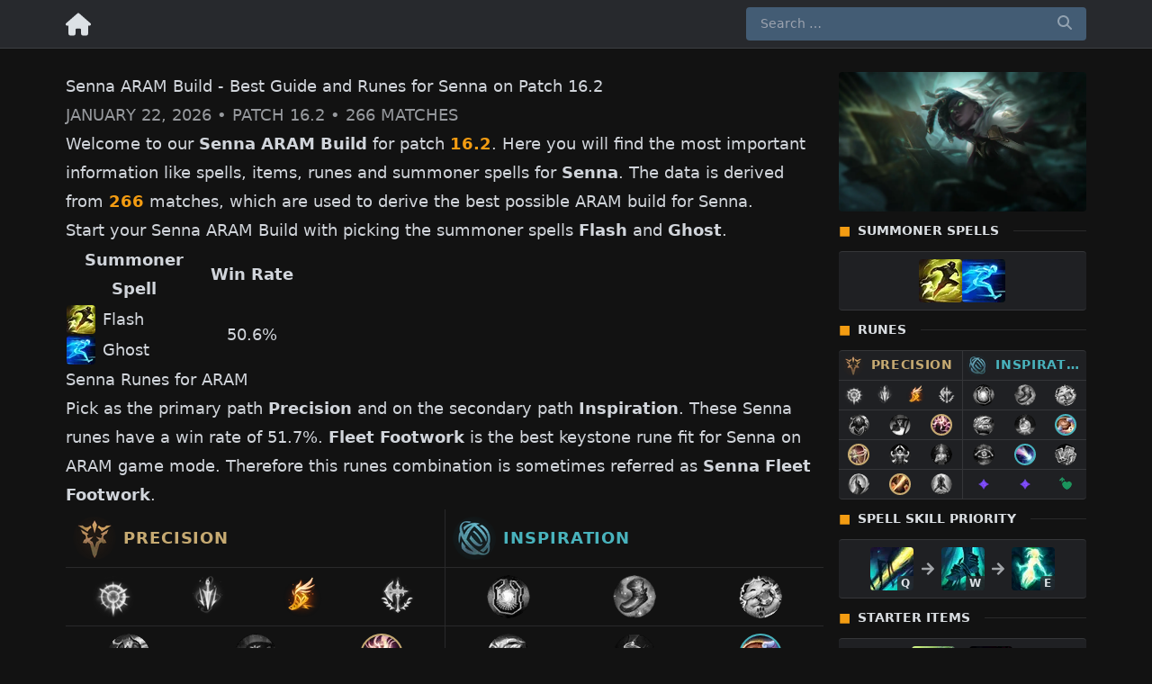

--- FILE ---
content_type: text/html; charset=utf-8
request_url: https://www.aram.build/senna/
body_size: 28937
content:
<!DOCTYPE html><html lang="en"><head><meta charSet="utf-8"/><meta name="viewport" content="width=device-width, initial-scale=1, maximum-scale=1"/><link rel="stylesheet" href="/_next/static/css/69a6243ddc5ac470.css" data-precedence="next"/><link rel="preload" as="script" fetchPriority="low" href="/_next/static/chunks/webpack-31c3babaefe35934.js"/><script src="/_next/static/chunks/4bd1b696-2e404d2dc915c519.js" async=""></script><script src="/_next/static/chunks/790-f2817854fa84197c.js" async=""></script><script src="/_next/static/chunks/main-app-63858e2d342ded3a.js" async=""></script><script src="/_next/static/chunks/870fdd6f-f3ebfdd27c29fe4d.js" async=""></script><script src="/_next/static/chunks/63-7f4e8a11fafcf676.js" async=""></script><script src="/_next/static/chunks/445-78c5c90bb73f2cb4.js" async=""></script><script src="/_next/static/chunks/526-17b7cc453e384551.js" async=""></script><script src="/_next/static/chunks/app/layout-8d9e9023451a9601.js" async=""></script><script src="/_next/static/chunks/a680a78a-6a8d674283d67ff8.js" async=""></script><script src="/_next/static/chunks/183-ae6f1f69746e14dc.js" async=""></script><script src="/_next/static/chunks/220-cd07ad2c384ed463.js" async=""></script><script src="/_next/static/chunks/app/%5BchampionSlug%5D/page-6bd9a7f36c8b36e3.js" async=""></script><meta name="theme-color" content="#121212"/><title>Senna ARAM Build - Best Guide and Runes for Senna on Patch 16.2</title><meta name="description" content="Detailed League of Legends Senna ARAM Build including spell order, summoner spells, the most important items as well as runes."/><link rel="manifest" href="/site.webmanifest"/><link rel="canonical" href="https://www.aram.build/senna/"/><link rel="alternate" hrefLang="x-default" href="https://www.aram.build/senna/"/><link rel="alternate" hrefLang="en" href="https://www.aram.build/senna/"/><meta property="og:title" content="Senna ARAM Build - Best Guide and Runes for Senna on Patch 16.2"/><meta property="og:description" content="Detailed League of Legends Senna ARAM Build including spell order, summoner spells, the most important items as well as runes."/><meta property="og:url" content="https://www.aram.build/senna/"/><meta property="og:site_name" content="LoL ARAM Builds"/><meta property="og:image" content="https://ruined.dev/_next/image?url=https%3A%2F%2Fddragon.leagueoflegends.com%2Fcdn%2Fimg%2Fchampion%2Fsplash%2FSenna_1.jpg&amp;w=1200&amp;q=75"/><meta property="og:type" content="article"/><meta property="article:modified_time" content="2026-01-22T12:36:57.691Z"/><meta name="twitter:card" content="summary_large_image"/><meta name="twitter:title" content="Senna ARAM Build - Best Guide and Runes for Senna on Patch 16.2"/><meta name="twitter:description" content="Detailed League of Legends Senna ARAM Build including spell order, summoner spells, the most important items as well as runes."/><meta name="twitter:image" content="https://ruined.dev/_next/image?url=https%3A%2F%2Fddragon.leagueoflegends.com%2Fcdn%2Fimg%2Fchampion%2Fsplash%2FSenna_1.jpg&amp;w=1200&amp;q=75"/><link rel="icon" href="/favicon.ico"/><link rel="icon" href="/favicon-32x32.png" sizes="32x32" type="image/png"/><link rel="icon" href="/favicon-16x16.png" sizes="16x16" type="image/png"/><link rel="apple-touch-icon" href="/apple-touch-icon.png" sizes="180x180" type="image/png"/><link rel="mask-icon" href="/safari-pinned-tab.svg" color="#5bbad5"/><script>document.querySelectorAll('body link[rel="icon"], body link[rel="apple-touch-icon"]').forEach(el => document.head.appendChild(el))</script><script src="/_next/static/chunks/polyfills-42372ed130431b0a.js" noModule=""></script></head><body><div hidden=""><!--$--><!--/$--></div><div class="flex flex-col min-h-screen"><main class="flex-grow mt-20"><div class="container mx-auto flex flex-wrap"><article class="prose md:prose-lg prose-invert max-w-none w-full xl:w-3/4 xl:pr-2 "><header><h1>Senna ARAM Build - Best Guide and Runes for Senna on Patch 16.2</h1><p class="opacity-70 uppercase !mt-0">January 22, 2026<span class="hidden sm:inline"> • Patch <!-- -->16.2</span> • <!-- -->266<!-- --> Matches</p></header><section><p>Welcome to our <strong>Senna<!-- --> ARAM Build</strong> for patch <strong class="text-primary">16.2</strong>. Here you will find the most important information like spells, items, runes and summoner spells for <strong>Senna</strong>. The data is derived from <strong class="text-primary">266</strong> matches, which are used to derive the best possible ARAM build for <!-- -->Senna<!-- -->.</p><p>Start your <!-- -->Senna<!-- --> ARAM Build with picking the summoner spells <strong>Flash<!-- --></strong> and <strong>Ghost<!-- --></strong>.</p><table><thead><tr><th colSpan="2">Summoner Spell</th><th class="text-center">Win Rate</th></tr></thead><tbody><tr><td class="w-10"><img alt="Flash" loading="lazy" width="32" height="32" decoding="async" data-nimg="1" class="rounded !m-0 cursor-help" style="color:transparent" srcSet="https://ruined.dev/_next/image/?url=https%3A%2F%2Fruined.dev%2Fstatic%2Fspell%2FSummonerFlash.png&amp;w=32&amp;q=75 1x, https://ruined.dev/_next/image/?url=https%3A%2F%2Fruined.dev%2Fstatic%2Fspell%2FSummonerFlash.png&amp;w=64&amp;q=75 2x" src="https://ruined.dev/_next/image/?url=https%3A%2F%2Fruined.dev%2Fstatic%2Fspell%2FSummonerFlash.png&amp;w=64&amp;q=75"/></td><td class="!align-middle">Flash<!-- --></td><td rowSpan="2" class="!align-middle text-center">50.6%</td></tr><tr><td class="w-10"><img alt="Ghost" loading="lazy" width="32" height="32" decoding="async" data-nimg="1" class="rounded !m-0 cursor-help" style="color:transparent" srcSet="https://ruined.dev/_next/image/?url=https%3A%2F%2Fruined.dev%2Fstatic%2Fspell%2FSummonerHaste.png&amp;w=32&amp;q=75 1x, https://ruined.dev/_next/image/?url=https%3A%2F%2Fruined.dev%2Fstatic%2Fspell%2FSummonerHaste.png&amp;w=64&amp;q=75 2x" src="https://ruined.dev/_next/image/?url=https%3A%2F%2Fruined.dev%2Fstatic%2Fspell%2FSummonerHaste.png&amp;w=64&amp;q=75"/></td><td class="!align-middle">Ghost<!-- --></td></tr></tbody></table><h2 id="runes">Senna<!-- --> Runes for ARAM</h2><p>Pick as the primary path <strong>Precision<!-- --></strong> and on the secondary path <strong>Inspiration<!-- --></strong>. These <!-- -->Senna<!-- --> runes have a win rate of <!-- -->51.7%<!-- -->. <strong>Fleet Footwork<!-- --></strong> is the best keystone rune fit for <!-- -->Senna<!-- --> on ARAM game mode. Therefore this runes combination is sometimes referred as <strong>Senna<!-- --> <!-- -->Fleet Footwork<!-- --></strong>.</p><div class="flex flex-wrap divide-y sm:divide-y-0 sm:divide-x divide-main divide-opacity-10 not-prose"><div class="text-center w-1/2"><div class="flex flex-wrap divide-y divide-main divide-opacity-10"><div class="flex items-center w-full p-2"><img alt="Precision" loading="lazy" width="48" height="48" decoding="async" data-nimg="1" class="rounded-full" style="color:transparent" srcSet="https://ruined.dev/_next/image/?url=https%3A%2F%2Fruined.dev%2Fstatic%2Fperks%2F8000.png&amp;w=48&amp;q=75 1x, https://ruined.dev/_next/image/?url=https%3A%2F%2Fruined.dev%2Fstatic%2Fperks%2F8000.png&amp;w=128&amp;q=75 2x" src="https://ruined.dev/_next/image/?url=https%3A%2F%2Fruined.dev%2Fstatic%2Fperks%2F8000.png&amp;w=128&amp;q=75"/><span class="ml-2 align-middle font-semibold uppercase tracking-wider truncate text-runeStyle-8000">Precision</span></div><div class="flex-none flex flex-col items-center w-1/4 p-2"><img alt="Press the Attack" loading="lazy" width="48" height="48" decoding="async" data-nimg="1" class="rounded-full grayscale cursor-help" style="color:transparent" srcSet="https://ruined.dev/_next/image/?url=https%3A%2F%2Fruined.dev%2Fstatic%2Fperk-images%2FStyles%2FPrecision%2FPressTheAttack%2FPressTheAttack.png&amp;w=48&amp;q=75 1x, https://ruined.dev/_next/image/?url=https%3A%2F%2Fruined.dev%2Fstatic%2Fperk-images%2FStyles%2FPrecision%2FPressTheAttack%2FPressTheAttack.png&amp;w=128&amp;q=75 2x" src="https://ruined.dev/_next/image/?url=https%3A%2F%2Fruined.dev%2Fstatic%2Fperk-images%2FStyles%2FPrecision%2FPressTheAttack%2FPressTheAttack.png&amp;w=128&amp;q=75"/></div><div class="flex-none flex flex-col items-center w-1/4 p-2"><img alt="Lethal Tempo" loading="lazy" width="48" height="48" decoding="async" data-nimg="1" class="rounded-full grayscale cursor-help" style="color:transparent" srcSet="https://ruined.dev/_next/image/?url=https%3A%2F%2Fruined.dev%2Fstatic%2Fperk-images%2FStyles%2FPrecision%2FLethalTempo%2FLethalTempoTemp.png&amp;w=48&amp;q=75 1x, https://ruined.dev/_next/image/?url=https%3A%2F%2Fruined.dev%2Fstatic%2Fperk-images%2FStyles%2FPrecision%2FLethalTempo%2FLethalTempoTemp.png&amp;w=128&amp;q=75 2x" src="https://ruined.dev/_next/image/?url=https%3A%2F%2Fruined.dev%2Fstatic%2Fperk-images%2FStyles%2FPrecision%2FLethalTempo%2FLethalTempoTemp.png&amp;w=128&amp;q=75"/></div><div class="flex-none flex flex-col items-center w-1/4 p-2"><img alt="Fleet Footwork" loading="lazy" width="48" height="48" decoding="async" data-nimg="1" class="rounded-full cursor-help" style="color:transparent" srcSet="https://ruined.dev/_next/image/?url=https%3A%2F%2Fruined.dev%2Fstatic%2Fperk-images%2FStyles%2FPrecision%2FFleetFootwork%2FFleetFootwork.png&amp;w=48&amp;q=75 1x, https://ruined.dev/_next/image/?url=https%3A%2F%2Fruined.dev%2Fstatic%2Fperk-images%2FStyles%2FPrecision%2FFleetFootwork%2FFleetFootwork.png&amp;w=128&amp;q=75 2x" src="https://ruined.dev/_next/image/?url=https%3A%2F%2Fruined.dev%2Fstatic%2Fperk-images%2FStyles%2FPrecision%2FFleetFootwork%2FFleetFootwork.png&amp;w=128&amp;q=75"/></div><div class="flex-none flex flex-col items-center w-1/4 p-2"><img alt="Conqueror" loading="lazy" width="48" height="48" decoding="async" data-nimg="1" class="rounded-full grayscale cursor-help" style="color:transparent" srcSet="https://ruined.dev/_next/image/?url=https%3A%2F%2Fruined.dev%2Fstatic%2Fperk-images%2FStyles%2FPrecision%2FConqueror%2FConqueror.png&amp;w=48&amp;q=75 1x, https://ruined.dev/_next/image/?url=https%3A%2F%2Fruined.dev%2Fstatic%2Fperk-images%2FStyles%2FPrecision%2FConqueror%2FConqueror.png&amp;w=128&amp;q=75 2x" src="https://ruined.dev/_next/image/?url=https%3A%2F%2Fruined.dev%2Fstatic%2Fperk-images%2FStyles%2FPrecision%2FConqueror%2FConqueror.png&amp;w=128&amp;q=75"/></div><div class="flex-none flex flex-col items-center w-1/3 p-2"><img alt="Absorb Life" loading="lazy" width="48" height="48" decoding="async" data-nimg="1" class="rounded-full grayscale cursor-help" style="color:transparent" srcSet="https://ruined.dev/_next/image/?url=https%3A%2F%2Fruined.dev%2Fstatic%2Fperk-images%2FStyles%2FPrecision%2FAbsorbLife%2FAbsorbLife.png&amp;w=48&amp;q=75 1x, https://ruined.dev/_next/image/?url=https%3A%2F%2Fruined.dev%2Fstatic%2Fperk-images%2FStyles%2FPrecision%2FAbsorbLife%2FAbsorbLife.png&amp;w=128&amp;q=75 2x" src="https://ruined.dev/_next/image/?url=https%3A%2F%2Fruined.dev%2Fstatic%2Fperk-images%2FStyles%2FPrecision%2FAbsorbLife%2FAbsorbLife.png&amp;w=128&amp;q=75"/></div><div class="flex-none flex flex-col items-center w-1/3 p-2"><img alt="Triumph" loading="lazy" width="48" height="48" decoding="async" data-nimg="1" class="rounded-full grayscale cursor-help" style="color:transparent" srcSet="https://ruined.dev/_next/image/?url=https%3A%2F%2Fruined.dev%2Fstatic%2Fperk-images%2FStyles%2FPrecision%2FTriumph.png&amp;w=48&amp;q=75 1x, https://ruined.dev/_next/image/?url=https%3A%2F%2Fruined.dev%2Fstatic%2Fperk-images%2FStyles%2FPrecision%2FTriumph.png&amp;w=128&amp;q=75 2x" src="https://ruined.dev/_next/image/?url=https%3A%2F%2Fruined.dev%2Fstatic%2Fperk-images%2FStyles%2FPrecision%2FTriumph.png&amp;w=128&amp;q=75"/></div><div class="flex-none flex flex-col items-center w-1/3 p-2"><div class="flex relative after:block after:absolute after:content-empty after:rounded-full after:h-full after:w-full after:ring-2 after:ring-inset after:pointer-events-none after:ring-runeStyle-8000 cursor-help"><img alt="Presence of Mind" loading="lazy" width="48" height="48" decoding="async" data-nimg="1" class="rounded-full cursor-help" style="color:transparent" srcSet="https://ruined.dev/_next/image/?url=https%3A%2F%2Fruined.dev%2Fstatic%2Fperk-images%2FStyles%2FPrecision%2FPresenceOfMind%2FPresenceOfMind.png&amp;w=48&amp;q=75 1x, https://ruined.dev/_next/image/?url=https%3A%2F%2Fruined.dev%2Fstatic%2Fperk-images%2FStyles%2FPrecision%2FPresenceOfMind%2FPresenceOfMind.png&amp;w=128&amp;q=75 2x" src="https://ruined.dev/_next/image/?url=https%3A%2F%2Fruined.dev%2Fstatic%2Fperk-images%2FStyles%2FPrecision%2FPresenceOfMind%2FPresenceOfMind.png&amp;w=128&amp;q=75"/></div></div><div class="flex-none flex flex-col items-center w-1/3 p-2"><div class="flex relative after:block after:absolute after:content-empty after:rounded-full after:h-full after:w-full after:ring-2 after:ring-inset after:pointer-events-none after:ring-runeStyle-8000 cursor-help"><img alt="Legend: Alacrity" loading="lazy" width="48" height="48" decoding="async" data-nimg="1" class="rounded-full cursor-help" style="color:transparent" srcSet="https://ruined.dev/_next/image/?url=https%3A%2F%2Fruined.dev%2Fstatic%2Fperk-images%2FStyles%2FPrecision%2FLegendAlacrity%2FLegendAlacrity.png&amp;w=48&amp;q=75 1x, https://ruined.dev/_next/image/?url=https%3A%2F%2Fruined.dev%2Fstatic%2Fperk-images%2FStyles%2FPrecision%2FLegendAlacrity%2FLegendAlacrity.png&amp;w=128&amp;q=75 2x" src="https://ruined.dev/_next/image/?url=https%3A%2F%2Fruined.dev%2Fstatic%2Fperk-images%2FStyles%2FPrecision%2FLegendAlacrity%2FLegendAlacrity.png&amp;w=128&amp;q=75"/></div></div><div class="flex-none flex flex-col items-center w-1/3 p-2"><img alt="Legend: Haste" loading="lazy" width="48" height="48" decoding="async" data-nimg="1" class="rounded-full grayscale cursor-help" style="color:transparent" srcSet="https://ruined.dev/_next/image/?url=https%3A%2F%2Fruined.dev%2Fstatic%2Fperk-images%2FStyles%2FPrecision%2FLegendHaste%2FLegendHaste.png&amp;w=48&amp;q=75 1x, https://ruined.dev/_next/image/?url=https%3A%2F%2Fruined.dev%2Fstatic%2Fperk-images%2FStyles%2FPrecision%2FLegendHaste%2FLegendHaste.png&amp;w=128&amp;q=75 2x" src="https://ruined.dev/_next/image/?url=https%3A%2F%2Fruined.dev%2Fstatic%2Fperk-images%2FStyles%2FPrecision%2FLegendHaste%2FLegendHaste.png&amp;w=128&amp;q=75"/></div><div class="flex-none flex flex-col items-center w-1/3 p-2"><img alt="Legend: Bloodline" loading="lazy" width="48" height="48" decoding="async" data-nimg="1" class="rounded-full grayscale cursor-help" style="color:transparent" srcSet="https://ruined.dev/_next/image/?url=https%3A%2F%2Fruined.dev%2Fstatic%2Fperk-images%2FStyles%2FPrecision%2FLegendBloodline%2FLegendBloodline.png&amp;w=48&amp;q=75 1x, https://ruined.dev/_next/image/?url=https%3A%2F%2Fruined.dev%2Fstatic%2Fperk-images%2FStyles%2FPrecision%2FLegendBloodline%2FLegendBloodline.png&amp;w=128&amp;q=75 2x" src="https://ruined.dev/_next/image/?url=https%3A%2F%2Fruined.dev%2Fstatic%2Fperk-images%2FStyles%2FPrecision%2FLegendBloodline%2FLegendBloodline.png&amp;w=128&amp;q=75"/></div><div class="flex-none flex flex-col items-center w-1/3 p-2"><img alt="Coup de Grace" loading="lazy" width="48" height="48" decoding="async" data-nimg="1" class="rounded-full grayscale cursor-help" style="color:transparent" srcSet="https://ruined.dev/_next/image/?url=https%3A%2F%2Fruined.dev%2Fstatic%2Fperk-images%2FStyles%2FPrecision%2FCoupDeGrace%2FCoupDeGrace.png&amp;w=48&amp;q=75 1x, https://ruined.dev/_next/image/?url=https%3A%2F%2Fruined.dev%2Fstatic%2Fperk-images%2FStyles%2FPrecision%2FCoupDeGrace%2FCoupDeGrace.png&amp;w=128&amp;q=75 2x" src="https://ruined.dev/_next/image/?url=https%3A%2F%2Fruined.dev%2Fstatic%2Fperk-images%2FStyles%2FPrecision%2FCoupDeGrace%2FCoupDeGrace.png&amp;w=128&amp;q=75"/></div><div class="flex-none flex flex-col items-center w-1/3 p-2"><div class="flex relative after:block after:absolute after:content-empty after:rounded-full after:h-full after:w-full after:ring-2 after:ring-inset after:pointer-events-none after:ring-runeStyle-8000 cursor-help"><img alt="Cut Down" loading="lazy" width="48" height="48" decoding="async" data-nimg="1" class="rounded-full cursor-help" style="color:transparent" srcSet="https://ruined.dev/_next/image/?url=https%3A%2F%2Fruined.dev%2Fstatic%2Fperk-images%2FStyles%2FPrecision%2FCutDown%2FCutDown.png&amp;w=48&amp;q=75 1x, https://ruined.dev/_next/image/?url=https%3A%2F%2Fruined.dev%2Fstatic%2Fperk-images%2FStyles%2FPrecision%2FCutDown%2FCutDown.png&amp;w=128&amp;q=75 2x" src="https://ruined.dev/_next/image/?url=https%3A%2F%2Fruined.dev%2Fstatic%2Fperk-images%2FStyles%2FPrecision%2FCutDown%2FCutDown.png&amp;w=128&amp;q=75"/></div></div><div class="flex-none flex flex-col items-center w-1/3 p-2"><img alt="Last Stand" loading="lazy" width="48" height="48" decoding="async" data-nimg="1" class="rounded-full grayscale cursor-help" style="color:transparent" srcSet="https://ruined.dev/_next/image/?url=https%3A%2F%2Fruined.dev%2Fstatic%2Fperk-images%2FStyles%2FSorcery%2FLastStand%2FLastStand.png&amp;w=48&amp;q=75 1x, https://ruined.dev/_next/image/?url=https%3A%2F%2Fruined.dev%2Fstatic%2Fperk-images%2FStyles%2FSorcery%2FLastStand%2FLastStand.png&amp;w=128&amp;q=75 2x" src="https://ruined.dev/_next/image/?url=https%3A%2F%2Fruined.dev%2Fstatic%2Fperk-images%2FStyles%2FSorcery%2FLastStand%2FLastStand.png&amp;w=128&amp;q=75"/></div></div></div><div class="text-center w-1/2"><div class="flex flex-wrap divide-y divide-main divide-opacity-10"><div class="flex items-center w-full p-2"><img alt="Inspiration" loading="lazy" width="48" height="48" decoding="async" data-nimg="1" class="rounded-full" style="color:transparent" srcSet="https://ruined.dev/_next/image/?url=https%3A%2F%2Fruined.dev%2Fstatic%2Fperks%2F8300.png&amp;w=48&amp;q=75 1x, https://ruined.dev/_next/image/?url=https%3A%2F%2Fruined.dev%2Fstatic%2Fperks%2F8300.png&amp;w=128&amp;q=75 2x" src="https://ruined.dev/_next/image/?url=https%3A%2F%2Fruined.dev%2Fstatic%2Fperks%2F8300.png&amp;w=128&amp;q=75"/><span class="ml-2 align-middle font-semibold uppercase tracking-wider truncate text-runeStyle-8300">Inspiration</span></div><div class="flex-none flex flex-col items-center w-1/3 p-2"><img alt="Hextech Flashtraption" loading="lazy" width="48" height="48" decoding="async" data-nimg="1" class="rounded-full grayscale cursor-help" style="color:transparent" srcSet="https://ruined.dev/_next/image/?url=https%3A%2F%2Fruined.dev%2Fstatic%2Fperk-images%2FStyles%2FInspiration%2FHextechFlashtraption%2FHextechFlashtraption.png&amp;w=48&amp;q=75 1x, https://ruined.dev/_next/image/?url=https%3A%2F%2Fruined.dev%2Fstatic%2Fperk-images%2FStyles%2FInspiration%2FHextechFlashtraption%2FHextechFlashtraption.png&amp;w=128&amp;q=75 2x" src="https://ruined.dev/_next/image/?url=https%3A%2F%2Fruined.dev%2Fstatic%2Fperk-images%2FStyles%2FInspiration%2FHextechFlashtraption%2FHextechFlashtraption.png&amp;w=128&amp;q=75"/></div><div class="flex-none flex flex-col items-center w-1/3 p-2"><img alt="Magical Footwear" loading="lazy" width="48" height="48" decoding="async" data-nimg="1" class="rounded-full grayscale cursor-help" style="color:transparent" srcSet="https://ruined.dev/_next/image/?url=https%3A%2F%2Fruined.dev%2Fstatic%2Fperk-images%2FStyles%2FInspiration%2FMagicalFootwear%2FMagicalFootwear.png&amp;w=48&amp;q=75 1x, https://ruined.dev/_next/image/?url=https%3A%2F%2Fruined.dev%2Fstatic%2Fperk-images%2FStyles%2FInspiration%2FMagicalFootwear%2FMagicalFootwear.png&amp;w=128&amp;q=75 2x" src="https://ruined.dev/_next/image/?url=https%3A%2F%2Fruined.dev%2Fstatic%2Fperk-images%2FStyles%2FInspiration%2FMagicalFootwear%2FMagicalFootwear.png&amp;w=128&amp;q=75"/></div><div class="flex-none flex flex-col items-center w-1/3 p-2"><img alt="Cash Back" loading="lazy" width="48" height="48" decoding="async" data-nimg="1" class="rounded-full grayscale cursor-help" style="color:transparent" srcSet="https://ruined.dev/_next/image/?url=https%3A%2F%2Fruined.dev%2Fstatic%2Fperk-images%2FStyles%2FInspiration%2FCashBack%2FCashBack2.png&amp;w=48&amp;q=75 1x, https://ruined.dev/_next/image/?url=https%3A%2F%2Fruined.dev%2Fstatic%2Fperk-images%2FStyles%2FInspiration%2FCashBack%2FCashBack2.png&amp;w=128&amp;q=75 2x" src="https://ruined.dev/_next/image/?url=https%3A%2F%2Fruined.dev%2Fstatic%2Fperk-images%2FStyles%2FInspiration%2FCashBack%2FCashBack2.png&amp;w=128&amp;q=75"/></div><div class="flex-none flex flex-col items-center w-1/3 p-2"><img alt="Triple Tonic" loading="lazy" width="48" height="48" decoding="async" data-nimg="1" class="rounded-full grayscale cursor-help" style="color:transparent" srcSet="https://ruined.dev/_next/image/?url=https%3A%2F%2Fruined.dev%2Fstatic%2Fperk-images%2FStyles%2FInspiration%2FPerfectTiming%2FAlchemistCabinet.png&amp;w=48&amp;q=75 1x, https://ruined.dev/_next/image/?url=https%3A%2F%2Fruined.dev%2Fstatic%2Fperk-images%2FStyles%2FInspiration%2FPerfectTiming%2FAlchemistCabinet.png&amp;w=128&amp;q=75 2x" src="https://ruined.dev/_next/image/?url=https%3A%2F%2Fruined.dev%2Fstatic%2Fperk-images%2FStyles%2FInspiration%2FPerfectTiming%2FAlchemistCabinet.png&amp;w=128&amp;q=75"/></div><div class="flex-none flex flex-col items-center w-1/3 p-2"><img alt="Time Warp Tonic" loading="lazy" width="48" height="48" decoding="async" data-nimg="1" class="rounded-full grayscale cursor-help" style="color:transparent" srcSet="https://ruined.dev/_next/image/?url=https%3A%2F%2Fruined.dev%2Fstatic%2Fperk-images%2FStyles%2FInspiration%2FTimeWarpTonic%2FTimeWarpTonic.png&amp;w=48&amp;q=75 1x, https://ruined.dev/_next/image/?url=https%3A%2F%2Fruined.dev%2Fstatic%2Fperk-images%2FStyles%2FInspiration%2FTimeWarpTonic%2FTimeWarpTonic.png&amp;w=128&amp;q=75 2x" src="https://ruined.dev/_next/image/?url=https%3A%2F%2Fruined.dev%2Fstatic%2Fperk-images%2FStyles%2FInspiration%2FTimeWarpTonic%2FTimeWarpTonic.png&amp;w=128&amp;q=75"/></div><div class="flex-none flex flex-col items-center w-1/3 p-2"><div class="flex relative after:block after:absolute after:content-empty after:rounded-full after:h-full after:w-full after:ring-2 after:ring-inset after:pointer-events-none after:ring-runeStyle-8300 cursor-help"><img alt="Biscuit Delivery" loading="lazy" width="48" height="48" decoding="async" data-nimg="1" class="rounded-full cursor-help" style="color:transparent" srcSet="https://ruined.dev/_next/image/?url=https%3A%2F%2Fruined.dev%2Fstatic%2Fperk-images%2FStyles%2FInspiration%2FBiscuitDelivery%2FBiscuitDelivery.png&amp;w=48&amp;q=75 1x, https://ruined.dev/_next/image/?url=https%3A%2F%2Fruined.dev%2Fstatic%2Fperk-images%2FStyles%2FInspiration%2FBiscuitDelivery%2FBiscuitDelivery.png&amp;w=128&amp;q=75 2x" src="https://ruined.dev/_next/image/?url=https%3A%2F%2Fruined.dev%2Fstatic%2Fperk-images%2FStyles%2FInspiration%2FBiscuitDelivery%2FBiscuitDelivery.png&amp;w=128&amp;q=75"/></div></div><div class="flex-none flex flex-col items-center w-1/3 p-2"><img alt="Cosmic Insight" loading="lazy" width="48" height="48" decoding="async" data-nimg="1" class="rounded-full grayscale cursor-help" style="color:transparent" srcSet="https://ruined.dev/_next/image/?url=https%3A%2F%2Fruined.dev%2Fstatic%2Fperk-images%2FStyles%2FInspiration%2FCosmicInsight%2FCosmicInsight.png&amp;w=48&amp;q=75 1x, https://ruined.dev/_next/image/?url=https%3A%2F%2Fruined.dev%2Fstatic%2Fperk-images%2FStyles%2FInspiration%2FCosmicInsight%2FCosmicInsight.png&amp;w=128&amp;q=75 2x" src="https://ruined.dev/_next/image/?url=https%3A%2F%2Fruined.dev%2Fstatic%2Fperk-images%2FStyles%2FInspiration%2FCosmicInsight%2FCosmicInsight.png&amp;w=128&amp;q=75"/></div><div class="flex-none flex flex-col items-center w-1/3 p-2"><div class="flex relative after:block after:absolute after:content-empty after:rounded-full after:h-full after:w-full after:ring-2 after:ring-inset after:pointer-events-none after:ring-runeStyle-8300 cursor-help"><img alt="Approach Velocity" loading="lazy" width="48" height="48" decoding="async" data-nimg="1" class="rounded-full cursor-help" style="color:transparent" srcSet="https://ruined.dev/_next/image/?url=https%3A%2F%2Fruined.dev%2Fstatic%2Fperk-images%2FStyles%2FResolve%2FApproachVelocity%2FApproachVelocity.png&amp;w=48&amp;q=75 1x, https://ruined.dev/_next/image/?url=https%3A%2F%2Fruined.dev%2Fstatic%2Fperk-images%2FStyles%2FResolve%2FApproachVelocity%2FApproachVelocity.png&amp;w=128&amp;q=75 2x" src="https://ruined.dev/_next/image/?url=https%3A%2F%2Fruined.dev%2Fstatic%2Fperk-images%2FStyles%2FResolve%2FApproachVelocity%2FApproachVelocity.png&amp;w=128&amp;q=75"/></div></div><div class="flex-none flex flex-col items-center w-1/3 p-2"><img alt="Jack Of All Trades" loading="lazy" width="48" height="48" decoding="async" data-nimg="1" class="rounded-full grayscale cursor-help" style="color:transparent" srcSet="https://ruined.dev/_next/image/?url=https%3A%2F%2Fruined.dev%2Fstatic%2Fperk-images%2FStyles%2FInspiration%2FJackOfAllTrades%2FJackofAllTrades2.png&amp;w=48&amp;q=75 1x, https://ruined.dev/_next/image/?url=https%3A%2F%2Fruined.dev%2Fstatic%2Fperk-images%2FStyles%2FInspiration%2FJackOfAllTrades%2FJackofAllTrades2.png&amp;w=128&amp;q=75 2x" src="https://ruined.dev/_next/image/?url=https%3A%2F%2Fruined.dev%2Fstatic%2Fperk-images%2FStyles%2FInspiration%2FJackOfAllTrades%2FJackofAllTrades2.png&amp;w=128&amp;q=75"/></div><div class="flex flex-wrap py-1 w-full"><div class="flex-none p-1 w-1/3 flex justify-center"><img alt="Adapative Force" loading="lazy" width="32" height="32" decoding="async" data-nimg="1" class="rounded-full ring-2 ring-inset ring-primary bg-overlaydark cursor-help" style="color:transparent" srcSet="https://ruined.dev/_next/image/?url=https%3A%2F%2Fruined.dev%2Fstatic%2Fperk-images%2FStatMods%2FStatModsAdaptiveForceIcon.png&amp;w=32&amp;q=75 1x, https://ruined.dev/_next/image/?url=https%3A%2F%2Fruined.dev%2Fstatic%2Fperk-images%2FStatMods%2FStatModsAdaptiveForceIcon.png&amp;w=64&amp;q=75 2x" src="https://ruined.dev/_next/image/?url=https%3A%2F%2Fruined.dev%2Fstatic%2Fperk-images%2FStatMods%2FStatModsAdaptiveForceIcon.png&amp;w=64&amp;q=75"/></div><div class="flex-none p-1 w-1/3 flex justify-center"><img alt="Attack Speed" loading="lazy" width="32" height="32" decoding="async" data-nimg="1" class="rounded-full grayscale cursor-help" style="color:transparent" srcSet="https://ruined.dev/_next/image/?url=https%3A%2F%2Fruined.dev%2Fstatic%2Fperk-images%2FStatMods%2FStatModsAttackSpeedIcon.png&amp;w=32&amp;q=75 1x, https://ruined.dev/_next/image/?url=https%3A%2F%2Fruined.dev%2Fstatic%2Fperk-images%2FStatMods%2FStatModsAttackSpeedIcon.png&amp;w=64&amp;q=75 2x" src="https://ruined.dev/_next/image/?url=https%3A%2F%2Fruined.dev%2Fstatic%2Fperk-images%2FStatMods%2FStatModsAttackSpeedIcon.png&amp;w=64&amp;q=75"/></div><div class="flex-none p-1 w-1/3 flex justify-center"><img alt="Ability Haste" loading="lazy" width="32" height="32" decoding="async" data-nimg="1" class="rounded-full grayscale cursor-help" style="color:transparent" srcSet="https://ruined.dev/_next/image/?url=https%3A%2F%2Fruined.dev%2Fstatic%2Fperk-images%2FStatMods%2FStatModsCDRScalingIcon.png&amp;w=32&amp;q=75 1x, https://ruined.dev/_next/image/?url=https%3A%2F%2Fruined.dev%2Fstatic%2Fperk-images%2FStatMods%2FStatModsCDRScalingIcon.png&amp;w=64&amp;q=75 2x" src="https://ruined.dev/_next/image/?url=https%3A%2F%2Fruined.dev%2Fstatic%2Fperk-images%2FStatMods%2FStatModsCDRScalingIcon.png&amp;w=64&amp;q=75"/></div><div class="flex-none p-1 w-1/3 flex justify-center"><img alt="Adapative Force" loading="lazy" width="32" height="32" decoding="async" data-nimg="1" class="rounded-full ring-2 ring-inset ring-primary bg-overlaydark cursor-help" style="color:transparent" srcSet="https://ruined.dev/_next/image/?url=https%3A%2F%2Fruined.dev%2Fstatic%2Fperk-images%2FStatMods%2FStatModsAdaptiveForceIcon.png&amp;w=32&amp;q=75 1x, https://ruined.dev/_next/image/?url=https%3A%2F%2Fruined.dev%2Fstatic%2Fperk-images%2FStatMods%2FStatModsAdaptiveForceIcon.png&amp;w=64&amp;q=75 2x" src="https://ruined.dev/_next/image/?url=https%3A%2F%2Fruined.dev%2Fstatic%2Fperk-images%2FStatMods%2FStatModsAdaptiveForceIcon.png&amp;w=64&amp;q=75"/></div><div class="flex-none p-1 w-1/3 flex justify-center"><img alt="Move Speed" loading="lazy" width="32" height="32" decoding="async" data-nimg="1" class="rounded-full grayscale cursor-help" style="color:transparent" srcSet="https://ruined.dev/_next/image/?url=https%3A%2F%2Fruined.dev%2Fstatic%2Fperk-images%2FStatMods%2FStatModsMovementSpeedIcon.png&amp;w=32&amp;q=75 1x, https://ruined.dev/_next/image/?url=https%3A%2F%2Fruined.dev%2Fstatic%2Fperk-images%2FStatMods%2FStatModsMovementSpeedIcon.png&amp;w=64&amp;q=75 2x" src="https://ruined.dev/_next/image/?url=https%3A%2F%2Fruined.dev%2Fstatic%2Fperk-images%2FStatMods%2FStatModsMovementSpeedIcon.png&amp;w=64&amp;q=75"/></div><div class="flex-none p-1 w-1/3 flex justify-center"><img alt="Health Scaling" loading="lazy" width="32" height="32" decoding="async" data-nimg="1" class="rounded-full grayscale cursor-help" style="color:transparent" srcSet="https://ruined.dev/_next/image/?url=https%3A%2F%2Fruined.dev%2Fstatic%2Fperk-images%2FStatMods%2FStatModsHealthPlusIcon.png&amp;w=32&amp;q=75 1x, https://ruined.dev/_next/image/?url=https%3A%2F%2Fruined.dev%2Fstatic%2Fperk-images%2FStatMods%2FStatModsHealthPlusIcon.png&amp;w=64&amp;q=75 2x" src="https://ruined.dev/_next/image/?url=https%3A%2F%2Fruined.dev%2Fstatic%2Fperk-images%2FStatMods%2FStatModsHealthPlusIcon.png&amp;w=64&amp;q=75"/></div><div class="flex-none p-1 w-1/3 flex justify-center"><img alt="Base Health" loading="lazy" width="32" height="32" decoding="async" data-nimg="1" class="rounded-full grayscale cursor-help" style="color:transparent" srcSet="https://ruined.dev/_next/image/?url=https%3A%2F%2Fruined.dev%2Fstatic%2Fperk-images%2FStatMods%2FStatModsHealthScalingIcon.png&amp;w=32&amp;q=75 1x, https://ruined.dev/_next/image/?url=https%3A%2F%2Fruined.dev%2Fstatic%2Fperk-images%2FStatMods%2FStatModsHealthScalingIcon.png&amp;w=64&amp;q=75 2x" src="https://ruined.dev/_next/image/?url=https%3A%2F%2Fruined.dev%2Fstatic%2Fperk-images%2FStatMods%2FStatModsHealthScalingIcon.png&amp;w=64&amp;q=75"/></div><div class="flex-none p-1 w-1/3 flex justify-center"><img alt="Tenacity and Slow Resist" loading="lazy" width="32" height="32" decoding="async" data-nimg="1" class="rounded-full grayscale cursor-help" style="color:transparent" srcSet="https://ruined.dev/_next/image/?url=https%3A%2F%2Fruined.dev%2Fstatic%2Fperk-images%2FStatMods%2FStatModsTenacityIcon.png&amp;w=32&amp;q=75 1x, https://ruined.dev/_next/image/?url=https%3A%2F%2Fruined.dev%2Fstatic%2Fperk-images%2FStatMods%2FStatModsTenacityIcon.png&amp;w=64&amp;q=75 2x" src="https://ruined.dev/_next/image/?url=https%3A%2F%2Fruined.dev%2Fstatic%2Fperk-images%2FStatMods%2FStatModsTenacityIcon.png&amp;w=64&amp;q=75"/></div><div class="flex-none p-1 w-1/3 flex justify-center"><img alt="Health Scaling" loading="lazy" width="32" height="32" decoding="async" data-nimg="1" class="rounded-full ring-2 ring-inset ring-primary bg-overlaydark cursor-help" style="color:transparent" srcSet="https://ruined.dev/_next/image/?url=https%3A%2F%2Fruined.dev%2Fstatic%2Fperk-images%2FStatMods%2FStatModsHealthPlusIcon.png&amp;w=32&amp;q=75 1x, https://ruined.dev/_next/image/?url=https%3A%2F%2Fruined.dev%2Fstatic%2Fperk-images%2FStatMods%2FStatModsHealthPlusIcon.png&amp;w=64&amp;q=75 2x" src="https://ruined.dev/_next/image/?url=https%3A%2F%2Fruined.dev%2Fstatic%2Fperk-images%2FStatMods%2FStatModsHealthPlusIcon.png&amp;w=64&amp;q=75"/></div></div></div></div></div><h2 id="spells">Senna<!-- --> Spells for ARAM</h2><p>The spell order for the best <strong>Senna<!-- --> ARAM Build</strong> has a win rate of <!-- -->66.7%<!-- --> and looks like this:</p><ol><li data-spell-key="Q" class="marker:!content-[attr(data-spell-key)]">Piercing Darkness<!-- --></li><li data-spell-key="E" class="marker:!content-[attr(data-spell-key)]">Last Embrace<!-- --></li><li data-spell-key="W" class="marker:!content-[attr(data-spell-key)]">Curse of the Black Mist<!-- --></li></ol><div class="flex flex-wrap text-sm not-prose"><div class="flex w-full"><div class="flex flex-1 items-center justify-center min-w-[40px] bg-clip-padding border-b border-main border-opacity-10"><div class="flex relative"><img alt="Piercing Darkness" loading="lazy" width="32" height="32" decoding="async" data-nimg="1" class="rounded cursor-help" style="color:transparent" srcSet="https://ruined.dev/_next/image/?url=https%3A%2F%2Fruined.dev%2Fstatic%2Fspell%2FSennaQ.png&amp;w=32&amp;q=75 1x, https://ruined.dev/_next/image/?url=https%3A%2F%2Fruined.dev%2Fstatic%2Fspell%2FSennaQ.png&amp;w=64&amp;q=75 2x" src="https://ruined.dev/_next/image/?url=https%3A%2F%2Fruined.dev%2Fstatic%2Fspell%2FSennaQ.png&amp;w=64&amp;q=75"/><div class="absolute right-0 bottom-0 font-semibold rounded-tl rounded-br text-xs px-1 bg-surface bg-opacity-80 pointer-events-none">Q</div></div></div><div class="border-b border-l border-main border-opacity-10 relative flex-1 text-center font-semibold leading-tight bg-clip-padding cursor-help bg-midnightblue-800"><div class="pt-2">1</div></div><div class="flex-1 border-b border-l border-main border-opacity-10"></div><div class="flex-1 border-b border-l border-main border-opacity-10"></div><div class="border-b border-l border-main border-opacity-10 relative flex-1 text-center font-semibold leading-tight bg-clip-padding cursor-help bg-midnightblue-800"><div class="pt-2">4</div></div><div class="border-b border-l border-main border-opacity-10 relative flex-1 text-center font-semibold leading-tight bg-clip-padding cursor-help bg-midnightblue-800"><div class="pt-2">5</div></div><div class="flex-1 border-b border-l border-main border-opacity-10"></div><div class="border-b border-l border-main border-opacity-10 relative flex-1 text-center font-semibold leading-tight bg-clip-padding cursor-help bg-midnightblue-800"><div class="pt-2">7</div></div><div class="flex-1 border-b border-l border-main border-opacity-10"></div><div class="border-b border-l border-main border-opacity-10 relative flex-1 text-center font-semibold leading-tight bg-clip-padding cursor-help bg-green-600"><div class="pt-2">9</div></div><div class="flex-1 border-b border-l border-main border-opacity-10"></div><div class="flex-1 border-b border-l border-main border-opacity-10"></div><div class="flex-1 border-b border-l border-main border-opacity-10"></div><div class="flex-1 border-b border-l border-main border-opacity-10"></div><div class="flex-1 border-b border-l border-main border-opacity-10"></div><div class="flex-1 border-b border-l border-main border-opacity-10"></div><div class="flex-1 border-b border-l border-main border-opacity-10 hidden sm:block"></div><div class="flex-1 border-b border-l border-main border-opacity-10 hidden sm:block"></div><div class="flex-1 border-b border-l border-main border-opacity-10 hidden sm:block"></div></div><div class="flex w-full"><div class="flex flex-1 items-center justify-center min-w-[40px] bg-clip-padding border-b border-main border-opacity-10"><div class="flex relative"><img alt="Last Embrace" loading="lazy" width="32" height="32" decoding="async" data-nimg="1" class="rounded cursor-help" style="color:transparent" srcSet="https://ruined.dev/_next/image/?url=https%3A%2F%2Fruined.dev%2Fstatic%2Fspell%2FSennaW.png&amp;w=32&amp;q=75 1x, https://ruined.dev/_next/image/?url=https%3A%2F%2Fruined.dev%2Fstatic%2Fspell%2FSennaW.png&amp;w=64&amp;q=75 2x" src="https://ruined.dev/_next/image/?url=https%3A%2F%2Fruined.dev%2Fstatic%2Fspell%2FSennaW.png&amp;w=64&amp;q=75"/><div class="absolute right-0 bottom-0 font-semibold rounded-tl rounded-br text-xs px-1 bg-surface bg-opacity-80 pointer-events-none">W</div></div></div><div class="flex-1 border-b border-l border-main border-opacity-10"></div><div class="border-b border-l border-main border-opacity-10 relative flex-1 text-center font-semibold leading-tight bg-clip-padding cursor-help bg-midnightblue-800"><div class="pt-2">2</div></div><div class="flex-1 border-b border-l border-main border-opacity-10"></div><div class="flex-1 border-b border-l border-main border-opacity-10"></div><div class="flex-1 border-b border-l border-main border-opacity-10"></div><div class="flex-1 border-b border-l border-main border-opacity-10"></div><div class="flex-1 border-b border-l border-main border-opacity-10"></div><div class="border-b border-l border-main border-opacity-10 relative flex-1 text-center font-semibold leading-tight bg-clip-padding cursor-help bg-midnightblue-800"><div class="pt-2">8</div></div><div class="flex-1 border-b border-l border-main border-opacity-10"></div><div class="flex-1 border-b border-l border-main border-opacity-10"></div><div class="flex-1 border-b border-l border-main border-opacity-10"></div><div class="border-b border-l border-main border-opacity-10 relative flex-1 text-center font-semibold leading-tight bg-clip-padding cursor-help bg-midnightblue-800"><div class="pt-2">12</div></div><div class="border-b border-l border-main border-opacity-10 relative flex-1 text-center font-semibold leading-tight bg-clip-padding cursor-help bg-midnightblue-800"><div class="pt-2">13</div></div><div class="border-b border-l border-main border-opacity-10 relative flex-1 text-center font-semibold leading-tight bg-clip-padding cursor-help bg-green-600"><div class="pt-2">14</div></div><div class="flex-1 border-b border-l border-main border-opacity-10"></div><div class="flex-1 border-b border-l border-main border-opacity-10 hidden sm:block"></div><div class="flex-1 border-b border-l border-main border-opacity-10 hidden sm:block"></div><div class="flex-1 border-b border-l border-main border-opacity-10 hidden sm:block"></div></div><div class="flex w-full"><div class="flex flex-1 items-center justify-center min-w-[40px] bg-clip-padding border-b border-main border-opacity-10"><div class="flex relative"><img alt="Curse of the Black Mist" loading="lazy" width="32" height="32" decoding="async" data-nimg="1" class="rounded cursor-help" style="color:transparent" srcSet="https://ruined.dev/_next/image/?url=https%3A%2F%2Fruined.dev%2Fstatic%2Fspell%2FSennaE.png&amp;w=32&amp;q=75 1x, https://ruined.dev/_next/image/?url=https%3A%2F%2Fruined.dev%2Fstatic%2Fspell%2FSennaE.png&amp;w=64&amp;q=75 2x" src="https://ruined.dev/_next/image/?url=https%3A%2F%2Fruined.dev%2Fstatic%2Fspell%2FSennaE.png&amp;w=64&amp;q=75"/><div class="absolute right-0 bottom-0 font-semibold rounded-tl rounded-br text-xs px-1 bg-surface bg-opacity-80 pointer-events-none">E</div></div></div><div class="flex-1 border-b border-l border-main border-opacity-10"></div><div class="flex-1 border-b border-l border-main border-opacity-10"></div><div class="border-b border-l border-main border-opacity-10 relative flex-1 text-center font-semibold leading-tight bg-clip-padding cursor-help bg-midnightblue-800"><div class="pt-2">3</div></div><div class="flex-1 border-b border-l border-main border-opacity-10"></div><div class="flex-1 border-b border-l border-main border-opacity-10"></div><div class="flex-1 border-b border-l border-main border-opacity-10"></div><div class="flex-1 border-b border-l border-main border-opacity-10"></div><div class="flex-1 border-b border-l border-main border-opacity-10"></div><div class="flex-1 border-b border-l border-main border-opacity-10"></div><div class="border-b border-l border-main border-opacity-10 relative flex-1 text-center font-semibold leading-tight bg-clip-padding cursor-help bg-midnightblue-800"><div class="pt-2">10</div></div><div class="flex-1 border-b border-l border-main border-opacity-10"></div><div class="flex-1 border-b border-l border-main border-opacity-10"></div><div class="flex-1 border-b border-l border-main border-opacity-10"></div><div class="flex-1 border-b border-l border-main border-opacity-10"></div><div class="border-b border-l border-main border-opacity-10 relative flex-1 text-center font-semibold leading-tight bg-clip-padding cursor-help bg-midnightblue-800"><div class="pt-2">15</div></div><div class="flex-1 border-b border-l border-main border-opacity-10 hidden sm:block"></div><div class="border-b border-l border-main border-opacity-10 relative flex-1 text-center font-semibold leading-tight bg-clip-padding cursor-help bg-midnightblue-800 hidden sm:block"><div class="pt-2">17</div></div><div class="border-b border-l border-main border-opacity-10 relative flex-1 text-center font-semibold leading-tight bg-clip-padding cursor-help bg-green-600 hidden sm:block"><div class="pt-2">18</div></div></div><div class="flex w-full"><div class="flex flex-1 items-center justify-center min-w-[40px] bg-clip-padding"><div class="flex relative"><img alt="Dawning Shadow" loading="lazy" width="32" height="32" decoding="async" data-nimg="1" class="rounded cursor-help" style="color:transparent" srcSet="https://ruined.dev/_next/image/?url=https%3A%2F%2Fruined.dev%2Fstatic%2Fspell%2FSennaR.png&amp;w=32&amp;q=75 1x, https://ruined.dev/_next/image/?url=https%3A%2F%2Fruined.dev%2Fstatic%2Fspell%2FSennaR.png&amp;w=64&amp;q=75 2x" src="https://ruined.dev/_next/image/?url=https%3A%2F%2Fruined.dev%2Fstatic%2Fspell%2FSennaR.png&amp;w=64&amp;q=75"/><div class="absolute right-0 bottom-0 font-semibold rounded-tl rounded-br text-xs px-1 bg-surface bg-opacity-80 pointer-events-none">R</div></div></div><div class="flex-1 border-l border-main border-opacity-10"></div><div class="flex-1 border-l border-main border-opacity-10"></div><div class="flex-1 border-l border-main border-opacity-10"></div><div class="flex-1 border-l border-main border-opacity-10"></div><div class="flex-1 border-l border-main border-opacity-10"></div><div class="border-l border-main border-opacity-10 relative flex-1 text-center font-semibold leading-tight bg-clip-padding cursor-help bg-midnightblue-800"><div class="pt-2">6</div></div><div class="flex-1 border-l border-main border-opacity-10"></div><div class="flex-1 border-l border-main border-opacity-10"></div><div class="flex-1 border-l border-main border-opacity-10"></div><div class="flex-1 border-l border-main border-opacity-10"></div><div class="border-l border-main border-opacity-10 relative flex-1 text-center font-semibold leading-tight bg-clip-padding cursor-help bg-midnightblue-800"><div class="pt-2">11</div></div><div class="flex-1 border-l border-main border-opacity-10"></div><div class="flex-1 border-l border-main border-opacity-10"></div><div class="flex-1 border-l border-main border-opacity-10"></div><div class="flex-1 border-l border-main border-opacity-10"></div><div class="border-l border-main border-opacity-10 relative flex-1 text-center font-semibold leading-tight bg-clip-padding cursor-help bg-green-600 hidden sm:block"><div class="pt-2">16</div></div><div class="flex-1 border-l border-main border-opacity-10 hidden sm:block"></div><div class="flex-1 border-l border-main border-opacity-10 hidden sm:block"></div></div></div><h2 id="items">Senna<!-- --> Items</h2><p>For most matchups as <!-- -->Senna<!-- --> in ARAM the listed starting items are a good fit. Then you should focus on the <!-- -->Senna<!-- --> core items in the <em>listed order</em>. After you build the core items you have several further options in this <!-- -->Senna<!-- --> ARAM Build.</p><table><thead><tr><th colSpan="2">Item for ARAM</th><th class="text-center">Win Rate</th></tr></thead><tbody><tr><td colSpan="3" class="font-bold text-main text-opacity-70">Starting Items</td></tr><tr><td class="w-10"><img alt="Scout&#x27;s Slingshot" loading="lazy" width="32" height="32" decoding="async" data-nimg="1" class="rounded !m-0 cursor-help" style="color:transparent" srcSet="https://ruined.dev/_next/image/?url=https%3A%2F%2Fruined.dev%2Fstatic%2Fitem%2F3144.png&amp;w=32&amp;q=75 1x, https://ruined.dev/_next/image/?url=https%3A%2F%2Fruined.dev%2Fstatic%2Fitem%2F3144.png&amp;w=64&amp;q=75 2x" src="https://ruined.dev/_next/image/?url=https%3A%2F%2Fruined.dev%2Fstatic%2Fitem%2F3144.png&amp;w=64&amp;q=75"/></td><td class="!align-middle">Scout&#x27;s Slingshot<!-- --></td><td rowSpan="2" class="!align-middle text-center">50%</td></tr><tr><td class="w-10"><img alt="Rectrix" loading="lazy" width="32" height="32" decoding="async" data-nimg="1" class="rounded !m-0 cursor-help" style="color:transparent" srcSet="https://ruined.dev/_next/image/?url=https%3A%2F%2Fruined.dev%2Fstatic%2Fitem%2F6690.png&amp;w=32&amp;q=75 1x, https://ruined.dev/_next/image/?url=https%3A%2F%2Fruined.dev%2Fstatic%2Fitem%2F6690.png&amp;w=64&amp;q=75 2x" src="https://ruined.dev/_next/image/?url=https%3A%2F%2Fruined.dev%2Fstatic%2Fitem%2F6690.png&amp;w=64&amp;q=75"/></td><td class="!align-middle">Rectrix<!-- --></td></tr><tr><td colSpan="3" class="font-bold text-main text-opacity-70">Core Items</td></tr><tr><td class="w-10"><img alt="Statikk Shiv" loading="lazy" width="32" height="32" decoding="async" data-nimg="1" class="rounded !m-0 cursor-help" style="color:transparent" srcSet="https://ruined.dev/_next/image/?url=https%3A%2F%2Fruined.dev%2Fstatic%2Fitem%2F3087.png&amp;w=32&amp;q=75 1x, https://ruined.dev/_next/image/?url=https%3A%2F%2Fruined.dev%2Fstatic%2Fitem%2F3087.png&amp;w=64&amp;q=75 2x" src="https://ruined.dev/_next/image/?url=https%3A%2F%2Fruined.dev%2Fstatic%2Fitem%2F3087.png&amp;w=64&amp;q=75"/></td><td class="!align-middle">Statikk Shiv<!-- --></td><td rowSpan="3" class="!align-middle text-center">59.4%</td></tr><tr><td class="w-10"><img alt="Boots of Swiftness" loading="lazy" width="32" height="32" decoding="async" data-nimg="1" class="rounded !m-0 cursor-help" style="color:transparent" srcSet="https://ruined.dev/_next/image/?url=https%3A%2F%2Fruined.dev%2Fstatic%2Fitem%2F3009.png&amp;w=32&amp;q=75 1x, https://ruined.dev/_next/image/?url=https%3A%2F%2Fruined.dev%2Fstatic%2Fitem%2F3009.png&amp;w=64&amp;q=75 2x" src="https://ruined.dev/_next/image/?url=https%3A%2F%2Fruined.dev%2Fstatic%2Fitem%2F3009.png&amp;w=64&amp;q=75"/></td><td class="!align-middle">Boots of Swiftness<!-- --></td></tr><tr><td class="w-10"><img alt="Black Cleaver" loading="lazy" width="32" height="32" decoding="async" data-nimg="1" class="rounded !m-0 cursor-help" style="color:transparent" srcSet="https://ruined.dev/_next/image/?url=https%3A%2F%2Fruined.dev%2Fstatic%2Fitem%2F3071.png&amp;w=32&amp;q=75 1x, https://ruined.dev/_next/image/?url=https%3A%2F%2Fruined.dev%2Fstatic%2Fitem%2F3071.png&amp;w=64&amp;q=75 2x" src="https://ruined.dev/_next/image/?url=https%3A%2F%2Fruined.dev%2Fstatic%2Fitem%2F3071.png&amp;w=64&amp;q=75"/></td><td class="!align-middle">Black Cleaver<!-- --></td></tr><tr><td colSpan="3" class="font-bold text-main text-opacity-70">Fourth Item Options</td></tr><tr><td class="w-10"><img alt="Rapid Firecannon" loading="lazy" width="32" height="32" decoding="async" data-nimg="1" class="rounded !m-0 cursor-help" style="color:transparent" srcSet="https://ruined.dev/_next/image/?url=https%3A%2F%2Fruined.dev%2Fstatic%2Fitem%2F3094.png&amp;w=32&amp;q=75 1x, https://ruined.dev/_next/image/?url=https%3A%2F%2Fruined.dev%2Fstatic%2Fitem%2F3094.png&amp;w=64&amp;q=75 2x" src="https://ruined.dev/_next/image/?url=https%3A%2F%2Fruined.dev%2Fstatic%2Fitem%2F3094.png&amp;w=64&amp;q=75"/></td><td class="!align-middle">Rapid Firecannon<!-- --></td><td class="!align-middle text-center">50%</td></tr><tr><td class="w-10"><img alt="Infinity Edge" loading="lazy" width="32" height="32" decoding="async" data-nimg="1" class="rounded !m-0 cursor-help" style="color:transparent" srcSet="https://ruined.dev/_next/image/?url=https%3A%2F%2Fruined.dev%2Fstatic%2Fitem%2F3031.png&amp;w=32&amp;q=75 1x, https://ruined.dev/_next/image/?url=https%3A%2F%2Fruined.dev%2Fstatic%2Fitem%2F3031.png&amp;w=64&amp;q=75 2x" src="https://ruined.dev/_next/image/?url=https%3A%2F%2Fruined.dev%2Fstatic%2Fitem%2F3031.png&amp;w=64&amp;q=75"/></td><td class="!align-middle">Infinity Edge<!-- --></td><td class="!align-middle text-center">51.6%</td></tr><tr><td colSpan="3" class="font-bold text-main text-opacity-70">Fifth Item Options</td></tr><tr><td class="w-10"><img alt="Blade of The Ruined King" loading="lazy" width="32" height="32" decoding="async" data-nimg="1" class="rounded !m-0 cursor-help" style="color:transparent" srcSet="https://ruined.dev/_next/image/?url=https%3A%2F%2Fruined.dev%2Fstatic%2Fitem%2F3153.png&amp;w=32&amp;q=75 1x, https://ruined.dev/_next/image/?url=https%3A%2F%2Fruined.dev%2Fstatic%2Fitem%2F3153.png&amp;w=64&amp;q=75 2x" src="https://ruined.dev/_next/image/?url=https%3A%2F%2Fruined.dev%2Fstatic%2Fitem%2F3153.png&amp;w=64&amp;q=75"/></td><td class="!align-middle">Blade of The Ruined King<!-- --></td><td class="!align-middle text-center">75%</td></tr><tr><td class="w-10"><img alt="Rapid Firecannon" loading="lazy" width="32" height="32" decoding="async" data-nimg="1" class="rounded !m-0 cursor-help" style="color:transparent" srcSet="https://ruined.dev/_next/image/?url=https%3A%2F%2Fruined.dev%2Fstatic%2Fitem%2F3094.png&amp;w=32&amp;q=75 1x, https://ruined.dev/_next/image/?url=https%3A%2F%2Fruined.dev%2Fstatic%2Fitem%2F3094.png&amp;w=64&amp;q=75 2x" src="https://ruined.dev/_next/image/?url=https%3A%2F%2Fruined.dev%2Fstatic%2Fitem%2F3094.png&amp;w=64&amp;q=75"/></td><td class="!align-middle">Rapid Firecannon<!-- --></td><td class="!align-middle text-center">80%</td></tr><tr><td class="w-10"><img alt="The Collector" loading="lazy" width="32" height="32" decoding="async" data-nimg="1" class="rounded !m-0 cursor-help" style="color:transparent" srcSet="https://ruined.dev/_next/image/?url=https%3A%2F%2Fruined.dev%2Fstatic%2Fitem%2F6676.png&amp;w=32&amp;q=75 1x, https://ruined.dev/_next/image/?url=https%3A%2F%2Fruined.dev%2Fstatic%2Fitem%2F6676.png&amp;w=64&amp;q=75 2x" src="https://ruined.dev/_next/image/?url=https%3A%2F%2Fruined.dev%2Fstatic%2Fitem%2F6676.png&amp;w=64&amp;q=75"/></td><td class="!align-middle">The Collector<!-- --></td><td class="!align-middle text-center">66.7%</td></tr><tr><td colSpan="3" class="font-bold text-main text-opacity-70">Sixth Item Options</td></tr><tr><td class="w-10"><img alt="Bloodthirster" loading="lazy" width="32" height="32" decoding="async" data-nimg="1" class="rounded !m-0 cursor-help" style="color:transparent" srcSet="https://ruined.dev/_next/image/?url=https%3A%2F%2Fruined.dev%2Fstatic%2Fitem%2F3072.png&amp;w=32&amp;q=75 1x, https://ruined.dev/_next/image/?url=https%3A%2F%2Fruined.dev%2Fstatic%2Fitem%2F3072.png&amp;w=64&amp;q=75 2x" src="https://ruined.dev/_next/image/?url=https%3A%2F%2Fruined.dev%2Fstatic%2Fitem%2F3072.png&amp;w=64&amp;q=75"/></td><td class="!align-middle">Bloodthirster<!-- --></td><td class="!align-middle text-center">75%</td></tr><tr><td class="w-10"><img alt="The Collector" loading="lazy" width="32" height="32" decoding="async" data-nimg="1" class="rounded !m-0 cursor-help" style="color:transparent" srcSet="https://ruined.dev/_next/image/?url=https%3A%2F%2Fruined.dev%2Fstatic%2Fitem%2F6676.png&amp;w=32&amp;q=75 1x, https://ruined.dev/_next/image/?url=https%3A%2F%2Fruined.dev%2Fstatic%2Fitem%2F6676.png&amp;w=64&amp;q=75 2x" src="https://ruined.dev/_next/image/?url=https%3A%2F%2Fruined.dev%2Fstatic%2Fitem%2F6676.png&amp;w=64&amp;q=75"/></td><td class="!align-middle">The Collector<!-- --></td><td class="!align-middle text-center">75%</td></tr><tr><td class="w-10"><img alt="Kraken Slayer" loading="lazy" width="32" height="32" decoding="async" data-nimg="1" class="rounded !m-0 cursor-help" style="color:transparent" srcSet="https://ruined.dev/_next/image/?url=https%3A%2F%2Fruined.dev%2Fstatic%2Fitem%2F6672.png&amp;w=32&amp;q=75 1x, https://ruined.dev/_next/image/?url=https%3A%2F%2Fruined.dev%2Fstatic%2Fitem%2F6672.png&amp;w=64&amp;q=75 2x" src="https://ruined.dev/_next/image/?url=https%3A%2F%2Fruined.dev%2Fstatic%2Fitem%2F6672.png&amp;w=64&amp;q=75"/></td><td class="!align-middle">Kraken Slayer<!-- --></td><td class="!align-middle text-center">100%</td></tr></tbody></table><h2 id="conclusion">Conclusion</h2><p>Follow this build and you will succeed with <!-- -->Senna<!-- --> on your ARAM matches.</p></section></article><div class="w-full xl:w-1/4 xl:pl-2 flex flex-wrap xl:flex-col"><div class="relative w-full aspect-w-16 aspect-h-9"><img alt="Senna ARAM Build" num="0" loading="lazy" decoding="async" data-nimg="fill" class="rounded w-full h-full" style="position:absolute;height:100%;width:100%;left:0;top:0;right:0;bottom:0;color:transparent" sizes="100vw" srcSet="https://ruined.dev/_next/image/?url=https%3A%2F%2Fddragon.leagueoflegends.com%2Fcdn%2Fimg%2Fchampion%2Fcentered%2FSenna_0.jpg&amp;w=640&amp;q=75 640w, https://ruined.dev/_next/image/?url=https%3A%2F%2Fddragon.leagueoflegends.com%2Fcdn%2Fimg%2Fchampion%2Fcentered%2FSenna_0.jpg&amp;w=750&amp;q=75 750w, https://ruined.dev/_next/image/?url=https%3A%2F%2Fddragon.leagueoflegends.com%2Fcdn%2Fimg%2Fchampion%2Fcentered%2FSenna_0.jpg&amp;w=828&amp;q=75 828w, https://ruined.dev/_next/image/?url=https%3A%2F%2Fddragon.leagueoflegends.com%2Fcdn%2Fimg%2Fchampion%2Fcentered%2FSenna_0.jpg&amp;w=1080&amp;q=75 1080w, https://ruined.dev/_next/image/?url=https%3A%2F%2Fddragon.leagueoflegends.com%2Fcdn%2Fimg%2Fchampion%2Fcentered%2FSenna_0.jpg&amp;w=1200&amp;q=75 1200w" src="https://ruined.dev/_next/image/?url=https%3A%2F%2Fddragon.leagueoflegends.com%2Fcdn%2Fimg%2Fchampion%2Fcentered%2FSenna_0.jpg&amp;w=1200&amp;q=75"/></div><div class="w-full sm:w-1/2 xl:w-full"><div class="header my-2">Summoner Spells<!-- --></div><div class="flex gap-4 justify-center bg-ground rounded border-t border-b border-main border-opacity-10 py-2"><img alt="Flash" loading="lazy" width="48" height="48" decoding="async" data-nimg="1" class="rounded cursor-help" style="color:transparent" srcSet="https://ruined.dev/_next/image/?url=https%3A%2F%2Fruined.dev%2Fstatic%2Fspell%2FSummonerFlash.png&amp;w=48&amp;q=75 1x, https://ruined.dev/_next/image/?url=https%3A%2F%2Fruined.dev%2Fstatic%2Fspell%2FSummonerFlash.png&amp;w=128&amp;q=75 2x" src="https://ruined.dev/_next/image/?url=https%3A%2F%2Fruined.dev%2Fstatic%2Fspell%2FSummonerFlash.png&amp;w=128&amp;q=75"/><img alt="Ghost" loading="lazy" width="48" height="48" decoding="async" data-nimg="1" class="rounded cursor-help" style="color:transparent" srcSet="https://ruined.dev/_next/image/?url=https%3A%2F%2Fruined.dev%2Fstatic%2Fspell%2FSummonerHaste.png&amp;w=48&amp;q=75 1x, https://ruined.dev/_next/image/?url=https%3A%2F%2Fruined.dev%2Fstatic%2Fspell%2FSummonerHaste.png&amp;w=128&amp;q=75 2x" src="https://ruined.dev/_next/image/?url=https%3A%2F%2Fruined.dev%2Fstatic%2Fspell%2FSummonerHaste.png&amp;w=128&amp;q=75"/></div></div><div class="w-full sm:w-1/2 xl:w-full sm:pl-2 xl:pl-0"><div class="header my-2">Runes<!-- --></div><div class="flex flex-wrap divide-y sm:divide-y-0 sm:divide-x divide-main divide-opacity-10 bg-ground rounded border-t border-b border-main border-opacity-10"><div class="text-center w-1/2"><div class="flex flex-wrap divide-y divide-main divide-opacity-10"><div class="flex items-center w-full p-1"><img alt="Precision" loading="lazy" width="24" height="24" decoding="async" data-nimg="1" class="rounded-full" style="color:transparent" srcSet="https://ruined.dev/_next/image/?url=https%3A%2F%2Fruined.dev%2Fstatic%2Fperks%2F8000.png&amp;w=24&amp;q=75 1x, https://ruined.dev/_next/image/?url=https%3A%2F%2Fruined.dev%2Fstatic%2Fperks%2F8000.png&amp;w=48&amp;q=75 2x" src="https://ruined.dev/_next/image/?url=https%3A%2F%2Fruined.dev%2Fstatic%2Fperks%2F8000.png&amp;w=48&amp;q=75"/><span class="ml-2 align-middle font-semibold uppercase tracking-wider truncate text-runeStyle-8000">Precision</span></div><div class="flex-none flex flex-col items-center w-1/4 p-1"><img alt="Press the Attack" loading="lazy" width="24" height="24" decoding="async" data-nimg="1" class="rounded-full grayscale cursor-help" style="color:transparent" srcSet="https://ruined.dev/_next/image/?url=https%3A%2F%2Fruined.dev%2Fstatic%2Fperk-images%2FStyles%2FPrecision%2FPressTheAttack%2FPressTheAttack.png&amp;w=24&amp;q=75 1x, https://ruined.dev/_next/image/?url=https%3A%2F%2Fruined.dev%2Fstatic%2Fperk-images%2FStyles%2FPrecision%2FPressTheAttack%2FPressTheAttack.png&amp;w=48&amp;q=75 2x" src="https://ruined.dev/_next/image/?url=https%3A%2F%2Fruined.dev%2Fstatic%2Fperk-images%2FStyles%2FPrecision%2FPressTheAttack%2FPressTheAttack.png&amp;w=48&amp;q=75"/></div><div class="flex-none flex flex-col items-center w-1/4 p-1"><img alt="Lethal Tempo" loading="lazy" width="24" height="24" decoding="async" data-nimg="1" class="rounded-full grayscale cursor-help" style="color:transparent" srcSet="https://ruined.dev/_next/image/?url=https%3A%2F%2Fruined.dev%2Fstatic%2Fperk-images%2FStyles%2FPrecision%2FLethalTempo%2FLethalTempoTemp.png&amp;w=24&amp;q=75 1x, https://ruined.dev/_next/image/?url=https%3A%2F%2Fruined.dev%2Fstatic%2Fperk-images%2FStyles%2FPrecision%2FLethalTempo%2FLethalTempoTemp.png&amp;w=48&amp;q=75 2x" src="https://ruined.dev/_next/image/?url=https%3A%2F%2Fruined.dev%2Fstatic%2Fperk-images%2FStyles%2FPrecision%2FLethalTempo%2FLethalTempoTemp.png&amp;w=48&amp;q=75"/></div><div class="flex-none flex flex-col items-center w-1/4 p-1"><img alt="Fleet Footwork" loading="lazy" width="24" height="24" decoding="async" data-nimg="1" class="rounded-full cursor-help" style="color:transparent" srcSet="https://ruined.dev/_next/image/?url=https%3A%2F%2Fruined.dev%2Fstatic%2Fperk-images%2FStyles%2FPrecision%2FFleetFootwork%2FFleetFootwork.png&amp;w=24&amp;q=75 1x, https://ruined.dev/_next/image/?url=https%3A%2F%2Fruined.dev%2Fstatic%2Fperk-images%2FStyles%2FPrecision%2FFleetFootwork%2FFleetFootwork.png&amp;w=48&amp;q=75 2x" src="https://ruined.dev/_next/image/?url=https%3A%2F%2Fruined.dev%2Fstatic%2Fperk-images%2FStyles%2FPrecision%2FFleetFootwork%2FFleetFootwork.png&amp;w=48&amp;q=75"/></div><div class="flex-none flex flex-col items-center w-1/4 p-1"><img alt="Conqueror" loading="lazy" width="24" height="24" decoding="async" data-nimg="1" class="rounded-full grayscale cursor-help" style="color:transparent" srcSet="https://ruined.dev/_next/image/?url=https%3A%2F%2Fruined.dev%2Fstatic%2Fperk-images%2FStyles%2FPrecision%2FConqueror%2FConqueror.png&amp;w=24&amp;q=75 1x, https://ruined.dev/_next/image/?url=https%3A%2F%2Fruined.dev%2Fstatic%2Fperk-images%2FStyles%2FPrecision%2FConqueror%2FConqueror.png&amp;w=48&amp;q=75 2x" src="https://ruined.dev/_next/image/?url=https%3A%2F%2Fruined.dev%2Fstatic%2Fperk-images%2FStyles%2FPrecision%2FConqueror%2FConqueror.png&amp;w=48&amp;q=75"/></div><div class="flex-none flex flex-col items-center w-1/3 p-1"><img alt="Absorb Life" loading="lazy" width="24" height="24" decoding="async" data-nimg="1" class="rounded-full grayscale cursor-help" style="color:transparent" srcSet="https://ruined.dev/_next/image/?url=https%3A%2F%2Fruined.dev%2Fstatic%2Fperk-images%2FStyles%2FPrecision%2FAbsorbLife%2FAbsorbLife.png&amp;w=24&amp;q=75 1x, https://ruined.dev/_next/image/?url=https%3A%2F%2Fruined.dev%2Fstatic%2Fperk-images%2FStyles%2FPrecision%2FAbsorbLife%2FAbsorbLife.png&amp;w=48&amp;q=75 2x" src="https://ruined.dev/_next/image/?url=https%3A%2F%2Fruined.dev%2Fstatic%2Fperk-images%2FStyles%2FPrecision%2FAbsorbLife%2FAbsorbLife.png&amp;w=48&amp;q=75"/></div><div class="flex-none flex flex-col items-center w-1/3 p-1"><img alt="Triumph" loading="lazy" width="24" height="24" decoding="async" data-nimg="1" class="rounded-full grayscale cursor-help" style="color:transparent" srcSet="https://ruined.dev/_next/image/?url=https%3A%2F%2Fruined.dev%2Fstatic%2Fperk-images%2FStyles%2FPrecision%2FTriumph.png&amp;w=24&amp;q=75 1x, https://ruined.dev/_next/image/?url=https%3A%2F%2Fruined.dev%2Fstatic%2Fperk-images%2FStyles%2FPrecision%2FTriumph.png&amp;w=48&amp;q=75 2x" src="https://ruined.dev/_next/image/?url=https%3A%2F%2Fruined.dev%2Fstatic%2Fperk-images%2FStyles%2FPrecision%2FTriumph.png&amp;w=48&amp;q=75"/></div><div class="flex-none flex flex-col items-center w-1/3 p-1"><div class="flex relative after:block after:absolute after:content-empty after:rounded-full after:h-full after:w-full after:ring-2 after:ring-inset after:pointer-events-none after:ring-runeStyle-8000 cursor-help"><img alt="Presence of Mind" loading="lazy" width="24" height="24" decoding="async" data-nimg="1" class="rounded-full cursor-help" style="color:transparent" srcSet="https://ruined.dev/_next/image/?url=https%3A%2F%2Fruined.dev%2Fstatic%2Fperk-images%2FStyles%2FPrecision%2FPresenceOfMind%2FPresenceOfMind.png&amp;w=24&amp;q=75 1x, https://ruined.dev/_next/image/?url=https%3A%2F%2Fruined.dev%2Fstatic%2Fperk-images%2FStyles%2FPrecision%2FPresenceOfMind%2FPresenceOfMind.png&amp;w=48&amp;q=75 2x" src="https://ruined.dev/_next/image/?url=https%3A%2F%2Fruined.dev%2Fstatic%2Fperk-images%2FStyles%2FPrecision%2FPresenceOfMind%2FPresenceOfMind.png&amp;w=48&amp;q=75"/></div></div><div class="flex-none flex flex-col items-center w-1/3 p-1"><div class="flex relative after:block after:absolute after:content-empty after:rounded-full after:h-full after:w-full after:ring-2 after:ring-inset after:pointer-events-none after:ring-runeStyle-8000 cursor-help"><img alt="Legend: Alacrity" loading="lazy" width="24" height="24" decoding="async" data-nimg="1" class="rounded-full cursor-help" style="color:transparent" srcSet="https://ruined.dev/_next/image/?url=https%3A%2F%2Fruined.dev%2Fstatic%2Fperk-images%2FStyles%2FPrecision%2FLegendAlacrity%2FLegendAlacrity.png&amp;w=24&amp;q=75 1x, https://ruined.dev/_next/image/?url=https%3A%2F%2Fruined.dev%2Fstatic%2Fperk-images%2FStyles%2FPrecision%2FLegendAlacrity%2FLegendAlacrity.png&amp;w=48&amp;q=75 2x" src="https://ruined.dev/_next/image/?url=https%3A%2F%2Fruined.dev%2Fstatic%2Fperk-images%2FStyles%2FPrecision%2FLegendAlacrity%2FLegendAlacrity.png&amp;w=48&amp;q=75"/></div></div><div class="flex-none flex flex-col items-center w-1/3 p-1"><img alt="Legend: Haste" loading="lazy" width="24" height="24" decoding="async" data-nimg="1" class="rounded-full grayscale cursor-help" style="color:transparent" srcSet="https://ruined.dev/_next/image/?url=https%3A%2F%2Fruined.dev%2Fstatic%2Fperk-images%2FStyles%2FPrecision%2FLegendHaste%2FLegendHaste.png&amp;w=24&amp;q=75 1x, https://ruined.dev/_next/image/?url=https%3A%2F%2Fruined.dev%2Fstatic%2Fperk-images%2FStyles%2FPrecision%2FLegendHaste%2FLegendHaste.png&amp;w=48&amp;q=75 2x" src="https://ruined.dev/_next/image/?url=https%3A%2F%2Fruined.dev%2Fstatic%2Fperk-images%2FStyles%2FPrecision%2FLegendHaste%2FLegendHaste.png&amp;w=48&amp;q=75"/></div><div class="flex-none flex flex-col items-center w-1/3 p-1"><img alt="Legend: Bloodline" loading="lazy" width="24" height="24" decoding="async" data-nimg="1" class="rounded-full grayscale cursor-help" style="color:transparent" srcSet="https://ruined.dev/_next/image/?url=https%3A%2F%2Fruined.dev%2Fstatic%2Fperk-images%2FStyles%2FPrecision%2FLegendBloodline%2FLegendBloodline.png&amp;w=24&amp;q=75 1x, https://ruined.dev/_next/image/?url=https%3A%2F%2Fruined.dev%2Fstatic%2Fperk-images%2FStyles%2FPrecision%2FLegendBloodline%2FLegendBloodline.png&amp;w=48&amp;q=75 2x" src="https://ruined.dev/_next/image/?url=https%3A%2F%2Fruined.dev%2Fstatic%2Fperk-images%2FStyles%2FPrecision%2FLegendBloodline%2FLegendBloodline.png&amp;w=48&amp;q=75"/></div><div class="flex-none flex flex-col items-center w-1/3 p-1"><img alt="Coup de Grace" loading="lazy" width="24" height="24" decoding="async" data-nimg="1" class="rounded-full grayscale cursor-help" style="color:transparent" srcSet="https://ruined.dev/_next/image/?url=https%3A%2F%2Fruined.dev%2Fstatic%2Fperk-images%2FStyles%2FPrecision%2FCoupDeGrace%2FCoupDeGrace.png&amp;w=24&amp;q=75 1x, https://ruined.dev/_next/image/?url=https%3A%2F%2Fruined.dev%2Fstatic%2Fperk-images%2FStyles%2FPrecision%2FCoupDeGrace%2FCoupDeGrace.png&amp;w=48&amp;q=75 2x" src="https://ruined.dev/_next/image/?url=https%3A%2F%2Fruined.dev%2Fstatic%2Fperk-images%2FStyles%2FPrecision%2FCoupDeGrace%2FCoupDeGrace.png&amp;w=48&amp;q=75"/></div><div class="flex-none flex flex-col items-center w-1/3 p-1"><div class="flex relative after:block after:absolute after:content-empty after:rounded-full after:h-full after:w-full after:ring-2 after:ring-inset after:pointer-events-none after:ring-runeStyle-8000 cursor-help"><img alt="Cut Down" loading="lazy" width="24" height="24" decoding="async" data-nimg="1" class="rounded-full cursor-help" style="color:transparent" srcSet="https://ruined.dev/_next/image/?url=https%3A%2F%2Fruined.dev%2Fstatic%2Fperk-images%2FStyles%2FPrecision%2FCutDown%2FCutDown.png&amp;w=24&amp;q=75 1x, https://ruined.dev/_next/image/?url=https%3A%2F%2Fruined.dev%2Fstatic%2Fperk-images%2FStyles%2FPrecision%2FCutDown%2FCutDown.png&amp;w=48&amp;q=75 2x" src="https://ruined.dev/_next/image/?url=https%3A%2F%2Fruined.dev%2Fstatic%2Fperk-images%2FStyles%2FPrecision%2FCutDown%2FCutDown.png&amp;w=48&amp;q=75"/></div></div><div class="flex-none flex flex-col items-center w-1/3 p-1"><img alt="Last Stand" loading="lazy" width="24" height="24" decoding="async" data-nimg="1" class="rounded-full grayscale cursor-help" style="color:transparent" srcSet="https://ruined.dev/_next/image/?url=https%3A%2F%2Fruined.dev%2Fstatic%2Fperk-images%2FStyles%2FSorcery%2FLastStand%2FLastStand.png&amp;w=24&amp;q=75 1x, https://ruined.dev/_next/image/?url=https%3A%2F%2Fruined.dev%2Fstatic%2Fperk-images%2FStyles%2FSorcery%2FLastStand%2FLastStand.png&amp;w=48&amp;q=75 2x" src="https://ruined.dev/_next/image/?url=https%3A%2F%2Fruined.dev%2Fstatic%2Fperk-images%2FStyles%2FSorcery%2FLastStand%2FLastStand.png&amp;w=48&amp;q=75"/></div></div></div><div class="text-center w-1/2"><div class="flex flex-wrap divide-y divide-main divide-opacity-10"><div class="flex items-center w-full p-1"><img alt="Inspiration" loading="lazy" width="24" height="24" decoding="async" data-nimg="1" class="rounded-full" style="color:transparent" srcSet="https://ruined.dev/_next/image/?url=https%3A%2F%2Fruined.dev%2Fstatic%2Fperks%2F8300.png&amp;w=24&amp;q=75 1x, https://ruined.dev/_next/image/?url=https%3A%2F%2Fruined.dev%2Fstatic%2Fperks%2F8300.png&amp;w=48&amp;q=75 2x" src="https://ruined.dev/_next/image/?url=https%3A%2F%2Fruined.dev%2Fstatic%2Fperks%2F8300.png&amp;w=48&amp;q=75"/><span class="ml-2 align-middle font-semibold uppercase tracking-wider truncate text-runeStyle-8300">Inspiration</span></div><div class="flex-none flex flex-col items-center w-1/3 p-1"><img alt="Hextech Flashtraption" loading="lazy" width="24" height="24" decoding="async" data-nimg="1" class="rounded-full grayscale cursor-help" style="color:transparent" srcSet="https://ruined.dev/_next/image/?url=https%3A%2F%2Fruined.dev%2Fstatic%2Fperk-images%2FStyles%2FInspiration%2FHextechFlashtraption%2FHextechFlashtraption.png&amp;w=24&amp;q=75 1x, https://ruined.dev/_next/image/?url=https%3A%2F%2Fruined.dev%2Fstatic%2Fperk-images%2FStyles%2FInspiration%2FHextechFlashtraption%2FHextechFlashtraption.png&amp;w=48&amp;q=75 2x" src="https://ruined.dev/_next/image/?url=https%3A%2F%2Fruined.dev%2Fstatic%2Fperk-images%2FStyles%2FInspiration%2FHextechFlashtraption%2FHextechFlashtraption.png&amp;w=48&amp;q=75"/></div><div class="flex-none flex flex-col items-center w-1/3 p-1"><img alt="Magical Footwear" loading="lazy" width="24" height="24" decoding="async" data-nimg="1" class="rounded-full grayscale cursor-help" style="color:transparent" srcSet="https://ruined.dev/_next/image/?url=https%3A%2F%2Fruined.dev%2Fstatic%2Fperk-images%2FStyles%2FInspiration%2FMagicalFootwear%2FMagicalFootwear.png&amp;w=24&amp;q=75 1x, https://ruined.dev/_next/image/?url=https%3A%2F%2Fruined.dev%2Fstatic%2Fperk-images%2FStyles%2FInspiration%2FMagicalFootwear%2FMagicalFootwear.png&amp;w=48&amp;q=75 2x" src="https://ruined.dev/_next/image/?url=https%3A%2F%2Fruined.dev%2Fstatic%2Fperk-images%2FStyles%2FInspiration%2FMagicalFootwear%2FMagicalFootwear.png&amp;w=48&amp;q=75"/></div><div class="flex-none flex flex-col items-center w-1/3 p-1"><img alt="Cash Back" loading="lazy" width="24" height="24" decoding="async" data-nimg="1" class="rounded-full grayscale cursor-help" style="color:transparent" srcSet="https://ruined.dev/_next/image/?url=https%3A%2F%2Fruined.dev%2Fstatic%2Fperk-images%2FStyles%2FInspiration%2FCashBack%2FCashBack2.png&amp;w=24&amp;q=75 1x, https://ruined.dev/_next/image/?url=https%3A%2F%2Fruined.dev%2Fstatic%2Fperk-images%2FStyles%2FInspiration%2FCashBack%2FCashBack2.png&amp;w=48&amp;q=75 2x" src="https://ruined.dev/_next/image/?url=https%3A%2F%2Fruined.dev%2Fstatic%2Fperk-images%2FStyles%2FInspiration%2FCashBack%2FCashBack2.png&amp;w=48&amp;q=75"/></div><div class="flex-none flex flex-col items-center w-1/3 p-1"><img alt="Triple Tonic" loading="lazy" width="24" height="24" decoding="async" data-nimg="1" class="rounded-full grayscale cursor-help" style="color:transparent" srcSet="https://ruined.dev/_next/image/?url=https%3A%2F%2Fruined.dev%2Fstatic%2Fperk-images%2FStyles%2FInspiration%2FPerfectTiming%2FAlchemistCabinet.png&amp;w=24&amp;q=75 1x, https://ruined.dev/_next/image/?url=https%3A%2F%2Fruined.dev%2Fstatic%2Fperk-images%2FStyles%2FInspiration%2FPerfectTiming%2FAlchemistCabinet.png&amp;w=48&amp;q=75 2x" src="https://ruined.dev/_next/image/?url=https%3A%2F%2Fruined.dev%2Fstatic%2Fperk-images%2FStyles%2FInspiration%2FPerfectTiming%2FAlchemistCabinet.png&amp;w=48&amp;q=75"/></div><div class="flex-none flex flex-col items-center w-1/3 p-1"><img alt="Time Warp Tonic" loading="lazy" width="24" height="24" decoding="async" data-nimg="1" class="rounded-full grayscale cursor-help" style="color:transparent" srcSet="https://ruined.dev/_next/image/?url=https%3A%2F%2Fruined.dev%2Fstatic%2Fperk-images%2FStyles%2FInspiration%2FTimeWarpTonic%2FTimeWarpTonic.png&amp;w=24&amp;q=75 1x, https://ruined.dev/_next/image/?url=https%3A%2F%2Fruined.dev%2Fstatic%2Fperk-images%2FStyles%2FInspiration%2FTimeWarpTonic%2FTimeWarpTonic.png&amp;w=48&amp;q=75 2x" src="https://ruined.dev/_next/image/?url=https%3A%2F%2Fruined.dev%2Fstatic%2Fperk-images%2FStyles%2FInspiration%2FTimeWarpTonic%2FTimeWarpTonic.png&amp;w=48&amp;q=75"/></div><div class="flex-none flex flex-col items-center w-1/3 p-1"><div class="flex relative after:block after:absolute after:content-empty after:rounded-full after:h-full after:w-full after:ring-2 after:ring-inset after:pointer-events-none after:ring-runeStyle-8300 cursor-help"><img alt="Biscuit Delivery" loading="lazy" width="24" height="24" decoding="async" data-nimg="1" class="rounded-full cursor-help" style="color:transparent" srcSet="https://ruined.dev/_next/image/?url=https%3A%2F%2Fruined.dev%2Fstatic%2Fperk-images%2FStyles%2FInspiration%2FBiscuitDelivery%2FBiscuitDelivery.png&amp;w=24&amp;q=75 1x, https://ruined.dev/_next/image/?url=https%3A%2F%2Fruined.dev%2Fstatic%2Fperk-images%2FStyles%2FInspiration%2FBiscuitDelivery%2FBiscuitDelivery.png&amp;w=48&amp;q=75 2x" src="https://ruined.dev/_next/image/?url=https%3A%2F%2Fruined.dev%2Fstatic%2Fperk-images%2FStyles%2FInspiration%2FBiscuitDelivery%2FBiscuitDelivery.png&amp;w=48&amp;q=75"/></div></div><div class="flex-none flex flex-col items-center w-1/3 p-1"><img alt="Cosmic Insight" loading="lazy" width="24" height="24" decoding="async" data-nimg="1" class="rounded-full grayscale cursor-help" style="color:transparent" srcSet="https://ruined.dev/_next/image/?url=https%3A%2F%2Fruined.dev%2Fstatic%2Fperk-images%2FStyles%2FInspiration%2FCosmicInsight%2FCosmicInsight.png&amp;w=24&amp;q=75 1x, https://ruined.dev/_next/image/?url=https%3A%2F%2Fruined.dev%2Fstatic%2Fperk-images%2FStyles%2FInspiration%2FCosmicInsight%2FCosmicInsight.png&amp;w=48&amp;q=75 2x" src="https://ruined.dev/_next/image/?url=https%3A%2F%2Fruined.dev%2Fstatic%2Fperk-images%2FStyles%2FInspiration%2FCosmicInsight%2FCosmicInsight.png&amp;w=48&amp;q=75"/></div><div class="flex-none flex flex-col items-center w-1/3 p-1"><div class="flex relative after:block after:absolute after:content-empty after:rounded-full after:h-full after:w-full after:ring-2 after:ring-inset after:pointer-events-none after:ring-runeStyle-8300 cursor-help"><img alt="Approach Velocity" loading="lazy" width="24" height="24" decoding="async" data-nimg="1" class="rounded-full cursor-help" style="color:transparent" srcSet="https://ruined.dev/_next/image/?url=https%3A%2F%2Fruined.dev%2Fstatic%2Fperk-images%2FStyles%2FResolve%2FApproachVelocity%2FApproachVelocity.png&amp;w=24&amp;q=75 1x, https://ruined.dev/_next/image/?url=https%3A%2F%2Fruined.dev%2Fstatic%2Fperk-images%2FStyles%2FResolve%2FApproachVelocity%2FApproachVelocity.png&amp;w=48&amp;q=75 2x" src="https://ruined.dev/_next/image/?url=https%3A%2F%2Fruined.dev%2Fstatic%2Fperk-images%2FStyles%2FResolve%2FApproachVelocity%2FApproachVelocity.png&amp;w=48&amp;q=75"/></div></div><div class="flex-none flex flex-col items-center w-1/3 p-1"><img alt="Jack Of All Trades" loading="lazy" width="24" height="24" decoding="async" data-nimg="1" class="rounded-full grayscale cursor-help" style="color:transparent" srcSet="https://ruined.dev/_next/image/?url=https%3A%2F%2Fruined.dev%2Fstatic%2Fperk-images%2FStyles%2FInspiration%2FJackOfAllTrades%2FJackofAllTrades2.png&amp;w=24&amp;q=75 1x, https://ruined.dev/_next/image/?url=https%3A%2F%2Fruined.dev%2Fstatic%2Fperk-images%2FStyles%2FInspiration%2FJackOfAllTrades%2FJackofAllTrades2.png&amp;w=48&amp;q=75 2x" src="https://ruined.dev/_next/image/?url=https%3A%2F%2Fruined.dev%2Fstatic%2Fperk-images%2FStyles%2FInspiration%2FJackOfAllTrades%2FJackofAllTrades2.png&amp;w=48&amp;q=75"/></div><div class="flex-none p-1 w-1/3"><img alt="Adapative Force" loading="lazy" width="24" height="24" decoding="async" data-nimg="1" class="inline-block cursor-help" style="color:transparent" srcSet="https://ruined.dev/_next/image/?url=https%3A%2F%2Fruined.dev%2Fstatic%2Fperk-images%2FStatMods%2FStatModsAdaptiveForceIcon.png&amp;w=24&amp;q=75 1x, https://ruined.dev/_next/image/?url=https%3A%2F%2Fruined.dev%2Fstatic%2Fperk-images%2FStatMods%2FStatModsAdaptiveForceIcon.png&amp;w=48&amp;q=75 2x" src="https://ruined.dev/_next/image/?url=https%3A%2F%2Fruined.dev%2Fstatic%2Fperk-images%2FStatMods%2FStatModsAdaptiveForceIcon.png&amp;w=48&amp;q=75"/></div><div class="flex-none p-1 w-1/3"><img alt="Adapative Force" loading="lazy" width="24" height="24" decoding="async" data-nimg="1" class="inline-block cursor-help" style="color:transparent" srcSet="https://ruined.dev/_next/image/?url=https%3A%2F%2Fruined.dev%2Fstatic%2Fperk-images%2FStatMods%2FStatModsAdaptiveForceIcon.png&amp;w=24&amp;q=75 1x, https://ruined.dev/_next/image/?url=https%3A%2F%2Fruined.dev%2Fstatic%2Fperk-images%2FStatMods%2FStatModsAdaptiveForceIcon.png&amp;w=48&amp;q=75 2x" src="https://ruined.dev/_next/image/?url=https%3A%2F%2Fruined.dev%2Fstatic%2Fperk-images%2FStatMods%2FStatModsAdaptiveForceIcon.png&amp;w=48&amp;q=75"/></div><div class="flex-none p-1 w-1/3"><img alt="Health Scaling" loading="lazy" width="24" height="24" decoding="async" data-nimg="1" class="inline-block cursor-help" style="color:transparent" srcSet="https://ruined.dev/_next/image/?url=https%3A%2F%2Fruined.dev%2Fstatic%2Fperk-images%2FStatMods%2FStatModsHealthPlusIcon.png&amp;w=24&amp;q=75 1x, https://ruined.dev/_next/image/?url=https%3A%2F%2Fruined.dev%2Fstatic%2Fperk-images%2FStatMods%2FStatModsHealthPlusIcon.png&amp;w=48&amp;q=75 2x" src="https://ruined.dev/_next/image/?url=https%3A%2F%2Fruined.dev%2Fstatic%2Fperk-images%2FStatMods%2FStatModsHealthPlusIcon.png&amp;w=48&amp;q=75"/></div></div></div></div></div><div class="w-full sm:w-1/2 xl:w-full sm:pl-2 xl:pl-0"><div class="header my-2">Spell Skill Priority<!-- --></div><div class="w-full bg-ground rounded border-t border-b border-main border-opacity-10 py-2 inline-block"><div class="flex items-center justify-center space-x-2"><div class="flex relative mx-px"><img alt="Piercing Darkness" loading="lazy" width="48" height="48" decoding="async" data-nimg="1" class="rounded cursor-help" style="color:transparent" srcSet="https://ruined.dev/_next/image/?url=https%3A%2F%2Fruined.dev%2Fstatic%2Fspell%2FSennaQ.png&amp;w=48&amp;q=75 1x, https://ruined.dev/_next/image/?url=https%3A%2F%2Fruined.dev%2Fstatic%2Fspell%2FSennaQ.png&amp;w=128&amp;q=75 2x" src="https://ruined.dev/_next/image/?url=https%3A%2F%2Fruined.dev%2Fstatic%2Fspell%2FSennaQ.png&amp;w=128&amp;q=75"/><div class="absolute right-0 bottom-0 font-semibold rounded-tl rounded-br text-xs px-1 bg-surface bg-opacity-80 pointer-events-none">Q</div></div><svg aria-hidden="true" focusable="false" data-prefix="fas" data-icon="arrow-right" class="svg-inline--fa fa-arrow-right opacity-70" role="img" xmlns="http://www.w3.org/2000/svg" viewBox="0 0 448 512"><path fill="currentColor" d="M190.5 66.9l22.2-22.2c9.4-9.4 24.6-9.4 33.9 0L441 239c9.4 9.4 9.4 24.6 0 33.9L246.6 467.3c-9.4 9.4-24.6 9.4-33.9 0l-22.2-22.2c-9.5-9.5-9.3-25 .4-34.3L311.4 296H24c-13.3 0-24-10.7-24-24v-32c0-13.3 10.7-24 24-24h287.4L190.9 101.2c-9.8-9.3-10-24.8-.4-34.3z"></path></svg><div class="flex relative mx-px"><img alt="Last Embrace" loading="lazy" width="48" height="48" decoding="async" data-nimg="1" class="rounded cursor-help" style="color:transparent" srcSet="https://ruined.dev/_next/image/?url=https%3A%2F%2Fruined.dev%2Fstatic%2Fspell%2FSennaW.png&amp;w=48&amp;q=75 1x, https://ruined.dev/_next/image/?url=https%3A%2F%2Fruined.dev%2Fstatic%2Fspell%2FSennaW.png&amp;w=128&amp;q=75 2x" src="https://ruined.dev/_next/image/?url=https%3A%2F%2Fruined.dev%2Fstatic%2Fspell%2FSennaW.png&amp;w=128&amp;q=75"/><div class="absolute right-0 bottom-0 font-semibold rounded-tl rounded-br text-xs px-1 bg-surface bg-opacity-80 pointer-events-none">W</div></div><svg aria-hidden="true" focusable="false" data-prefix="fas" data-icon="arrow-right" class="svg-inline--fa fa-arrow-right opacity-70" role="img" xmlns="http://www.w3.org/2000/svg" viewBox="0 0 448 512"><path fill="currentColor" d="M190.5 66.9l22.2-22.2c9.4-9.4 24.6-9.4 33.9 0L441 239c9.4 9.4 9.4 24.6 0 33.9L246.6 467.3c-9.4 9.4-24.6 9.4-33.9 0l-22.2-22.2c-9.5-9.5-9.3-25 .4-34.3L311.4 296H24c-13.3 0-24-10.7-24-24v-32c0-13.3 10.7-24 24-24h287.4L190.9 101.2c-9.8-9.3-10-24.8-.4-34.3z"></path></svg><div class="flex relative mx-px"><img alt="Curse of the Black Mist" loading="lazy" width="48" height="48" decoding="async" data-nimg="1" class="rounded cursor-help" style="color:transparent" srcSet="https://ruined.dev/_next/image/?url=https%3A%2F%2Fruined.dev%2Fstatic%2Fspell%2FSennaE.png&amp;w=48&amp;q=75 1x, https://ruined.dev/_next/image/?url=https%3A%2F%2Fruined.dev%2Fstatic%2Fspell%2FSennaE.png&amp;w=128&amp;q=75 2x" src="https://ruined.dev/_next/image/?url=https%3A%2F%2Fruined.dev%2Fstatic%2Fspell%2FSennaE.png&amp;w=128&amp;q=75"/><div class="absolute right-0 bottom-0 font-semibold rounded-tl rounded-br text-xs px-1 bg-surface bg-opacity-80 pointer-events-none">E</div></div></div></div></div><div class="w-full sm:w-1/2 xl:w-full"><div class="header my-2">Starter Items<!-- --></div><div class="flex justify-center bg-ground rounded border-t border-b border-main border-opacity-10 py-2"><div class="relative flex mx-2"><img alt="Scout&#x27;s Slingshot" loading="lazy" width="48" height="48" decoding="async" data-nimg="1" class="rounded cursor-help" style="color:transparent" srcSet="https://ruined.dev/_next/image/?url=https%3A%2F%2Fruined.dev%2Fstatic%2Fitem%2F3144.png&amp;w=48&amp;q=75 1x, https://ruined.dev/_next/image/?url=https%3A%2F%2Fruined.dev%2Fstatic%2Fitem%2F3144.png&amp;w=128&amp;q=75 2x" src="https://ruined.dev/_next/image/?url=https%3A%2F%2Fruined.dev%2Fstatic%2Fitem%2F3144.png&amp;w=128&amp;q=75"/></div><div class="relative flex mx-2"><img alt="Rectrix" loading="lazy" width="48" height="48" decoding="async" data-nimg="1" class="rounded cursor-help" style="color:transparent" srcSet="https://ruined.dev/_next/image/?url=https%3A%2F%2Fruined.dev%2Fstatic%2Fitem%2F6690.png&amp;w=48&amp;q=75 1x, https://ruined.dev/_next/image/?url=https%3A%2F%2Fruined.dev%2Fstatic%2Fitem%2F6690.png&amp;w=128&amp;q=75 2x" src="https://ruined.dev/_next/image/?url=https%3A%2F%2Fruined.dev%2Fstatic%2Fitem%2F6690.png&amp;w=128&amp;q=75"/></div></div></div><div class="w-full sm:w-1/2 xl:w-full sm:pl-2 xl:pl-0"><div class="header my-2">Core Items<!-- --></div><div class="bg-ground rounded border-t border-b border-main border-opacity-10 py-2 flex items-center justify-center"><img alt="Statikk Shiv" loading="lazy" width="48" height="48" decoding="async" data-nimg="1" class="rounded cursor-help" style="color:transparent" srcSet="https://ruined.dev/_next/image/?url=https%3A%2F%2Fruined.dev%2Fstatic%2Fitem%2F3087.png&amp;w=48&amp;q=75 1x, https://ruined.dev/_next/image/?url=https%3A%2F%2Fruined.dev%2Fstatic%2Fitem%2F3087.png&amp;w=128&amp;q=75 2x" src="https://ruined.dev/_next/image/?url=https%3A%2F%2Fruined.dev%2Fstatic%2Fitem%2F3087.png&amp;w=128&amp;q=75"/><svg aria-hidden="true" focusable="false" data-prefix="fas" data-icon="arrow-right" class="svg-inline--fa fa-arrow-right mx-2 opacity-70" role="img" xmlns="http://www.w3.org/2000/svg" viewBox="0 0 448 512"><path fill="currentColor" d="M190.5 66.9l22.2-22.2c9.4-9.4 24.6-9.4 33.9 0L441 239c9.4 9.4 9.4 24.6 0 33.9L246.6 467.3c-9.4 9.4-24.6 9.4-33.9 0l-22.2-22.2c-9.5-9.5-9.3-25 .4-34.3L311.4 296H24c-13.3 0-24-10.7-24-24v-32c0-13.3 10.7-24 24-24h287.4L190.9 101.2c-9.8-9.3-10-24.8-.4-34.3z"></path></svg><img alt="Boots of Swiftness" loading="lazy" width="48" height="48" decoding="async" data-nimg="1" class="rounded cursor-help" style="color:transparent" srcSet="https://ruined.dev/_next/image/?url=https%3A%2F%2Fruined.dev%2Fstatic%2Fitem%2F3009.png&amp;w=48&amp;q=75 1x, https://ruined.dev/_next/image/?url=https%3A%2F%2Fruined.dev%2Fstatic%2Fitem%2F3009.png&amp;w=128&amp;q=75 2x" src="https://ruined.dev/_next/image/?url=https%3A%2F%2Fruined.dev%2Fstatic%2Fitem%2F3009.png&amp;w=128&amp;q=75"/><svg aria-hidden="true" focusable="false" data-prefix="fas" data-icon="arrow-right" class="svg-inline--fa fa-arrow-right mx-2 opacity-70" role="img" xmlns="http://www.w3.org/2000/svg" viewBox="0 0 448 512"><path fill="currentColor" d="M190.5 66.9l22.2-22.2c9.4-9.4 24.6-9.4 33.9 0L441 239c9.4 9.4 9.4 24.6 0 33.9L246.6 467.3c-9.4 9.4-24.6 9.4-33.9 0l-22.2-22.2c-9.5-9.5-9.3-25 .4-34.3L311.4 296H24c-13.3 0-24-10.7-24-24v-32c0-13.3 10.7-24 24-24h287.4L190.9 101.2c-9.8-9.3-10-24.8-.4-34.3z"></path></svg><img alt="Black Cleaver" loading="lazy" width="48" height="48" decoding="async" data-nimg="1" class="rounded cursor-help" style="color:transparent" srcSet="https://ruined.dev/_next/image/?url=https%3A%2F%2Fruined.dev%2Fstatic%2Fitem%2F3071.png&amp;w=48&amp;q=75 1x, https://ruined.dev/_next/image/?url=https%3A%2F%2Fruined.dev%2Fstatic%2Fitem%2F3071.png&amp;w=128&amp;q=75 2x" src="https://ruined.dev/_next/image/?url=https%3A%2F%2Fruined.dev%2Fstatic%2Fitem%2F3071.png&amp;w=128&amp;q=75"/></div></div><div class="w-full sm:w-1/2 xl:w-full"><div class="header my-2">Late Game Items<!-- --></div><div class="flex justify-center bg-ground rounded border-t border-b border-main border-opacity-10 py-2"><div class="relative flex mx-2"><img alt="Rapid Firecannon" loading="lazy" width="48" height="48" decoding="async" data-nimg="1" class="rounded cursor-help" style="color:transparent" srcSet="https://ruined.dev/_next/image/?url=https%3A%2F%2Fruined.dev%2Fstatic%2Fitem%2F3094.png&amp;w=48&amp;q=75 1x, https://ruined.dev/_next/image/?url=https%3A%2F%2Fruined.dev%2Fstatic%2Fitem%2F3094.png&amp;w=128&amp;q=75 2x" src="https://ruined.dev/_next/image/?url=https%3A%2F%2Fruined.dev%2Fstatic%2Fitem%2F3094.png&amp;w=128&amp;q=75"/></div><div class="relative flex mx-2"><img alt="Blade of The Ruined King" loading="lazy" width="48" height="48" decoding="async" data-nimg="1" class="rounded cursor-help" style="color:transparent" srcSet="https://ruined.dev/_next/image/?url=https%3A%2F%2Fruined.dev%2Fstatic%2Fitem%2F3153.png&amp;w=48&amp;q=75 1x, https://ruined.dev/_next/image/?url=https%3A%2F%2Fruined.dev%2Fstatic%2Fitem%2F3153.png&amp;w=128&amp;q=75 2x" src="https://ruined.dev/_next/image/?url=https%3A%2F%2Fruined.dev%2Fstatic%2Fitem%2F3153.png&amp;w=128&amp;q=75"/></div><div class="relative flex mx-2"><img alt="Bloodthirster" loading="lazy" width="48" height="48" decoding="async" data-nimg="1" class="rounded cursor-help" style="color:transparent" srcSet="https://ruined.dev/_next/image/?url=https%3A%2F%2Fruined.dev%2Fstatic%2Fitem%2F3072.png&amp;w=48&amp;q=75 1x, https://ruined.dev/_next/image/?url=https%3A%2F%2Fruined.dev%2Fstatic%2Fitem%2F3072.png&amp;w=128&amp;q=75 2x" src="https://ruined.dev/_next/image/?url=https%3A%2F%2Fruined.dev%2Fstatic%2Fitem%2F3072.png&amp;w=128&amp;q=75"/></div></div></div><div class="w-full sticky top-4"><div class="header my-2">Table of Contents<!-- --></div><ul class="bg-ground px-2 pr-2 pl-8 border-t border-b border-main border-opacity-10 rounded list-square list-outside text-main text-opacity-70 leading-tight"><li class="py-1"><a href="#runes" class="hover:text-primary">Senna Runes</a></li><li class="py-1"><a href="#spells" class="hover:text-primary">Senna Spells</a></li><li class="py-1"><a href="#items" class="hover:text-primary">Senna Items</a></li><li class="py-1"><a href="#conclusion" class="hover:text-primary">Conclusion</a></li></ul></div></div></div><!--$--><!--/$--></main><nav class="absolute top-0 bg-surface w-full border-b border-main border-opacity-10 z-20"><div class="flex justify-between items-center container mx-auto"><div class="mr-4"><a aria-label="Home" href="/"><svg aria-hidden="true" focusable="false" data-prefix="fas" data-icon="house" class="svg-inline--fa fa-house align-top h-7 w-7 hover:text-primary" role="img" xmlns="http://www.w3.org/2000/svg" viewBox="0 0 576 512"><path fill="currentColor" d="M575.8 255.5c0 18-15 32.1-32 32.1l-32 0 .7 160.2c0 2.7-.2 5.4-.5 8.1l0 16.2c0 22.1-17.9 40-40 40l-16 0c-1.1 0-2.2 0-3.3-.1c-1.4 .1-2.8 .1-4.2 .1L416 512l-24 0c-22.1 0-40-17.9-40-40l0-24 0-64c0-17.7-14.3-32-32-32l-64 0c-17.7 0-32 14.3-32 32l0 64 0 24c0 22.1-17.9 40-40 40l-24 0-31.9 0c-1.5 0-3-.1-4.5-.2c-1.2 .1-2.4 .2-3.6 .2l-16 0c-22.1 0-40-17.9-40-40l0-112c0-.9 0-1.9 .1-2.8l0-69.7-32 0c-18 0-32-14-32-32.1c0-9 3-17 10-24L266.4 8c7-7 15-8 22-8s15 2 21 7L564.8 231.5c8 7 12 15 11 24z"></path></svg></a></div><div class="w-full xl:w-1/3 py-2"><div class="relative w-full"><div class="flex"><div class="w-full relative text-main text-opacity-90" role="combobox" aria-haspopup="listbox" aria-owns="global-search-menu" aria-expanded="false"><input id="global-search-input" aria-autocomplete="list" aria-controls="global-search-menu" aria-labelledby="global-search-label" autoComplete="off" placeholder="Search …" class="appearance-none w-full hover:bg-wetasphalt-600 py-2 px-4 pr-10 rounded focus:outline-none bg-wetasphalt-700" value=""/><div class="absolute right-0 top-0 mt-2 mr-4"><svg aria-hidden="true" focusable="false" data-prefix="fas" data-icon="magnifying-glass" class="svg-inline--fa fa-magnifying-glass opacity-50" role="img" xmlns="http://www.w3.org/2000/svg" viewBox="0 0 512 512"><path fill="currentColor" d="M416 208c0 45.9-14.9 88.3-40 122.7L502.6 457.4c12.5 12.5 12.5 32.8 0 45.3s-32.8 12.5-45.3 0L330.7 376c-34.4 25.2-76.8 40-122.7 40C93.1 416 0 322.9 0 208S93.1 0 208 0S416 93.1 416 208zM208 352a144 144 0 1 0 0-288 144 144 0 1 0 0 288z"></path></svg></div></div><ul class="mt-9 absolute block w-full z-10 rounded-b bg-surface focus:outline-none invisible hidden" id="global-search-menu" role="listbox" aria-labelledby="global-search-label"><div class="w-full p-2 text-left font-semibold bg-overlaydark rounded-b">No results found</div></ul></div></div></div></div></nav><footer class="bg-ground border-t border-main border-opacity-10 mt-12"><div class="container mx-auto flex flex-col md:flex-row md:flex-wrap justify-between"><div class="w-full mx-2 my-4"><h2 class="text-center tracking-widest uppercase text-xl font-semibold pb-4">Champions<!-- --></h2><div class="text-center text-main text-opacity-70 leading-12 md:leading-6 columns-3 sm:columns-5 xl:columns-8"><a class="block hover:text-primary first-letter-highlighted" href="/aatrox/">Aatrox</a><a class="block hover:text-primary" href="/ahri/">Ahri</a><a class="block hover:text-primary" href="/akali/">Akali</a><a class="block hover:text-primary" href="/akshan/">Akshan</a><a class="block hover:text-primary" href="/alistar/">Alistar</a><a class="block hover:text-primary" href="/ambessa/">Ambessa</a><a class="block hover:text-primary" href="/amumu/">Amumu</a><a class="block hover:text-primary" href="/anivia/">Anivia</a><a class="block hover:text-primary" href="/annie/">Annie</a><a class="block hover:text-primary" href="/aphelios/">Aphelios</a><a class="block hover:text-primary" href="/ashe/">Ashe</a><a class="block hover:text-primary" href="/aurelion-sol/">Aurelion Sol</a><a class="block hover:text-primary" href="/aurora/">Aurora</a><a class="block hover:text-primary" href="/azir/">Azir</a><a class="block hover:text-primary first-letter-highlighted" href="/bard/">Bard</a><a class="block hover:text-primary" href="/belveth/">Bel&#x27;Veth</a><a class="block hover:text-primary" href="/blitzcrank/">Blitzcrank</a><a class="block hover:text-primary" href="/brand/">Brand</a><a class="block hover:text-primary" href="/braum/">Braum</a><a class="block hover:text-primary" href="/briar/">Briar</a><a class="block hover:text-primary first-letter-highlighted" href="/caitlyn/">Caitlyn</a><a class="block hover:text-primary" href="/camille/">Camille</a><a class="block hover:text-primary" href="/cassiopeia/">Cassiopeia</a><a class="block hover:text-primary" href="/chogath/">Cho&#x27;Gath</a><a class="block hover:text-primary" href="/corki/">Corki</a><a class="block hover:text-primary first-letter-highlighted" href="/darius/">Darius</a><a class="block hover:text-primary" href="/diana/">Diana</a><a class="block hover:text-primary" href="/dr-mundo/">Dr. Mundo</a><a class="block hover:text-primary" href="/draven/">Draven</a><a class="block hover:text-primary first-letter-highlighted" href="/ekko/">Ekko</a><a class="block hover:text-primary" href="/elise/">Elise</a><a class="block hover:text-primary" href="/evelynn/">Evelynn</a><a class="block hover:text-primary" href="/ezreal/">Ezreal</a><a class="block hover:text-primary first-letter-highlighted" href="/fiddlesticks/">Fiddlesticks</a><a class="block hover:text-primary" href="/fiora/">Fiora</a><a class="block hover:text-primary" href="/fizz/">Fizz</a><a class="block hover:text-primary first-letter-highlighted" href="/galio/">Galio</a><a class="block hover:text-primary" href="/gangplank/">Gangplank</a><a class="block hover:text-primary" href="/garen/">Garen</a><a class="block hover:text-primary" href="/gnar/">Gnar</a><a class="block hover:text-primary" href="/gragas/">Gragas</a><a class="block hover:text-primary" href="/graves/">Graves</a><a class="block hover:text-primary" href="/gwen/">Gwen</a><a class="block hover:text-primary first-letter-highlighted" href="/hecarim/">Hecarim</a><a class="block hover:text-primary" href="/heimerdinger/">Heimerdinger</a><a class="block hover:text-primary" href="/hwei/">Hwei</a><a class="block hover:text-primary first-letter-highlighted" href="/illaoi/">Illaoi</a><a class="block hover:text-primary" href="/irelia/">Irelia</a><a class="block hover:text-primary" href="/ivern/">Ivern</a><a class="block hover:text-primary first-letter-highlighted" href="/janna/">Janna</a><a class="block hover:text-primary" href="/jarvan-iv/">Jarvan IV</a><a class="block hover:text-primary" href="/jax/">Jax</a><a class="block hover:text-primary" href="/jayce/">Jayce</a><a class="block hover:text-primary" href="/jhin/">Jhin</a><a class="block hover:text-primary" href="/jinx/">Jinx</a><a class="block hover:text-primary first-letter-highlighted" href="/ksante/">K&#x27;Sante</a><a class="block hover:text-primary" href="/kaisa/">Kai&#x27;Sa</a><a class="block hover:text-primary" href="/kalista/">Kalista</a><a class="block hover:text-primary" href="/karma/">Karma</a><a class="block hover:text-primary" href="/karthus/">Karthus</a><a class="block hover:text-primary" href="/kassadin/">Kassadin</a><a class="block hover:text-primary" href="/katarina/">Katarina</a><a class="block hover:text-primary" href="/kayle/">Kayle</a><a class="block hover:text-primary" href="/kayn/">Kayn</a><a class="block hover:text-primary" href="/kennen/">Kennen</a><a class="block hover:text-primary" href="/khazix/">Kha&#x27;Zix</a><a class="block hover:text-primary" href="/kindred/">Kindred</a><a class="block hover:text-primary" href="/kled/">Kled</a><a class="block hover:text-primary" href="/kogmaw/">Kog&#x27;Maw</a><a class="block hover:text-primary first-letter-highlighted" href="/leblanc/">LeBlanc</a><a class="block hover:text-primary" href="/lee-sin/">Lee Sin</a><a class="block hover:text-primary" href="/leona/">Leona</a><a class="block hover:text-primary" href="/lillia/">Lillia</a><a class="block hover:text-primary" href="/lissandra/">Lissandra</a><a class="block hover:text-primary" href="/lucian/">Lucian</a><a class="block hover:text-primary" href="/lulu/">Lulu</a><a class="block hover:text-primary" href="/lux/">Lux</a><a class="block hover:text-primary first-letter-highlighted" href="/malphite/">Malphite</a><a class="block hover:text-primary" href="/malzahar/">Malzahar</a><a class="block hover:text-primary" href="/maokai/">Maokai</a><a class="block hover:text-primary" href="/master-yi/">Master Yi</a><a class="block hover:text-primary" href="/mel/">Mel</a><a class="block hover:text-primary" href="/milio/">Milio</a><a class="block hover:text-primary" href="/miss-fortune/">Miss Fortune</a><a class="block hover:text-primary" href="/mordekaiser/">Mordekaiser</a><a class="block hover:text-primary" href="/morgana/">Morgana</a><a class="block hover:text-primary first-letter-highlighted" href="/naafiri/">Naafiri</a><a class="block hover:text-primary" href="/nami/">Nami</a><a class="block hover:text-primary" href="/nasus/">Nasus</a><a class="block hover:text-primary" href="/nautilus/">Nautilus</a><a class="block hover:text-primary" href="/neeko/">Neeko</a><a class="block hover:text-primary" href="/nidalee/">Nidalee</a><a class="block hover:text-primary" href="/nilah/">Nilah</a><a class="block hover:text-primary" href="/nocturne/">Nocturne</a><a class="block hover:text-primary" href="/nunu-willump/">Nunu &amp; Willump</a><a class="block hover:text-primary first-letter-highlighted" href="/olaf/">Olaf</a><a class="block hover:text-primary" href="/orianna/">Orianna</a><a class="block hover:text-primary" href="/ornn/">Ornn</a><a class="block hover:text-primary first-letter-highlighted" href="/pantheon/">Pantheon</a><a class="block hover:text-primary" href="/poppy/">Poppy</a><a class="block hover:text-primary" href="/pyke/">Pyke</a><a class="block hover:text-primary first-letter-highlighted" href="/qiyana/">Qiyana</a><a class="block hover:text-primary" href="/quinn/">Quinn</a><a class="block hover:text-primary first-letter-highlighted" href="/rakan/">Rakan</a><a class="block hover:text-primary" href="/rammus/">Rammus</a><a class="block hover:text-primary" href="/reksai/">Rek&#x27;Sai</a><a class="block hover:text-primary" href="/rell/">Rell</a><a class="block hover:text-primary" href="/renata-glasc/">Renata Glasc</a><a class="block hover:text-primary" href="/renekton/">Renekton</a><a class="block hover:text-primary" href="/rengar/">Rengar</a><a class="block hover:text-primary" href="/riven/">Riven</a><a class="block hover:text-primary" href="/rumble/">Rumble</a><a class="block hover:text-primary" href="/ryze/">Ryze</a><a class="block hover:text-primary first-letter-highlighted" href="/samira/">Samira</a><a class="block hover:text-primary" href="/sejuani/">Sejuani</a><a class="block hover:text-primary" href="/senna/">Senna</a><a class="block hover:text-primary" href="/seraphine/">Seraphine</a><a class="block hover:text-primary" href="/sett/">Sett</a><a class="block hover:text-primary" href="/shaco/">Shaco</a><a class="block hover:text-primary" href="/shen/">Shen</a><a class="block hover:text-primary" href="/shyvana/">Shyvana</a><a class="block hover:text-primary" href="/singed/">Singed</a><a class="block hover:text-primary" href="/sion/">Sion</a><a class="block hover:text-primary" href="/sivir/">Sivir</a><a class="block hover:text-primary" href="/skarner/">Skarner</a><a class="block hover:text-primary" href="/smolder/">Smolder</a><a class="block hover:text-primary" href="/sona/">Sona</a><a class="block hover:text-primary" href="/soraka/">Soraka</a><a class="block hover:text-primary" href="/swain/">Swain</a><a class="block hover:text-primary" href="/sylas/">Sylas</a><a class="block hover:text-primary" href="/syndra/">Syndra</a><a class="block hover:text-primary first-letter-highlighted" href="/tahm-kench/">Tahm Kench</a><a class="block hover:text-primary" href="/taliyah/">Taliyah</a><a class="block hover:text-primary" href="/talon/">Talon</a><a class="block hover:text-primary" href="/taric/">Taric</a><a class="block hover:text-primary" href="/teemo/">Teemo</a><a class="block hover:text-primary" href="/thresh/">Thresh</a><a class="block hover:text-primary" href="/tristana/">Tristana</a><a class="block hover:text-primary" href="/trundle/">Trundle</a><a class="block hover:text-primary" href="/tryndamere/">Tryndamere</a><a class="block hover:text-primary" href="/twisted-fate/">Twisted Fate</a><a class="block hover:text-primary" href="/twitch/">Twitch</a><a class="block hover:text-primary first-letter-highlighted" href="/udyr/">Udyr</a><a class="block hover:text-primary" href="/urgot/">Urgot</a><a class="block hover:text-primary first-letter-highlighted" href="/varus/">Varus</a><a class="block hover:text-primary" href="/vayne/">Vayne</a><a class="block hover:text-primary" href="/veigar/">Veigar</a><a class="block hover:text-primary" href="/velkoz/">Vel&#x27;Koz</a><a class="block hover:text-primary" href="/vex/">Vex</a><a class="block hover:text-primary" href="/vi/">Vi</a><a class="block hover:text-primary" href="/viego/">Viego</a><a class="block hover:text-primary" href="/viktor/">Viktor</a><a class="block hover:text-primary" href="/vladimir/">Vladimir</a><a class="block hover:text-primary" href="/volibear/">Volibear</a><a class="block hover:text-primary first-letter-highlighted" href="/warwick/">Warwick</a><a class="block hover:text-primary" href="/wukong/">Wukong</a><a class="block hover:text-primary first-letter-highlighted" href="/xayah/">Xayah</a><a class="block hover:text-primary" href="/xerath/">Xerath</a><a class="block hover:text-primary" href="/xin-zhao/">Xin Zhao</a><a class="block hover:text-primary first-letter-highlighted" href="/yasuo/">Yasuo</a><a class="block hover:text-primary" href="/yone/">Yone</a><a class="block hover:text-primary" href="/yorick/">Yorick</a><a class="block hover:text-primary" href="/yunara/">Yunara</a><a class="block hover:text-primary" href="/yuumi/">Yuumi</a><a class="block hover:text-primary first-letter-highlighted" href="/zaahen/">Zaahen</a><a class="block hover:text-primary" href="/zac/">Zac</a><a class="block hover:text-primary" href="/zed/">Zed</a><a class="block hover:text-primary" href="/zeri/">Zeri</a><a class="block hover:text-primary" href="/ziggs/">Ziggs</a><a class="block hover:text-primary" href="/zilean/">Zilean</a><a class="block hover:text-primary" href="/zoe/">Zoe</a><a class="block hover:text-primary" href="/zyra/">Zyra</a></div></div><div class="w-full px-2 py-8 mt-4"><p class="text-center text-main text-opacity-70 pb-4">Copyright © 2020-<!-- -->2026<!-- --> <strong>aram.build</strong></p><p class="text-center"><a class="text-main text-opacity-70 hover:text-opacity-100" href="/page/legal-disclosure/">Legal Disclosure</a> – <a class="text-main text-opacity-70 hover:text-opacity-100" href="/page/privacy-policy/">Privacy Policy</a></p></div></div></footer></div><script src="/_next/static/chunks/webpack-31c3babaefe35934.js" async=""></script><script>(self.__next_f=self.__next_f||[]).push([0])</script><script>self.__next_f.push([1,"1:\"$Sreact.fragment\"\n3:I[7555,[],\"\"]\n4:I[1295,[],\"\"]\n6:I[9665,[],\"OutletBoundary\"]\n9:I[4911,[],\"AsyncMetadataOutlet\"]\nb:I[9665,[],\"ViewportBoundary\"]\nd:I[9665,[],\"MetadataBoundary\"]\nf:I[6614,[],\"\"]\n:HL[\"/_next/static/css/69a6243ddc5ac470.css\",\"style\"]\n0:{\"P\":null,\"b\":\"BKXd6H_tcCpZqa0wIIuJu\",\"p\":\"\",\"c\":[\"\",\"senna\",\"\"],\"i\":false,\"f\":[[[\"\",{\"children\":[[\"championSlug\",\"senna\",\"d\"],{\"children\":[\"__PAGE__\",{}]}]},\"$undefined\",\"$undefined\",true],[\"\",[\"$\",\"$1\",\"c\",{\"children\":[[[\"$\",\"link\",\"0\",{\"rel\":\"stylesheet\",\"href\":\"/_next/static/css/69a6243ddc5ac470.css\",\"precedence\":\"next\",\"crossOrigin\":\"$undefined\",\"nonce\":\"$undefined\"}]],\"$L2\"]}],{\"children\":[[\"championSlug\",\"senna\",\"d\"],[\"$\",\"$1\",\"c\",{\"children\":[null,[\"$\",\"$L3\",null,{\"parallelRouterKey\":\"children\",\"error\":\"$undefined\",\"errorStyles\":\"$undefined\",\"errorScripts\":\"$undefined\",\"template\":[\"$\",\"$L4\",null,{}],\"templateStyles\":\"$undefined\",\"templateScripts\":\"$undefined\",\"notFound\":\"$undefined\",\"forbidden\":\"$undefined\",\"unauthorized\":\"$undefined\"}]]}],{\"children\":[\"__PAGE__\",[\"$\",\"$1\",\"c\",{\"children\":[\"$L5\",null,[\"$\",\"$L6\",null,{\"children\":[\"$L7\",\"$L8\",[\"$\",\"$L9\",null,{\"promise\":\"$@a\"}]]}]]}],{},null,false]},null,false]},null,false],[\"$\",\"$1\",\"h\",{\"children\":[null,[\"$\",\"$1\",\"pO1NqnvyfcPMrOm5tepFnv\",{\"children\":[[\"$\",\"$Lb\",null,{\"children\":\"$Lc\"}],null]}],[\"$\",\"$Ld\",null,{\"children\":\"$Le\"}]]}],false]],\"m\":\"$undefined\",\"G\":[\"$f\",\"$undefined\"],\"s\":false,\"S\":true}\n"])</script><script>self.__next_f.push([1,"10:\"$Sreact.suspense\"\n11:I[4911,[],\"AsyncMetadata\"]\ne:[\"$\",\"div\",null,{\"hidden\":true,\"children\":[\"$\",\"$10\",null,{\"fallback\":null,\"children\":[\"$\",\"$L11\",null,{\"promise\":\"$@12\"}]}]}]\n8:null\n"])</script><script>self.__next_f.push([1,"c:[[\"$\",\"meta\",\"0\",{\"charSet\":\"utf-8\"}],[\"$\",\"meta\",\"1\",{\"name\":\"viewport\",\"content\":\"width=device-width, initial-scale=1, maximum-scale=1\"}],[\"$\",\"meta\",\"2\",{\"name\":\"theme-color\",\"content\":\"#121212\"}]]\n7:null\n"])</script><script>self.__next_f.push([1,"13:I[8318,[\"266\",\"static/chunks/870fdd6f-f3ebfdd27c29fe4d.js\",\"63\",\"static/chunks/63-7f4e8a11fafcf676.js\",\"445\",\"static/chunks/445-78c5c90bb73f2cb4.js\",\"526\",\"static/chunks/526-17b7cc453e384551.js\",\"177\",\"static/chunks/app/layout-8d9e9023451a9601.js\"],\"default\"]\n2:[\"$\",\"html\",null,{\"lang\":\"en\",\"children\":[[\"$\",\"body\",null,{\"children\":[\"$\",\"div\",null,{\"className\":\"flex flex-col min-h-screen\",\"children\":[\"$\",\"$L13\",null,{\"initialData\":{\"language\":\"en_US\",\"locale\":\"en\"},\"children\":[[\"$\",\"main\",null,{\"className\":\"flex-grow mt-20\",\"children\":[\"$\",\"$L3\",null,{\"parallelRouterKey\":\"children\",\"error\":\"$undefined\",\"errorStyles\":\"$undefined\",\"errorScripts\":\"$undefined\",\"template\":[\"$\",\"$L4\",null,{}],\"templateStyles\":\"$undefined\",\"templateScripts\":\"$undefined\",\"notFound\":[[[\"$\",\"title\",null,{\"children\":\"404: This page could not be found.\"}],[\"$\",\"div\",null,{\"style\":{\"fontFamily\":\"system-ui,\\\"Segoe UI\\\",Roboto,Helvetica,Arial,sans-serif,\\\"Apple Color Emoji\\\",\\\"Segoe UI Emoji\\\"\",\"height\":\"100vh\",\"textAlign\":\"center\",\"display\":\"flex\",\"flexDirection\":\"column\",\"alignItems\":\"center\",\"justifyContent\":\"center\"},\"children\":[\"$\",\"div\",null,{\"children\":[[\"$\",\"style\",null,{\"dangerouslySetInnerHTML\":{\"__html\":\"body{color:#000;background:#fff;margin:0}.next-error-h1{border-right:1px solid rgba(0,0,0,.3)}@media (prefers-color-scheme:dark){body{color:#fff;background:#000}.next-error-h1{border-right:1px solid rgba(255,255,255,.3)}}\"}}],[\"$\",\"h1\",null,{\"className\":\"next-error-h1\",\"style\":{\"display\":\"inline-block\",\"margin\":\"0 20px 0 0\",\"padding\":\"0 23px 0 0\",\"fontSize\":24,\"fontWeight\":500,\"verticalAlign\":\"top\",\"lineHeight\":\"49px\"},\"children\":404}],[\"$\",\"div\",null,{\"style\":{\"display\":\"inline-block\"},\"children\":[\"$\",\"h2\",null,{\"style\":{\"fontSize\":14,\"fontWeight\":400,\"lineHeight\":\"49px\",\"margin\":0},\"children\":\"This page could not be found.\"}]}]]}]}]],[]],\"forbidden\":\"$undefined\",\"unauthorized\":\"$undefined\"}]}],\"$L14\",\"$L15\"]}]}]}],\"$undefined\"]}]\n"])</script><script>self.__next_f.push([1,"17:I[6874,[\"475\",\"static/chunks/a680a78a-6a8d674283d67ff8.js\",\"63\",\"static/chunks/63-7f4e8a11fafcf676.js\",\"183\",\"static/chunks/183-ae6f1f69746e14dc.js\",\"445\",\"static/chunks/445-78c5c90bb73f2cb4.js\",\"220\",\"static/chunks/220-cd07ad2c384ed463.js\",\"911\",\"static/chunks/app/%5BchampionSlug%5D/page-6bd9a7f36c8b36e3.js\"],\"\"]\n"])</script><script>self.__next_f.push([1,"15:[\"$\",\"footer\",null,{\"className\":\"bg-ground border-t border-main border-opacity-10 mt-12\",\"children\":[\"$\",\"div\",null,{\"className\":\"container mx-auto flex flex-col md:flex-row md:flex-wrap justify-between\",\"children\":[[\"$\",\"div\",null,{\"className\":\"w-full mx-2 my-4\",\"children\":[[\"$\",\"h2\",null,{\"className\":\"text-center tracking-widest uppercase text-xl font-semibold pb-4\",\"children\":\"$L16\"}],[\"$\",\"div\",null,{\"className\":\"text-center text-main text-opacity-70 leading-12 md:leading-6 columns-3 sm:columns-5 xl:columns-8\",\"children\":[[\"$\",\"$L17\",\"Aatrox\",{\"href\":\"/aatrox/\",\"className\":\"block hover:text-primary first-letter-highlighted\",\"prefetch\":false,\"children\":\"Aatrox\"}],[\"$\",\"$L17\",\"Ahri\",{\"href\":\"/ahri/\",\"className\":\"block hover:text-primary\",\"prefetch\":false,\"children\":\"Ahri\"}],[\"$\",\"$L17\",\"Akali\",{\"href\":\"/akali/\",\"className\":\"block hover:text-primary\",\"prefetch\":false,\"children\":\"Akali\"}],[\"$\",\"$L17\",\"Akshan\",{\"href\":\"/akshan/\",\"className\":\"block hover:text-primary\",\"prefetch\":false,\"children\":\"Akshan\"}],[\"$\",\"$L17\",\"Alistar\",{\"href\":\"/alistar/\",\"className\":\"block hover:text-primary\",\"prefetch\":false,\"children\":\"Alistar\"}],[\"$\",\"$L17\",\"Ambessa\",{\"href\":\"/ambessa/\",\"className\":\"block hover:text-primary\",\"prefetch\":false,\"children\":\"Ambessa\"}],[\"$\",\"$L17\",\"Amumu\",{\"href\":\"/amumu/\",\"className\":\"block hover:text-primary\",\"prefetch\":false,\"children\":\"Amumu\"}],[\"$\",\"$L17\",\"Anivia\",{\"href\":\"/anivia/\",\"className\":\"block hover:text-primary\",\"prefetch\":false,\"children\":\"Anivia\"}],[\"$\",\"$L17\",\"Annie\",{\"href\":\"/annie/\",\"className\":\"block hover:text-primary\",\"prefetch\":false,\"children\":\"Annie\"}],[\"$\",\"$L17\",\"Aphelios\",{\"href\":\"/aphelios/\",\"className\":\"block hover:text-primary\",\"prefetch\":false,\"children\":\"Aphelios\"}],[\"$\",\"$L17\",\"Ashe\",{\"href\":\"/ashe/\",\"className\":\"block hover:text-primary\",\"prefetch\":false,\"children\":\"Ashe\"}],[\"$\",\"$L17\",\"AurelionSol\",{\"href\":\"/aurelion-sol/\",\"className\":\"block hover:text-primary\",\"prefetch\":false,\"children\":\"Aurelion Sol\"}],[\"$\",\"$L17\",\"Aurora\",{\"href\":\"/aurora/\",\"className\":\"block hover:text-primary\",\"prefetch\":false,\"children\":\"Aurora\"}],[\"$\",\"$L17\",\"Azir\",{\"href\":\"/azir/\",\"className\":\"block hover:text-primary\",\"prefetch\":false,\"children\":\"Azir\"}],[\"$\",\"$L17\",\"Bard\",{\"href\":\"/bard/\",\"className\":\"block hover:text-primary first-letter-highlighted\",\"prefetch\":false,\"children\":\"Bard\"}],[\"$\",\"$L17\",\"Belveth\",{\"href\":\"/belveth/\",\"className\":\"block hover:text-primary\",\"prefetch\":false,\"children\":\"Bel'Veth\"}],[\"$\",\"$L17\",\"Blitzcrank\",{\"href\":\"/blitzcrank/\",\"className\":\"block hover:text-primary\",\"prefetch\":false,\"children\":\"Blitzcrank\"}],[\"$\",\"$L17\",\"Brand\",{\"href\":\"/brand/\",\"className\":\"block hover:text-primary\",\"prefetch\":false,\"children\":\"Brand\"}],[\"$\",\"$L17\",\"Braum\",{\"href\":\"/braum/\",\"className\":\"block hover:text-primary\",\"prefetch\":false,\"children\":\"Braum\"}],[\"$\",\"$L17\",\"Briar\",{\"href\":\"/briar/\",\"className\":\"block hover:text-primary\",\"prefetch\":false,\"children\":\"Briar\"}],[\"$\",\"$L17\",\"Caitlyn\",{\"href\":\"/caitlyn/\",\"className\":\"block hover:text-primary first-letter-highlighted\",\"prefetch\":false,\"children\":\"Caitlyn\"}],[\"$\",\"$L17\",\"Camille\",{\"href\":\"/camille/\",\"className\":\"block hover:text-primary\",\"prefetch\":false,\"children\":\"Camille\"}],[\"$\",\"$L17\",\"Cassiopeia\",{\"href\":\"/cassiopeia/\",\"className\":\"block hover:text-primary\",\"prefetch\":false,\"children\":\"Cassiopeia\"}],[\"$\",\"$L17\",\"Chogath\",{\"href\":\"/chogath/\",\"className\":\"block hover:text-primary\",\"prefetch\":false,\"children\":\"Cho'Gath\"}],[\"$\",\"$L17\",\"Corki\",{\"href\":\"/corki/\",\"className\":\"block hover:text-primary\",\"prefetch\":false,\"children\":\"Corki\"}],[\"$\",\"$L17\",\"Darius\",{\"href\":\"/darius/\",\"className\":\"block hover:text-primary first-letter-highlighted\",\"prefetch\":false,\"children\":\"Darius\"}],[\"$\",\"$L17\",\"Diana\",{\"href\":\"/diana/\",\"className\":\"block hover:text-primary\",\"prefetch\":false,\"children\":\"Diana\"}],[\"$\",\"$L17\",\"DrMundo\",{\"href\":\"/dr-mundo/\",\"className\":\"block hover:text-primary\",\"prefetch\":false,\"children\":\"Dr. Mundo\"}],[\"$\",\"$L17\",\"Draven\",{\"href\":\"/draven/\",\"className\":\"block hover:text-primary\",\"prefetch\":false,\"children\":\"Draven\"}],[\"$\",\"$L17\",\"Ekko\",{\"href\":\"/ekko/\",\"className\":\"block hover:text-primary first-letter-highlighted\",\"prefetch\":false,\"children\":\"Ekko\"}],[\"$\",\"$L17\",\"Elise\",{\"href\":\"/elise/\",\"className\":\"block hover:text-primary\",\"prefetch\":false,\"children\":\"Elise\"}],[\"$\",\"$L17\",\"Evelynn\",{\"href\":\"/evelynn/\",\"className\":\"block hover:text-primary\",\"prefetch\":false,\"children\":\"Evelynn\"}],[\"$\",\"$L17\",\"Ezreal\",{\"href\":\"/ezreal/\",\"className\":\"block hover:text-primary\",\"prefetch\":false,\"children\":\"Ezreal\"}],[\"$\",\"$L17\",\"Fiddlesticks\",{\"href\":\"/fiddlesticks/\",\"className\":\"block hover:text-primary first-letter-highlighted\",\"prefetch\":false,\"children\":\"Fiddlesticks\"}],[\"$\",\"$L17\",\"Fiora\",{\"href\":\"/fiora/\",\"className\":\"block hover:text-primary\",\"prefetch\":false,\"children\":\"Fiora\"}],[\"$\",\"$L17\",\"Fizz\",{\"href\":\"/fizz/\",\"className\":\"block hover:text-primary\",\"prefetch\":false,\"children\":\"Fizz\"}],[\"$\",\"$L17\",\"Galio\",{\"href\":\"/galio/\",\"className\":\"block hover:text-primary first-letter-highlighted\",\"prefetch\":false,\"children\":\"Galio\"}],[\"$\",\"$L17\",\"Gangplank\",{\"href\":\"/gangplank/\",\"className\":\"block hover:text-primary\",\"prefetch\":false,\"children\":\"Gangplank\"}],[\"$\",\"$L17\",\"Garen\",{\"href\":\"/garen/\",\"className\":\"block hover:text-primary\",\"prefetch\":false,\"children\":\"Garen\"}],[\"$\",\"$L17\",\"Gnar\",{\"href\":\"/gnar/\",\"className\":\"block hover:text-primary\",\"prefetch\":false,\"children\":\"Gnar\"}],[\"$\",\"$L17\",\"Gragas\",{\"href\":\"/gragas/\",\"className\":\"block hover:text-primary\",\"prefetch\":false,\"children\":\"Gragas\"}],[\"$\",\"$L17\",\"Graves\",{\"href\":\"/graves/\",\"className\":\"block hover:text-primary\",\"prefetch\":false,\"children\":\"Graves\"}],[\"$\",\"$L17\",\"Gwen\",{\"href\":\"/gwen/\",\"className\":\"block hover:text-primary\",\"prefetch\":false,\"children\":\"Gwen\"}],[\"$\",\"$L17\",\"Hecarim\",{\"href\":\"/hecarim/\",\"className\":\"block hover:text-primary first-letter-highlighted\",\"prefetch\":false,\"children\":\"Hecarim\"}],[\"$\",\"$L17\",\"Heimerdinger\",{\"href\":\"/heimerdinger/\",\"className\":\"block hover:text-primary\",\"prefetch\":false,\"children\":\"Heimerdinger\"}],[\"$\",\"$L17\",\"Hwei\",{\"href\":\"/hwei/\",\"className\":\"block hover:text-primary\",\"prefetch\":false,\"children\":\"Hwei\"}],[\"$\",\"$L17\",\"Illaoi\",{\"href\":\"/illaoi/\",\"className\":\"block hover:text-primary first-letter-highlighted\",\"prefetch\":false,\"children\":\"Illaoi\"}],[\"$\",\"$L17\",\"Irelia\",{\"href\":\"/irelia/\",\"className\":\"block hover:text-primary\",\"prefetch\":false,\"children\":\"Irelia\"}],[\"$\",\"$L17\",\"Ivern\",{\"href\":\"/ivern/\",\"className\":\"block hover:text-primary\",\"prefetch\":false,\"children\":\"Ivern\"}],[\"$\",\"$L17\",\"Janna\",{\"href\":\"/janna/\",\"className\":\"block hover:text-primary first-letter-highlighted\",\"prefetch\":false,\"children\":\"Janna\"}],[\"$\",\"$L17\",\"JarvanIV\",{\"href\":\"/jarvan-iv/\",\"className\":\"block hover:text-primary\",\"prefetch\":false,\"children\":\"Jarvan IV\"}],[\"$\",\"$L17\",\"Jax\",{\"href\":\"/jax/\",\"className\":\"block hover:text-primary\",\"prefetch\":false,\"children\":\"Jax\"}],[\"$\",\"$L17\",\"Jayce\",{\"href\":\"/jayce/\",\"className\":\"block hover:text-primary\",\"prefetch\":false,\"children\":\"Jayce\"}],[\"$\",\"$L17\",\"Jhin\",{\"href\":\"/jhin/\",\"className\":\"block hover:text-primary\",\"prefetch\":false,\"children\":\"Jhin\"}],[\"$\",\"$L17\",\"Jinx\",{\"href\":\"/jinx/\",\"className\":\"block hover:text-primary\",\"prefetch\":false,\"children\":\"Jinx\"}],[\"$\",\"$L17\",\"KSante\",{\"href\":\"/ksante/\",\"className\":\"block hover:text-primary first-letter-highlighted\",\"prefetch\":false,\"children\":\"K'Sante\"}],[\"$\",\"$L17\",\"Kaisa\",{\"href\":\"/kaisa/\",\"className\":\"block hover:text-primary\",\"prefetch\":false,\"children\":\"Kai'Sa\"}],[\"$\",\"$L17\",\"Kalista\",{\"href\":\"/kalista/\",\"className\":\"block hover:text-primary\",\"prefetch\":false,\"children\":\"Kalista\"}],[\"$\",\"$L17\",\"Karma\",{\"href\":\"/karma/\",\"className\":\"block hover:text-primary\",\"prefetch\":false,\"children\":\"Karma\"}],[\"$\",\"$L17\",\"Karthus\",{\"href\":\"/karthus/\",\"className\":\"block hover:text-primary\",\"prefetch\":false,\"children\":\"Karthus\"}],[\"$\",\"$L17\",\"Kassadin\",{\"href\":\"/kassadin/\",\"className\":\"block hover:text-primary\",\"prefetch\":false,\"children\":\"Kassadin\"}],[\"$\",\"$L17\",\"Katarina\",{\"href\":\"/katarina/\",\"className\":\"block hover:text-primary\",\"prefetch\":false,\"children\":\"Katarina\"}],[\"$\",\"$L17\",\"Kayle\",{\"href\":\"/kayle/\",\"className\":\"block hover:text-primary\",\"prefetch\":false,\"children\":\"Kayle\"}],[\"$\",\"$L17\",\"Kayn\",{\"href\":\"/kayn/\",\"className\":\"block hover:text-primary\",\"prefetch\":false,\"children\":\"Kayn\"}],[\"$\",\"$L17\",\"Kennen\",{\"href\":\"/kennen/\",\"className\":\"block hover:text-primary\",\"prefetch\":false,\"children\":\"Kennen\"}],[\"$\",\"$L17\",\"Khazix\",{\"href\":\"/khazix/\",\"className\":\"block hover:text-primary\",\"prefetch\":false,\"children\":\"Kha'Zix\"}],[\"$\",\"$L17\",\"Kindred\",{\"href\":\"/kindred/\",\"className\":\"block hover:text-primary\",\"prefetch\":false,\"children\":\"Kindred\"}],[\"$\",\"$L17\",\"Kled\",{\"href\":\"/kled/\",\"className\":\"block hover:text-primary\",\"prefetch\":false,\"children\":\"Kled\"}],[\"$\",\"$L17\",\"KogMaw\",{\"href\":\"/kogmaw/\",\"className\":\"block hover:text-primary\",\"prefetch\":false,\"children\":\"Kog'Maw\"}],[\"$\",\"$L17\",\"Leblanc\",{\"href\":\"/leblanc/\",\"className\":\"block hover:text-primary first-letter-highlighted\",\"prefetch\":false,\"children\":\"LeBlanc\"}],[\"$\",\"$L17\",\"LeeSin\",{\"href\":\"/lee-sin/\",\"className\":\"block hover:text-primary\",\"prefetch\":false,\"children\":\"Lee Sin\"}],[\"$\",\"$L17\",\"Leona\",{\"href\":\"/leona/\",\"className\":\"block hover:text-primary\",\"prefetch\":false,\"children\":\"Leona\"}],[\"$\",\"$L17\",\"Lillia\",{\"href\":\"/lillia/\",\"className\":\"block hover:text-primary\",\"prefetch\":false,\"children\":\"Lillia\"}],[\"$\",\"$L17\",\"Lissandra\",{\"href\":\"/lissandra/\",\"className\":\"block hover:text-primary\",\"prefetch\":false,\"children\":\"Lissandra\"}],[\"$\",\"$L17\",\"Lucian\",{\"href\":\"/lucian/\",\"className\":\"block hover:text-primary\",\"prefetch\":false,\"children\":\"Lucian\"}],[\"$\",\"$L17\",\"Lulu\",{\"href\":\"/lulu/\",\"className\":\"block hover:text-primary\",\"prefetch\":false,\"children\":\"Lulu\"}],[\"$\",\"$L17\",\"Lux\",{\"href\":\"/lux/\",\"className\":\"block hover:text-primary\",\"prefetch\":false,\"children\":\"Lux\"}],[\"$\",\"$L17\",\"Malphite\",{\"href\":\"/malphite/\",\"className\":\"block hover:text-primary first-letter-highlighted\",\"prefetch\":false,\"children\":\"Malphite\"}],[\"$\",\"$L17\",\"Malzahar\",{\"href\":\"/malzahar/\",\"className\":\"block hover:text-primary\",\"prefetch\":false,\"children\":\"Malzahar\"}],[\"$\",\"$L17\",\"Maokai\",{\"href\":\"/maokai/\",\"className\":\"block hover:text-primary\",\"prefetch\":false,\"children\":\"Maokai\"}],[\"$\",\"$L17\",\"MasterYi\",{\"href\":\"/master-yi/\",\"className\":\"block hover:text-primary\",\"prefetch\":false,\"children\":\"Master Yi\"}],[\"$\",\"$L17\",\"Mel\",{\"href\":\"/mel/\",\"className\":\"block hover:text-primary\",\"prefetch\":false,\"children\":\"Mel\"}],[\"$\",\"$L17\",\"Milio\",{\"href\":\"/milio/\",\"className\":\"block hover:text-primary\",\"prefetch\":false,\"children\":\"Milio\"}],[\"$\",\"$L17\",\"MissFortune\",{\"href\":\"/miss-fortune/\",\"className\":\"block hover:text-primary\",\"prefetch\":false,\"children\":\"Miss Fortune\"}],[\"$\",\"$L17\",\"Mordekaiser\",{\"href\":\"/mordekaiser/\",\"className\":\"block hover:text-primary\",\"prefetch\":false,\"children\":\"Mordekaiser\"}],[\"$\",\"$L17\",\"Morgana\",{\"href\":\"/morgana/\",\"className\":\"block hover:text-primary\",\"prefetch\":false,\"children\":\"Morgana\"}],[\"$\",\"$L17\",\"Naafiri\",{\"href\":\"/naafiri/\",\"className\":\"block hover:text-primary first-letter-highlighted\",\"prefetch\":false,\"children\":\"Naafiri\"}],[\"$\",\"$L17\",\"Nami\",{\"href\":\"/nami/\",\"className\":\"block hover:text-primary\",\"prefetch\":false,\"children\":\"Nami\"}],[\"$\",\"$L17\",\"Nasus\",{\"href\":\"/nasus/\",\"className\":\"block hover:text-primary\",\"prefetch\":false,\"children\":\"Nasus\"}],[\"$\",\"$L17\",\"Nautilus\",{\"href\":\"/nautilus/\",\"className\":\"block hover:text-primary\",\"prefetch\":false,\"children\":\"Nautilus\"}],[\"$\",\"$L17\",\"Neeko\",{\"href\":\"/neeko/\",\"className\":\"block hover:text-primary\",\"prefetch\":false,\"children\":\"Neeko\"}],[\"$\",\"$L17\",\"Nidalee\",{\"href\":\"/nidalee/\",\"className\":\"block hover:text-primary\",\"prefetch\":false,\"children\":\"Nidalee\"}],[\"$\",\"$L17\",\"Nilah\",{\"href\":\"/nilah/\",\"className\":\"block hover:text-primary\",\"prefetch\":false,\"children\":\"Nilah\"}],[\"$\",\"$L17\",\"Nocturne\",{\"href\":\"/nocturne/\",\"className\":\"block hover:text-primary\",\"prefetch\":false,\"children\":\"Nocturne\"}],[\"$\",\"$L17\",\"Nunu\",{\"href\":\"/nunu-willump/\",\"className\":\"block hover:text-primary\",\"prefetch\":false,\"children\":\"Nunu \u0026 Willump\"}],[\"$\",\"$L17\",\"Olaf\",{\"href\":\"/olaf/\",\"className\":\"block hover:text-primary first-letter-highlighted\",\"prefetch\":false,\"children\":\"Olaf\"}],[\"$\",\"$L17\",\"Orianna\",{\"href\":\"/orianna/\",\"className\":\"block hover:text-primary\",\"prefetch\":false,\"children\":\"Orianna\"}],[\"$\",\"$L17\",\"Ornn\",{\"href\":\"/ornn/\",\"className\":\"block hover:text-primary\",\"prefetch\":false,\"children\":\"Ornn\"}],[\"$\",\"$L17\",\"Pantheon\",{\"href\":\"/pantheon/\",\"className\":\"block hover:text-primary first-letter-highlighted\",\"prefetch\":false,\"children\":\"Pantheon\"}],[\"$\",\"$L17\",\"Poppy\",{\"href\":\"/poppy/\",\"className\":\"block hover:text-primary\",\"prefetch\":false,\"children\":\"Poppy\"}],[\"$\",\"$L17\",\"Pyke\",{\"href\":\"/pyke/\",\"className\":\"block hover:text-primary\",\"prefetch\":false,\"children\":\"Pyke\"}],[\"$\",\"$L17\",\"Qiyana\",{\"href\":\"/qiyana/\",\"className\":\"block hover:text-primary first-letter-highlighted\",\"prefetch\":false,\"children\":\"Qiyana\"}],[\"$\",\"$L17\",\"Quinn\",{\"href\":\"/quinn/\",\"className\":\"block hover:text-primary\",\"prefetch\":false,\"children\":\"Quinn\"}],[\"$\",\"$L17\",\"Rakan\",{\"href\":\"/rakan/\",\"className\":\"block hover:text-primary first-letter-highlighted\",\"prefetch\":false,\"children\":\"Rakan\"}],[\"$\",\"$L17\",\"Rammus\",{\"href\":\"/rammus/\",\"className\":\"block hover:text-primary\",\"prefetch\":false,\"children\":\"Rammus\"}],[\"$\",\"$L17\",\"RekSai\",{\"href\":\"/reksai/\",\"className\":\"block hover:text-primary\",\"prefetch\":false,\"children\":\"Rek'Sai\"}],[\"$\",\"$L17\",\"Rell\",{\"href\":\"/rell/\",\"className\":\"block hover:text-primary\",\"prefetch\":false,\"children\":\"Rell\"}],[\"$\",\"$L17\",\"Renata\",{\"href\":\"/renata-glasc/\",\"className\":\"block hover:text-primary\",\"prefetch\":false,\"children\":\"Renata Glasc\"}],[\"$\",\"$L17\",\"Renekton\",{\"href\":\"/renekton/\",\"className\":\"block hover:text-primary\",\"prefetch\":false,\"children\":\"Renekton\"}],[\"$\",\"$L17\",\"Rengar\",{\"href\":\"/rengar/\",\"className\":\"block hover:text-primary\",\"prefetch\":false,\"children\":\"Rengar\"}],[\"$\",\"$L17\",\"Riven\",{\"href\":\"/riven/\",\"className\":\"block hover:text-primary\",\"prefetch\":false,\"children\":\"Riven\"}],[\"$\",\"$L17\",\"Rumble\",{\"href\":\"/rumble/\",\"className\":\"block hover:text-primary\",\"prefetch\":false,\"children\":\"Rumble\"}],[\"$\",\"$L17\",\"Ryze\",{\"href\":\"/ryze/\",\"className\":\"block hover:text-primary\",\"prefetch\":false,\"children\":\"Ryze\"}],[\"$\",\"$L17\",\"Samira\",{\"href\":\"/samira/\",\"className\":\"block hover:text-primary first-letter-highlighted\",\"prefetch\":false,\"children\":\"Samira\"}],[\"$\",\"$L17\",\"Sejuani\",{\"href\":\"/sejuani/\",\"className\":\"block hover:text-primary\",\"prefetch\":false,\"children\":\"Sejuani\"}],[\"$\",\"$L17\",\"Senna\",{\"href\":\"/senna/\",\"className\":\"block hover:text-primary\",\"prefetch\":false,\"children\":\"Senna\"}],[\"$\",\"$L17\",\"Seraphine\",{\"href\":\"/seraphine/\",\"className\":\"block hover:text-primary\",\"prefetch\":false,\"children\":\"Seraphine\"}],[\"$\",\"$L17\",\"Sett\",{\"href\":\"/sett/\",\"className\":\"block hover:text-primary\",\"prefetch\":false,\"children\":\"Sett\"}],[\"$\",\"$L17\",\"Shaco\",{\"href\":\"/shaco/\",\"className\":\"block hover:text-primary\",\"prefetch\":false,\"children\":\"Shaco\"}],[\"$\",\"$L17\",\"Shen\",{\"href\":\"/shen/\",\"className\":\"block hover:text-primary\",\"prefetch\":false,\"children\":\"Shen\"}],[\"$\",\"$L17\",\"Shyvana\",{\"href\":\"/shyvana/\",\"className\":\"block hover:text-primary\",\"prefetch\":false,\"children\":\"Shyvana\"}],[\"$\",\"$L17\",\"Singed\",{\"href\":\"/singed/\",\"className\":\"block hover:text-primary\",\"prefetch\":false,\"children\":\"Singed\"}],[\"$\",\"$L17\",\"Sion\",{\"href\":\"/sion/\",\"className\":\"block hover:text-primary\",\"prefetch\":false,\"children\":\"Sion\"}],[\"$\",\"$L17\",\"Sivir\",{\"href\":\"/sivir/\",\"className\":\"block hover:text-primary\",\"prefetch\":false,\"children\":\"Sivir\"}],[\"$\",\"$L17\",\"Skarner\",{\"href\":\"/skarner/\",\"className\":\"block hover:text-primary\",\"prefetch\":false,\"children\":\"Skarner\"}],[\"$\",\"$L17\",\"Smolder\",{\"href\":\"/smolder/\",\"className\":\"block hover:text-primary\",\"prefetch\":false,\"children\":\"Smolder\"}],[\"$\",\"$L17\",\"Sona\",{\"href\":\"/sona/\",\"className\":\"block hover:text-primary\",\"prefetch\":false,\"children\":\"Sona\"}],[\"$\",\"$L17\",\"Soraka\",{\"href\":\"/soraka/\",\"className\":\"block hover:text-primary\",\"prefetch\":false,\"children\":\"Soraka\"}],[\"$\",\"$L17\",\"Swain\",{\"href\":\"/swain/\",\"className\":\"block hover:text-primary\",\"prefetch\":false,\"children\":\"Swain\"}],[\"$\",\"$L17\",\"Sylas\",{\"href\":\"/sylas/\",\"className\":\"block hover:text-primary\",\"prefetch\":false,\"children\":\"Sylas\"}],[\"$\",\"$L17\",\"Syndra\",{\"href\":\"/syndra/\",\"className\":\"block hover:text-primary\",\"prefetch\":false,\"children\":\"Syndra\"}],[\"$\",\"$L17\",\"TahmKench\",{\"href\":\"/tahm-kench/\",\"className\":\"block hover:text-primary first-letter-highlighted\",\"prefetch\":false,\"children\":\"Tahm Kench\"}],[\"$\",\"$L17\",\"Taliyah\",{\"href\":\"/taliyah/\",\"className\":\"block hover:text-primary\",\"prefetch\":false,\"children\":\"Taliyah\"}],[\"$\",\"$L17\",\"Talon\",{\"href\":\"/talon/\",\"className\":\"block hover:text-primary\",\"prefetch\":false,\"children\":\"Talon\"}],[\"$\",\"$L17\",\"Taric\",{\"href\":\"/taric/\",\"className\":\"block hover:text-primary\",\"prefetch\":false,\"children\":\"Taric\"}],[\"$\",\"$L17\",\"Teemo\",{\"href\":\"/teemo/\",\"className\":\"block hover:text-primary\",\"prefetch\":false,\"children\":\"Teemo\"}],[\"$\",\"$L17\",\"Thresh\",{\"href\":\"/thresh/\",\"className\":\"block hover:text-primary\",\"prefetch\":false,\"children\":\"Thresh\"}],[\"$\",\"$L17\",\"Tristana\",{\"href\":\"/tristana/\",\"className\":\"block hover:text-primary\",\"prefetch\":false,\"children\":\"Tristana\"}],[\"$\",\"$L17\",\"Trundle\",{\"href\":\"/trundle/\",\"className\":\"block hover:text-primary\",\"prefetch\":false,\"children\":\"Trundle\"}],[\"$\",\"$L17\",\"Tryndamere\",{\"href\":\"/tryndamere/\",\"className\":\"block hover:text-primary\",\"prefetch\":false,\"children\":\"Tryndamere\"}],[\"$\",\"$L17\",\"TwistedFate\",{\"href\":\"/twisted-fate/\",\"className\":\"block hover:text-primary\",\"prefetch\":false,\"children\":\"Twisted Fate\"}],[\"$\",\"$L17\",\"Twitch\",{\"href\":\"/twitch/\",\"className\":\"block hover:text-primary\",\"prefetch\":false,\"children\":\"Twitch\"}],[\"$\",\"$L17\",\"Udyr\",{\"href\":\"/udyr/\",\"className\":\"block hover:text-primary first-letter-highlighted\",\"prefetch\":false,\"children\":\"Udyr\"}],[\"$\",\"$L17\",\"Urgot\",{\"href\":\"/urgot/\",\"className\":\"block hover:text-primary\",\"prefetch\":false,\"children\":\"Urgot\"}],[\"$\",\"$L17\",\"Varus\",{\"href\":\"/varus/\",\"className\":\"block hover:text-primary first-letter-highlighted\",\"prefetch\":false,\"children\":\"Varus\"}],[\"$\",\"$L17\",\"Vayne\",{\"href\":\"/vayne/\",\"className\":\"block hover:text-primary\",\"prefetch\":false,\"children\":\"Vayne\"}],[\"$\",\"$L17\",\"Veigar\",{\"href\":\"/veigar/\",\"className\":\"block hover:text-primary\",\"prefetch\":false,\"children\":\"Veigar\"}],[\"$\",\"$L17\",\"Velkoz\",{\"href\":\"/velkoz/\",\"className\":\"block hover:text-primary\",\"prefetch\":false,\"children\":\"Vel'Koz\"}],[\"$\",\"$L17\",\"Vex\",{\"href\":\"/vex/\",\"className\":\"block hover:text-primary\",\"prefetch\":false,\"children\":\"Vex\"}],[\"$\",\"$L17\",\"Vi\",{\"href\":\"/vi/\",\"className\":\"block hover:text-primary\",\"prefetch\":false,\"children\":\"Vi\"}],[\"$\",\"$L17\",\"Viego\",{\"href\":\"/viego/\",\"className\":\"block hover:text-primary\",\"prefetch\":false,\"children\":\"Viego\"}],[\"$\",\"$L17\",\"Viktor\",{\"href\":\"/viktor/\",\"className\":\"block hover:text-primary\",\"prefetch\":false,\"children\":\"Viktor\"}],[\"$\",\"$L17\",\"Vladimir\",{\"href\":\"/vladimir/\",\"className\":\"block hover:text-primary\",\"prefetch\":false,\"children\":\"Vladimir\"}],[\"$\",\"$L17\",\"Volibear\",{\"href\":\"/volibear/\",\"className\":\"block hover:text-primary\",\"prefetch\":false,\"children\":\"Volibear\"}],[\"$\",\"$L17\",\"Warwick\",{\"href\":\"/warwick/\",\"className\":\"block hover:text-primary first-letter-highlighted\",\"prefetch\":false,\"children\":\"Warwick\"}],[\"$\",\"$L17\",\"MonkeyKing\",{\"href\":\"/wukong/\",\"className\":\"block hover:text-primary\",\"prefetch\":false,\"children\":\"Wukong\"}],[\"$\",\"$L17\",\"Xayah\",{\"href\":\"/xayah/\",\"className\":\"block hover:text-primary first-letter-highlighted\",\"prefetch\":false,\"children\":\"Xayah\"}],[\"$\",\"$L17\",\"Xerath\",{\"href\":\"/xerath/\",\"className\":\"block hover:text-primary\",\"prefetch\":false,\"children\":\"Xerath\"}],[\"$\",\"$L17\",\"XinZhao\",{\"href\":\"/xin-zhao/\",\"className\":\"block hover:text-primary\",\"prefetch\":false,\"children\":\"Xin Zhao\"}],[\"$\",\"$L17\",\"Yasuo\",{\"href\":\"/yasuo/\",\"className\":\"block hover:text-primary first-letter-highlighted\",\"prefetch\":false,\"children\":\"Yasuo\"}],[\"$\",\"$L17\",\"Yone\",{\"href\":\"/yone/\",\"className\":\"block hover:text-primary\",\"prefetch\":false,\"children\":\"Yone\"}],[\"$\",\"$L17\",\"Yorick\",{\"href\":\"/yorick/\",\"className\":\"block hover:text-primary\",\"prefetch\":false,\"children\":\"Yorick\"}],[\"$\",\"$L17\",\"Yunara\",{\"href\":\"/yunara/\",\"className\":\"block hover:text-primary\",\"prefetch\":false,\"children\":\"Yunara\"}],[\"$\",\"$L17\",\"Yuumi\",{\"href\":\"/yuumi/\",\"className\":\"block hover:text-primary\",\"prefetch\":false,\"children\":\"Yuumi\"}],[\"$\",\"$L17\",\"Zaahen\",{\"href\":\"/zaahen/\",\"className\":\"block hover:text-primary first-letter-highlighted\",\"prefetch\":false,\"children\":\"Zaahen\"}],[\"$\",\"$L17\",\"Zac\",{\"href\":\"/zac/\",\"className\":\"block hover:text-primary\",\"prefetch\":false,\"children\":\"Zac\"}],[\"$\",\"$L17\",\"Zed\",{\"href\":\"/zed/\",\"className\":\"block hover:text-primary\",\"prefetch\":false,\"children\":\"Zed\"}],[\"$\",\"$L17\",\"Zeri\",{\"href\":\"/zeri/\",\"className\":\"block hover:text-primary\",\"prefetch\":false,\"children\":\"Zeri\"}],[\"$\",\"$L17\",\"Ziggs\",{\"href\":\"/ziggs/\",\"className\":\"block hover:text-primary\",\"prefetch\":false,\"children\":\"Ziggs\"}],[\"$\",\"$L17\",\"Zilean\",{\"href\":\"/zilean/\",\"className\":\"block hover:text-primary\",\"prefetch\":false,\"children\":\"Zilean\"}],[\"$\",\"$L17\",\"Zoe\",{\"href\":\"/zoe/\",\"className\":\"block hover:text-primary\",\"prefetch\":false,\"children\":\"Zoe\"}],[\"$\",\"$L17\",\"Zyra\",{\"href\":\"/zyra/\",\"className\":\"block hover:text-primary\",\"prefetch\":false,\"children\":\"Zyra\"}]]}]]}],[\"$\",\"div\",null,{\"className\":\"w-full px-2 py-8 mt-4\",\"children\":[[\"$\",\"p\",null,{\"className\":\"text-center text-main text-opacity-70 pb-4\",\"children\":[\"Copyright © 2020-\",2026,\" \",[\"$\",\"strong\",null,{\"children\":\"aram.build\"}]]}],[\"$\",\"p\",null,{\"className\":\"text-center\",\"children\":[[[\"$\",\"$L17\",null,{\"href\":\"/page/legal-disclosure\",\"prefetch\":false,\"className\":\"text-main text-opacity-70 hover:text-opacity-100\",\"children\":\"Legal Disclosure\"}],\" – \"],[[\"$\",\"$L17\",null,{\"href\":\"/page/privacy-policy\",\"prefetch\":false,\"className\":\"text-main text-opacity-70 hover:text-opacity-100\",\"children\":\"Privacy Policy\"}],\"$undefined\"]]}]]}]]}]}]\n"])</script><script>self.__next_f.push([1,"18:I[687,[\"266\",\"static/chunks/870fdd6f-f3ebfdd27c29fe4d.js\",\"63\",\"static/chunks/63-7f4e8a11fafcf676.js\",\"445\",\"static/chunks/445-78c5c90bb73f2cb4.js\",\"526\",\"static/chunks/526-17b7cc453e384551.js\",\"177\",\"static/chunks/app/layout-8d9e9023451a9601.js\"],\"default\"]\n14:[\"$\",\"nav\",null,{\"className\":\"absolute top-0 bg-surface w-full border-b border-main border-opacity-10 z-20\",\"children\":[\"$\",\"div\",null,{\"className\":\"flex justify-between items-center container mx-auto\",\"children\":[[\"$\",\"div\",null,{\"className\":\"mr-4\",\"children\":[\"$\",\"$L17\",null,{\"href\":\"/\",\"aria-label\":\"Home\",\"prefetch\":false,\"children\":[\"$\",\"svg\",null,{\"aria-hidden\":\"true\",\"focusable\":\"false\",\"data-prefix\":\"fas\",\"data-icon\":\"house\",\"className\":\"svg-inline--fa fa-house align-top h-7 w-7 hover:text-primary\",\"role\":\"img\",\"xmlns\":\"http://www.w3.org/2000/svg\",\"viewBox\":\"0 0 576 512\",\"style\":{},\"ref\":\"$undefined\",\"children\":[\"$\",\"path\",null,{\"fill\":\"currentColor\",\"d\":\"M575.8 255.5c0 18-15 32.1-32 32.1l-32 0 .7 160.2c0 2.7-.2 5.4-.5 8.1l0 16.2c0 22.1-17.9 40-40 40l-16 0c-1.1 0-2.2 0-3.3-.1c-1.4 .1-2.8 .1-4.2 .1L416 512l-24 0c-22.1 0-40-17.9-40-40l0-24 0-64c0-17.7-14.3-32-32-32l-64 0c-17.7 0-32 14.3-32 32l0 64 0 24c0 22.1-17.9 40-40 40l-24 0-31.9 0c-1.5 0-3-.1-4.5-.2c-1.2 .1-2.4 .2-3.6 .2l-16 0c-22.1 0-40-17.9-40-40l0-112c0-.9 0-1.9 .1-2.8l0-69.7-32 0c-18 0-32-14-32-32.1c0-9 3-17 10-24L266.4 8c7-7 15-8 22-8s15 2 21 7L564.8 231.5c8 7 12 15 11 24z\",\"style\":{}}]}]}]}],[\"$\",\"div\",null,{\"className\":\"w-full xl:w-1/3 py-2\",\"children\":[\"$\",\"div\",null,{\"className\":\"relative w-full\",\"children\":[\"$\",\"div\",null,{\"className\":\"flex\",\"children\":[\"$\",\"$L18\",null,{\"placeholder\":\"Search …\",\"noResultsMessage\":\"No results found\"}]}]}]}]]}]}]\n16:\"Champions\"\n"])</script><script>self.__next_f.push([1,"58:I[9319,[\"475\",\"static/chunks/a680a78a-6a8d674283d67ff8.js\",\"63\",\"static/chunks/63-7f4e8a11fafcf676.js\",\"183\",\"static/chunks/183-ae6f1f69746e14dc.js\",\"445\",\"static/chunks/445-78c5c90bb73f2cb4.js\",\"220\",\"static/chunks/220-cd07ad2c384ed463.js\",\"911\",\"static/chunks/app/%5BchampionSlug%5D/page-6bd9a7f36c8b36e3.js\"],\"default\"]\n"])</script><script>self.__next_f.push([1,"5:[\"$\",\"div\",null,{\"className\":\"container mx-auto flex flex-wrap\",\"children\":[[\"$\",\"article\",null,{\"className\":\"prose md:prose-lg prose-invert max-w-none w-full xl:w-3/4 xl:pr-2 \",\"children\":[[\"$\",\"header\",null,{\"children\":[[\"$\",\"h1\",null,{\"children\":\"Senna ARAM Build - Best Guide and Runes for Senna on Patch 16.2\"}],[\"$\",\"p\",null,{\"className\":\"opacity-70 uppercase !mt-0\",\"children\":[\"January 22, 2026\",[\"$\",\"span\",null,{\"className\":\"hidden sm:inline\",\"children\":[\" • Patch \",\"16.2\"]}],\" • \",\"266\",\" Matches\"]}]]}],[\"$\",\"section\",null,{\"children\":[[\"$\",\"p\",null,{\"children\":[\"Welcome to our \",[\"$\",\"strong\",null,{\"children\":[\"Senna\",\" ARAM Build\"]}],\" for patch \",[\"$\",\"strong\",null,{\"className\":\"text-primary\",\"children\":\"16.2\"}],\". Here you will find the most important information like spells, items, runes and summoner spells for \",[\"$\",\"strong\",null,{\"children\":\"Senna\"}],\". The data is derived from \",[\"$\",\"strong\",null,{\"className\":\"text-primary\",\"children\":\"266\"}],\" matches, which are used to derive the best possible ARAM build for \",\"Senna\",\".\"]}],[\"$\",\"p\",null,{\"children\":[\"Start your \",\"Senna\",\" ARAM Build with picking the summoner spells \",[\"$\",\"strong\",null,{\"children\":\"$L19\"}],\" and \",[\"$\",\"strong\",null,{\"children\":\"$L1a\"}],\".\"]}],[\"$\",\"table\",null,{\"children\":[[\"$\",\"thead\",null,{\"children\":[\"$\",\"tr\",null,{\"children\":[[\"$\",\"th\",null,{\"colSpan\":2,\"children\":\"Summoner Spell\"}],[\"$\",\"th\",null,{\"className\":\"text-center\",\"children\":\"Win Rate\"}]]}]}],[\"$\",\"tbody\",null,{\"children\":[[\"$\",\"tr\",null,{\"children\":[[\"$\",\"td\",null,{\"className\":\"w-10\",\"children\":\"$L1b\"}],[\"$\",\"td\",null,{\"className\":\"!align-middle\",\"children\":\"$L1c\"}],[\"$\",\"td\",null,{\"rowSpan\":2,\"className\":\"!align-middle text-center\",\"children\":\"50.6%\"}]]}],[\"$\",\"tr\",null,{\"children\":[[\"$\",\"td\",null,{\"className\":\"w-10\",\"children\":\"$L1d\"}],[\"$\",\"td\",null,{\"className\":\"!align-middle\",\"children\":\"$L1e\"}]]}]]}]]}],[\"$\",\"h2\",null,{\"id\":\"runes\",\"children\":[\"Senna\",\" Runes for ARAM\"]}],[\"$\",\"p\",null,{\"children\":[\"Pick as the primary path \",[\"$\",\"strong\",null,{\"children\":\"$L1f\"}],\" and on the secondary path \",[\"$\",\"strong\",null,{\"children\":\"$L20\"}],\". These \",\"Senna\",\" runes have a win rate of \",\"51.7%\",\". \",[\"$\",\"strong\",null,{\"children\":\"$L21\"}],\" is the best keystone rune fit for \",\"Senna\",\" on ARAM game mode. Therefore this runes combination is sometimes referred as \",[\"$\",\"strong\",null,{\"children\":[\"Senna\",\" \",\"$L22\"]}],\".\"]}],\"$L23\",[\"$\",\"h2\",null,{\"id\":\"spells\",\"children\":[\"Senna\",\" Spells for ARAM\"]}],[\"$\",\"p\",null,{\"children\":[\"The spell order for the best \",[\"$\",\"strong\",null,{\"children\":[\"Senna\",\" ARAM Build\"]}],\" has a win rate of \",\"66.7%\",\" and looks like this:\"]}],[\"$\",\"ol\",null,{\"children\":[[\"$\",\"li\",null,{\"data-spell-key\":\"Q\",\"className\":\"marker:!content-[attr(data-spell-key)]\",\"children\":\"$L24\"}],[\"$\",\"li\",null,{\"data-spell-key\":\"E\",\"className\":\"marker:!content-[attr(data-spell-key)]\",\"children\":\"$L25\"}],[\"$\",\"li\",null,{\"data-spell-key\":\"W\",\"className\":\"marker:!content-[attr(data-spell-key)]\",\"children\":\"$L26\"}]]}],\"$L27\",[\"$\",\"h2\",null,{\"id\":\"items\",\"children\":[\"Senna\",\" Items\"]}],[\"$\",\"p\",null,{\"children\":[\"For most matchups as \",\"Senna\",\" in ARAM the listed starting items are a good fit. Then you should focus on the \",\"Senna\",\" core items in the \",[\"$\",\"em\",null,{\"children\":\"listed order\"}],\". After you build the core items you have several further options in this \",\"Senna\",\" ARAM Build.\"]}],[\"$\",\"table\",null,{\"children\":[[\"$\",\"thead\",null,{\"children\":[\"$\",\"tr\",null,{\"children\":[[\"$\",\"th\",null,{\"colSpan\":2,\"children\":\"Item for ARAM\"}],[\"$\",\"th\",null,{\"className\":\"text-center\",\"children\":\"Win Rate\"}]]}]}],[\"$\",\"tbody\",null,{\"children\":[[\"$\",\"tr\",null,{\"children\":[\"$\",\"td\",null,{\"colSpan\":3,\"className\":\"font-bold text-main text-opacity-70\",\"children\":\"Starting Items\"}]}],[[\"$\",\"tr\",\"3144\",{\"children\":[[\"$\",\"td\",null,{\"className\":\"w-10\",\"children\":\"$L28\"}],[\"$\",\"td\",null,{\"className\":\"!align-middle\",\"children\":\"$L29\"}],[\"$\",\"td\",null,{\"rowSpan\":2,\"className\":\"!align-middle text-center\",\"children\":\"50%\"}]]}],[\"$\",\"tr\",\"6690\",{\"children\":[[\"$\",\"td\",null,{\"className\":\"w-10\",\"children\":\"$L2a\"}],[\"$\",\"td\",null,{\"className\":\"!align-middle\",\"children\":\"$L2b\"}],\"$undefined\"]}]],[\"$\",\"tr\",null,{\"children\":[\"$\",\"td\",null,{\"colSpan\":3,\"className\":\"font-bold text-main text-opacity-70\",\"children\":\"Core Items\"}]}],[[\"$\",\"tr\",\"3087\",{\"children\":[[\"$\",\"td\",null,{\"className\":\"w-10\",\"children\":\"$L2c\"}],[\"$\",\"td\",null,{\"className\":\"!align-middle\",\"children\":\"$L2d\"}],[\"$\",\"td\",null,{\"rowSpan\":3,\"className\":\"!align-middle text-center\",\"children\":\"59.4%\"}]]}],[\"$\",\"tr\",\"3009\",{\"children\":[[\"$\",\"td\",null,{\"className\":\"w-10\",\"children\":\"$L2e\"}],[\"$\",\"td\",null,{\"className\":\"!align-middle\",\"children\":\"$L2f\"}],\"$undefined\"]}],[\"$\",\"tr\",\"3071\",{\"children\":[[\"$\",\"td\",null,{\"className\":\"w-10\",\"children\":\"$L30\"}],[\"$\",\"td\",null,{\"className\":\"!align-middle\",\"children\":\"$L31\"}],\"$undefined\"]}]],[\"$\",\"tr\",null,{\"children\":[\"$\",\"td\",null,{\"colSpan\":3,\"className\":\"font-bold text-main text-opacity-70\",\"children\":\"Fourth Item Options\"}]}],[[\"$\",\"tr\",\"3094\",{\"children\":[[\"$\",\"td\",null,{\"className\":\"w-10\",\"children\":\"$L32\"}],[\"$\",\"td\",null,{\"className\":\"!align-middle\",\"children\":\"$L33\"}],[\"$\",\"td\",null,{\"className\":\"!align-middle text-center\",\"children\":\"50%\"}]]}],[\"$\",\"tr\",\"3031\",{\"children\":[[\"$\",\"td\",null,{\"className\":\"w-10\",\"children\":\"$L34\"}],[\"$\",\"td\",null,{\"className\":\"!align-middle\",\"children\":\"$L35\"}],[\"$\",\"td\",null,{\"className\":\"!align-middle text-center\",\"children\":\"51.6%\"}]]}]],[\"$\",\"tr\",null,{\"children\":[\"$\",\"td\",null,{\"colSpan\":3,\"className\":\"font-bold text-main text-opacity-70\",\"children\":\"Fifth Item Options\"}]}],[[\"$\",\"tr\",\"3153\",{\"children\":[[\"$\",\"td\",null,{\"className\":\"w-10\",\"children\":\"$L36\"}],[\"$\",\"td\",null,{\"className\":\"!align-middle\",\"children\":\"$L37\"}],[\"$\",\"td\",null,{\"className\":\"!align-middle text-center\",\"children\":\"75%\"}]]}],[\"$\",\"tr\",\"3094\",{\"children\":[[\"$\",\"td\",null,{\"className\":\"w-10\",\"children\":\"$L38\"}],[\"$\",\"td\",null,{\"className\":\"!align-middle\",\"children\":\"$L39\"}],[\"$\",\"td\",null,{\"className\":\"!align-middle text-center\",\"children\":\"80%\"}]]}],[\"$\",\"tr\",\"6676\",{\"children\":[[\"$\",\"td\",null,{\"className\":\"w-10\",\"children\":\"$L3a\"}],[\"$\",\"td\",null,{\"className\":\"!align-middle\",\"children\":\"$L3b\"}],[\"$\",\"td\",null,{\"className\":\"!align-middle text-center\",\"children\":\"66.7%\"}]]}]],[\"$\",\"tr\",null,{\"children\":[\"$\",\"td\",null,{\"colSpan\":3,\"className\":\"font-bold text-main text-opacity-70\",\"children\":\"Sixth Item Options\"}]}],[[\"$\",\"tr\",\"3072\",{\"children\":[[\"$\",\"td\",null,{\"className\":\"w-10\",\"children\":\"$L3c\"}],[\"$\",\"td\",null,{\"className\":\"!align-middle\",\"children\":\"$L3d\"}],[\"$\",\"td\",null,{\"className\":\"!align-middle text-center\",\"children\":\"75%\"}]]}],[\"$\",\"tr\",\"6676\",{\"children\":[[\"$\",\"td\",null,{\"className\":\"w-10\",\"children\":\"$L3e\"}],[\"$\",\"td\",null,{\"className\":\"!align-middle\",\"children\":\"$L3f\"}],[\"$\",\"td\",null,{\"className\":\"!align-middle text-center\",\"children\":\"75%\"}]]}],[\"$\",\"tr\",\"6672\",{\"children\":[[\"$\",\"td\",null,{\"className\":\"w-10\",\"children\":\"$L40\"}],[\"$\",\"td\",null,{\"className\":\"!align-middle\",\"children\":\"$L41\"}],[\"$\",\"td\",null,{\"className\":\"!align-middle text-center\",\"children\":\"100%\"}]]}]]]}]]}],[\"$\",\"h2\",null,{\"id\":\"conclusion\",\"children\":\"Conclusion\"}],[\"$\",\"p\",null,{\"children\":[\"Follow this build and you will succeed with \",\"Senna\",\" on your ARAM matches.\"]}]]}]]}],[\"$\",\"div\",null,{\"className\":\"w-full xl:w-1/4 xl:pl-2 flex flex-wrap xl:flex-col\",\"children\":[[\"$\",\"div\",null,{\"className\":\"relative w-full aspect-w-16 aspect-h-9\",\"children\":\"$L42\"}],[\"$\",\"div\",null,{\"className\":\"w-full sm:w-1/2 xl:w-full\",\"children\":[[\"$\",\"div\",null,{\"className\":\"header my-2\",\"children\":\"$L43\"}],[\"$\",\"div\",null,{\"className\":\"flex gap-4 justify-center bg-ground rounded border-t border-b border-main border-opacity-10 py-2\",\"children\":[\"$L44\",\"$L45\"]}]]}],[\"$\",\"div\",null,{\"className\":\"w-full sm:w-1/2 xl:w-full sm:pl-2 xl:pl-0\",\"children\":[[\"$\",\"div\",null,{\"className\":\"header my-2\",\"children\":\"$L46\"}],\"$L47\"]}],[\"$\",\"div\",null,{\"className\":\"w-full sm:w-1/2 xl:w-full sm:pl-2 xl:pl-0\",\"children\":[[\"$\",\"div\",null,{\"className\":\"header my-2\",\"children\":\"$L48\"}],[\"$\",\"div\",null,{\"className\":\"w-full bg-ground rounded border-t border-b border-main border-opacity-10 py-2 inline-block\",\"children\":[\"$\",\"div\",null,{\"className\":\"flex items-center justify-center space-x-2\",\"children\":[[\"$\",\"$1\",\"2351.0\",{\"children\":[\"$undefined\",[\"$\",\"div\",null,{\"className\":\"flex relative mx-px\",\"children\":[\"$L49\",[\"$\",\"div\",null,{\"className\":\"absolute right-0 bottom-0 font-semibold rounded-tl rounded-br text-xs px-1 bg-surface bg-opacity-80 pointer-events-none\",\"children\":\"Q\"}]]}]]}],[\"$\",\"$1\",\"2352.1\",{\"children\":[[\"$\",\"svg\",null,{\"aria-hidden\":\"true\",\"focusable\":\"false\",\"data-prefix\":\"fas\",\"data-icon\":\"arrow-right\",\"className\":\"svg-inline--fa fa-arrow-right opacity-70\",\"role\":\"img\",\"xmlns\":\"http://www.w3.org/2000/svg\",\"viewBox\":\"0 0 448 512\",\"style\":{},\"ref\":\"$undefined\",\"children\":[\"$\",\"path\",null,{\"fill\":\"currentColor\",\"d\":\"M190.5 66.9l22.2-22.2c9.4-9.4 24.6-9.4 33.9 0L441 239c9.4 9.4 9.4 24.6 0 33.9L246.6 467.3c-9.4 9.4-24.6 9.4-33.9 0l-22.2-22.2c-9.5-9.5-9.3-25 .4-34.3L311.4 296H24c-13.3 0-24-10.7-24-24v-32c0-13.3 10.7-24 24-24h287.4L190.9 101.2c-9.8-9.3-10-24.8-.4-34.3z\",\"style\":{}}]}],[\"$\",\"div\",null,{\"className\":\"flex relative mx-px\",\"children\":[\"$L4a\",[\"$\",\"div\",null,{\"className\":\"absolute right-0 bottom-0 font-semibold rounded-tl rounded-br text-xs px-1 bg-surface bg-opacity-80 pointer-events-none\",\"children\":\"W\"}]]}]]}],[\"$\",\"$1\",\"2353.2\",{\"children\":[[\"$\",\"svg\",null,{\"aria-hidden\":\"true\",\"focusable\":\"false\",\"data-prefix\":\"fas\",\"data-icon\":\"arrow-right\",\"className\":\"svg-inline--fa fa-arrow-right opacity-70\",\"role\":\"img\",\"xmlns\":\"http://www.w3.org/2000/svg\",\"viewBox\":\"0 0 448 512\",\"style\":{},\"ref\":\"$undefined\",\"children\":[\"$\",\"path\",null,{\"fill\":\"currentColor\",\"d\":\"M190.5 66.9l22.2-22.2c9.4-9.4 24.6-9.4 33.9 0L441 239c9.4 9.4 9.4 24.6 0 33.9L246.6 467.3c-9.4 9.4-24.6 9.4-33.9 0l-22.2-22.2c-9.5-9.5-9.3-25 .4-34.3L311.4 296H24c-13.3 0-24-10.7-24-24v-32c0-13.3 10.7-24 24-24h287.4L190.9 101.2c-9.8-9.3-10-24.8-.4-34.3z\",\"style\":{}}]}],[\"$\",\"div\",null,{\"className\":\"flex relative mx-px\",\"children\":[\"$L4b\",[\"$\",\"div\",null,{\"className\":\"absolute right-0 bottom-0 font-semibold rounded-tl rounded-br text-xs px-1 bg-surface bg-opacity-80 pointer-events-none\",\"children\":\"E\"}]]}]]}]]}]}]]}],[\"$\",\"div\",null,{\"className\":\"w-full sm:w-1/2 xl:w-full\",\"children\":[[\"$\",\"div\",null,{\"className\":\"header my-2\",\"children\":\"$L4c\"}],[\"$\",\"div\",null,{\"className\":\"flex justify-center bg-ground rounded border-t border-b border-main border-opacity-10 py-2\",\"children\":[[\"$\",\"div\",\"3144\",{\"className\":\"relative flex mx-2\",\"children\":[\"$L4d\",\"$undefined\"]}],[\"$\",\"div\",\"6690\",{\"className\":\"relative flex mx-2\",\"children\":[\"$L4e\",\"$undefined\"]}]]}]]}],[\"$\",\"div\",null,{\"className\":\"w-full sm:w-1/2 xl:w-full sm:pl-2 xl:pl-0\",\"children\":[[\"$\",\"div\",null,{\"className\":\"header my-2\",\"children\":\"$L4f\"}],[\"$\",\"div\",null,{\"className\":\"bg-ground rounded border-t border-b border-main border-opacity-10 py-2 flex items-center justify-center\",\"children\":[[\"$\",\"$1\",\"3087.0\",{\"children\":[\"$undefined\",\"$L50\"]}],[\"$\",\"$1\",\"3009.1\",{\"children\":[[\"$\",\"svg\",null,{\"aria-hidden\":\"true\",\"focusable\":\"false\",\"data-prefix\":\"fas\",\"data-icon\":\"arrow-right\",\"className\":\"svg-inline--fa fa-arrow-right mx-2 opacity-70\",\"role\":\"img\",\"xmlns\":\"http://www.w3.org/2000/svg\",\"viewBox\":\"0 0 448 512\",\"style\":{},\"ref\":\"$undefined\",\"children\":[\"$\",\"path\",null,{\"fill\":\"currentColor\",\"d\":\"M190.5 66.9l22.2-22.2c9.4-9.4 24.6-9.4 33.9 0L441 239c9.4 9.4 9.4 24.6 0 33.9L246.6 467.3c-9.4 9.4-24.6 9.4-33.9 0l-22.2-22.2c-9.5-9.5-9.3-25 .4-34.3L311.4 296H24c-13.3 0-24-10.7-24-24v-32c0-13.3 10.7-24 24-24h287.4L190.9 101.2c-9.8-9.3-10-24.8-.4-34.3z\",\"style\":{}}]}],\"$L51\"]}],[\"$\",\"$1\",\"3071.2\",{\"children\":[[\"$\",\"svg\",null,{\"aria-hidden\":\"true\",\"focusable\":\"false\",\"data-prefix\":\"fas\",\"data-icon\":\"arrow-right\",\"className\":\"svg-inline--fa fa-arrow-right mx-2 opacity-70\",\"role\":\"img\",\"xmlns\":\"http://www.w3.org/2000/svg\",\"viewBox\":\"0 0 448 512\",\"style\":{},\"ref\":\"$undefined\",\"children\":[\"$\",\"path\",null,{\"fill\":\"currentColor\",\"d\":\"M190.5 66.9l22.2-22.2c9.4-9.4 24.6-9.4 33.9 0L441 239c9.4 9.4 9.4 24.6 0 33.9L246.6 467.3c-9.4 9.4-24.6 9.4-33.9 0l-22.2-22.2c-9.5-9.5-9.3-25 .4-34.3L311.4 296H24c-13.3 0-24-10.7-24-24v-32c0-13.3 10.7-24 24-24h287.4L190.9 101.2c-9.8-9.3-10-24.8-.4-34.3z\",\"style\":{}}]}],\"$L52\"]}]]}]]}],[\"$\",\"div\",null,{\"className\":\"w-full sm:w-1/2 xl:w-full\",\"children\":[[\"$\",\"div\",null,{\"className\":\"header my-2\",\"children\":\"$L53\"}],[\"$\",\"div\",null,{\"className\":\"flex justify-center bg-ground rounded border-t border-b border-main border-opacity-10 py-2\",\"children\":[[\"$\",\"div\",\"3094\",{\"className\":\"relative flex mx-2\",\"children\":\"$L54\"}],[\"$\",\"div\",\"3153\",{\"className\":\"relative flex mx-2\",\"children\":\"$L55\"}],[\"$\",\"div\",\"3072\",{\"className\":\"relative flex mx-2\",\"children\":\"$L56\"}]]}]]}],[\"$\",\"div\",null,{\"className\":\"w-full sticky top-4\",\"children\":[[\"$\",\"div\",null,{\"className\":\"header my-2\",\"children\":\"$L57\"}],[\"$\",\"$L58\",null,{\"tableOfContents\":[{\"hash\":\"runes\",\"anchor\":\"Senna Runes\"},{\"hash\":\"spells\",\"anchor\":\"Senna Spells\"},{\"hash\":\"items\",\"anchor\":\"Senna Items\"},{\"hash\":\"conclusion\",\"anchor\":\"Conclusion\"}],\"className\":\"bg-ground px-2 pr-2 pl-8 border-t border-b border-main border-opacity-10 rounded list-square list-outside text-main text-opacity-70 leading-tight\"}]]}]]}]]}]\n"])</script><script>self.__next_f.push([1,"a:{\"metadata\":[[\"$\",\"title\",\"0\",{\"children\":\"Senna ARAM Build - Best Guide and Runes for Senna on Patch 16.2\"}],[\"$\",\"meta\",\"1\",{\"name\":\"description\",\"content\":\"Detailed League of Legends Senna ARAM Build including spell order, summoner spells, the most important items as well as runes.\"}],[\"$\",\"link\",\"2\",{\"rel\":\"manifest\",\"href\":\"/site.webmanifest\",\"crossOrigin\":\"$undefined\"}],[\"$\",\"link\",\"3\",{\"rel\":\"canonical\",\"href\":\"https://www.aram.build/senna/\"}],[\"$\",\"link\",\"4\",{\"rel\":\"alternate\",\"hrefLang\":\"x-default\",\"href\":\"https://www.aram.build/senna/\"}],[\"$\",\"link\",\"5\",{\"rel\":\"alternate\",\"hrefLang\":\"en\",\"href\":\"https://www.aram.build/senna/\"}],[\"$\",\"meta\",\"6\",{\"property\":\"og:title\",\"content\":\"Senna ARAM Build - Best Guide and Runes for Senna on Patch 16.2\"}],[\"$\",\"meta\",\"7\",{\"property\":\"og:description\",\"content\":\"Detailed League of Legends Senna ARAM Build including spell order, summoner spells, the most important items as well as runes.\"}],[\"$\",\"meta\",\"8\",{\"property\":\"og:url\",\"content\":\"https://www.aram.build/senna/\"}],[\"$\",\"meta\",\"9\",{\"property\":\"og:site_name\",\"content\":\"LoL ARAM Builds\"}],[\"$\",\"meta\",\"10\",{\"property\":\"og:image\",\"content\":\"https://ruined.dev/_next/image?url=https%3A%2F%2Fddragon.leagueoflegends.com%2Fcdn%2Fimg%2Fchampion%2Fsplash%2FSenna_1.jpg\u0026w=1200\u0026q=75\"}],[\"$\",\"meta\",\"11\",{\"property\":\"og:type\",\"content\":\"article\"}],[\"$\",\"meta\",\"12\",{\"property\":\"article:modified_time\",\"content\":\"2026-01-22T12:36:57.691Z\"}],[\"$\",\"meta\",\"13\",{\"name\":\"twitter:card\",\"content\":\"summary_large_image\"}],[\"$\",\"meta\",\"14\",{\"name\":\"twitter:title\",\"content\":\"Senna ARAM Build - Best Guide and Runes for Senna on Patch 16.2\"}],[\"$\",\"meta\",\"15\",{\"name\":\"twitter:description\",\"content\":\"Detailed League of Legends Senna ARAM Build including spell order, summoner spells, the most important items as well as runes.\"}],[\"$\",\"meta\",\"16\",{\"name\":\"twitter:image\",\"content\":\"https://ruined.dev/_next/image?url=https%3A%2F%2Fddragon.leagueoflegends.com%2Fcdn%2Fimg%2Fchampion%2Fsplash%2FSenna_1.jpg\u0026w=1200\u0026q=75\"}],[\"$\",\"link\",\"17\",{\"rel\":\"icon\",\"href\":\"/favicon.ico\"}],[\"$\",\"link\",\"18\",{\"rel\":\"icon\",\"href\":\"/favicon-32x32.png\",\"sizes\":\"32x32\",\"type\":\"image/png\"}],[\"$\",\"link\",\"19\",{\"rel\":\"icon\",\"href\":\"/favicon-16x16.png\",\"sizes\":\"16x16\",\"type\":\"image/png\"}],[\"$\",\"link\",\"20\",{\"rel\":\"apple-touch-icon\",\"href\":\"/apple-touch-icon.png\",\"sizes\":\"180x180\",\"type\":\"image/png\"}],[\"$\",\"link\",\"21\",{\"rel\":\"mask-icon\",\"href\":\"/safari-pinned-tab.svg\",\"color\":\"#5bbad5\"}]],\"error\":null,\"digest\":\"$undefined\"}\n"])</script><script>self.__next_f.push([1,"12:{\"metadata\":\"$a:metadata\",\"error\":null,\"digest\":\"$undefined\"}\n"])</script><script>self.__next_f.push([1,"99:I[3063,[\"475\",\"static/chunks/a680a78a-6a8d674283d67ff8.js\",\"63\",\"static/chunks/63-7f4e8a11fafcf676.js\",\"183\",\"static/chunks/183-ae6f1f69746e14dc.js\",\"445\",\"static/chunks/445-78c5c90bb73f2cb4.js\",\"220\",\"static/chunks/220-cd07ad2c384ed463.js\",\"911\",\"static/chunks/app/%5BchampionSlug%5D/page-6bd9a7f36c8b36e3.js\"],\"Image\"]\n9a:I[8474,[\"475\",\"static/chunks/a680a78a-6a8d674283d67ff8.js\",\"63\",\"static/chunks/63-7f4e8a11fafcf676.js\",\"183\",\"static/chunks/183-ae6f1f69746e14dc.js\",\"445\",\"static/chunks/445-78c5c90bb73f2cb4.js\",\"220\",\"static/chunks/220-cd07ad2c384ed463.js\",\"911\",\"static/chunks/app/%5BchampionSlug%5D/page-6bd9a7f36c8b36e3.js\"],\"default\"]\n43:\"Summoner Spells\"\n46:\"Runes\"\n48:\"Spell Skill Priority\"\n4c:\"Starter Items\"\n4f:\"Core Items\"\n53:\"Late Game Items\"\n57:\"Table of Contents\"\n"])</script><script>self.__next_f.push([1,"23:[\"$\",\"div\",null,{\"className\":\"flex flex-wrap divide-y sm:divide-y-0 sm:divide-x divide-main divide-opacity-10 not-prose\",\"children\":[[\"$\",\"div\",null,{\"className\":\"text-center w-1/2\",\"children\":[\"$\",\"div\",null,{\"className\":\"flex flex-wrap divide-y divide-main divide-opacity-10\",\"children\":[[\"$\",\"div\",null,{\"className\":\"flex items-center w-full p-2\",\"children\":[\"$L59\",\"$L5a\"]}],[[[\"$\",\"div\",\"8000_0_0\",{\"className\":\"flex-none flex flex-col items-center w-1/4 p-2\",\"children\":[\"$L5b\",\"$undefined\"]}],[\"$\",\"div\",\"8000_0_1\",{\"className\":\"flex-none flex flex-col items-center w-1/4 p-2\",\"children\":[\"$L5c\",\"$undefined\"]}],[\"$\",\"div\",\"8000_0_2\",{\"className\":\"flex-none flex flex-col items-center w-1/4 p-2\",\"children\":[\"$L5d\",\"$undefined\"]}],[\"$\",\"div\",\"8000_0_3\",{\"className\":\"flex-none flex flex-col items-center w-1/4 p-2\",\"children\":[\"$L5e\",\"$undefined\"]}]],[[\"$\",\"div\",\"8000_1_0\",{\"className\":\"flex-none flex flex-col items-center w-1/3 p-2\",\"children\":[\"$L5f\",\"$undefined\"]}],[\"$\",\"div\",\"8000_1_1\",{\"className\":\"flex-none flex flex-col items-center w-1/3 p-2\",\"children\":[\"$L60\",\"$undefined\"]}],[\"$\",\"div\",\"8000_1_2\",{\"className\":\"flex-none flex flex-col items-center w-1/3 p-2\",\"children\":[\"$L61\",\"$undefined\"]}]],[[\"$\",\"div\",\"8000_2_0\",{\"className\":\"flex-none flex flex-col items-center w-1/3 p-2\",\"children\":[\"$L62\",\"$undefined\"]}],[\"$\",\"div\",\"8000_2_1\",{\"className\":\"flex-none flex flex-col items-center w-1/3 p-2\",\"children\":[\"$L63\",\"$undefined\"]}],[\"$\",\"div\",\"8000_2_2\",{\"className\":\"flex-none flex flex-col items-center w-1/3 p-2\",\"children\":[\"$L64\",\"$undefined\"]}]],[[\"$\",\"div\",\"8000_3_0\",{\"className\":\"flex-none flex flex-col items-center w-1/3 p-2\",\"children\":[\"$L65\",\"$undefined\"]}],[\"$\",\"div\",\"8000_3_1\",{\"className\":\"flex-none flex flex-col items-center w-1/3 p-2\",\"children\":[\"$L66\",\"$undefined\"]}],[\"$\",\"div\",\"8000_3_2\",{\"className\":\"flex-none flex flex-col items-center w-1/3 p-2\",\"children\":[\"$L67\",\"$undefined\"]}]]]]}]}],[\"$\",\"div\",null,{\"className\":\"text-center w-1/2\",\"children\":[\"$\",\"div\",null,{\"className\":\"flex flex-wrap divide-y divide-main divide-opacity-10\",\"children\":[[\"$\",\"div\",null,{\"className\":\"flex items-center w-full p-2\",\"children\":[\"$L68\",\"$L69\"]}],[[[\"$\",\"div\",\"8300_0_0\",{\"className\":\"flex-none flex flex-col items-center w-1/3 p-2\",\"children\":[\"$L6a\",\"$undefined\"]}],[\"$\",\"div\",\"8300_0_1\",{\"className\":\"flex-none flex flex-col items-center w-1/3 p-2\",\"children\":[\"$L6b\",\"$undefined\"]}],[\"$\",\"div\",\"8300_0_2\",{\"className\":\"flex-none flex flex-col items-center w-1/3 p-2\",\"children\":[\"$L6c\",\"$undefined\"]}]],[[\"$\",\"div\",\"8300_1_0\",{\"className\":\"flex-none flex flex-col items-center w-1/3 p-2\",\"children\":[\"$L6d\",\"$undefined\"]}],[\"$\",\"div\",\"8300_1_1\",{\"className\":\"flex-none flex flex-col items-center w-1/3 p-2\",\"children\":[\"$L6e\",\"$undefined\"]}],[\"$\",\"div\",\"8300_1_2\",{\"className\":\"flex-none flex flex-col items-center w-1/3 p-2\",\"children\":[\"$L6f\",\"$undefined\"]}]],[[\"$\",\"div\",\"8300_2_0\",{\"className\":\"flex-none flex flex-col items-center w-1/3 p-2\",\"children\":[\"$L70\",\"$undefined\"]}],[\"$\",\"div\",\"8300_2_1\",{\"className\":\"flex-none flex flex-col items-center w-1/3 p-2\",\"children\":[\"$L71\",\"$undefined\"]}],[\"$\",\"div\",\"8300_2_2\",{\"className\":\"flex-none flex flex-col items-center w-1/3 p-2\",\"children\":[\"$L72\",\"$undefined\"]}]]],[\"$\",\"div\",null,{\"className\":\"flex flex-wrap py-1 w-full\",\"children\":[[\"$\",\"div\",\"5008_0\",{\"className\":\"flex-none p-1 w-1/3 flex justify-center\",\"children\":\"$L73\"}],[\"$\",\"div\",\"5005_1\",{\"className\":\"flex-none p-1 w-1/3 flex justify-center\",\"children\":\"$L74\"}],[\"$\",\"div\",\"5007_2\",{\"className\":\"flex-none p-1 w-1/3 flex justify-center\",\"children\":\"$L75\"}],[\"$\",\"div\",\"5008_3\",{\"className\":\"flex-none p-1 w-1/3 flex justify-center\",\"children\":\"$L76\"}],[\"$\",\"div\",\"5010_4\",{\"className\":\"flex-none p-1 w-1/3 flex justify-center\",\"children\":\"$L77\"}],[\"$\",\"div\",\"5001_5\",{\"className\":\"flex-none p-1 w-1/3 flex justify-center\",\"children\":\"$L78\"}],[\"$\",\"div\",\"5011_6\",{\"className\":\"flex-none p-1 w-1/3 flex justify-center\",\"children\":\"$L79\"}],[\"$\",\"div\",\"5013_7\",{\"className\":\"flex-none p-1 w-1/3 flex justify-center\",\"children\":\"$L7a\"}],[\"$\",\"div\",\"5001_8\",{\"className\":\"flex-none p-1 w-1/3 flex justify-center\",\"children\":\"$L7b\"}]]}]]}]}]]}]\n"])</script><script>self.__next_f.push([1,"47:[\"$\",\"div\",null,{\"className\":\"flex flex-wrap divide-y sm:divide-y-0 sm:divide-x divide-main divide-opacity-10 bg-ground rounded border-t border-b border-main border-opacity-10\",\"children\":[[\"$\",\"div\",null,{\"className\":\"text-center w-1/2\",\"children\":[\"$\",\"div\",null,{\"className\":\"flex flex-wrap divide-y divide-main divide-opacity-10\",\"children\":[[\"$\",\"div\",null,{\"className\":\"flex items-center w-full p-1\",\"children\":[\"$L7c\",\"$L7d\"]}],[[[\"$\",\"div\",\"8000_0_0\",{\"className\":\"flex-none flex flex-col items-center w-1/4 p-1\",\"children\":[\"$L7e\",\"$undefined\"]}],[\"$\",\"div\",\"8000_0_1\",{\"className\":\"flex-none flex flex-col items-center w-1/4 p-1\",\"children\":[\"$L7f\",\"$undefined\"]}],[\"$\",\"div\",\"8000_0_2\",{\"className\":\"flex-none flex flex-col items-center w-1/4 p-1\",\"children\":[\"$L80\",\"$undefined\"]}],[\"$\",\"div\",\"8000_0_3\",{\"className\":\"flex-none flex flex-col items-center w-1/4 p-1\",\"children\":[\"$L81\",\"$undefined\"]}]],[[\"$\",\"div\",\"8000_1_0\",{\"className\":\"flex-none flex flex-col items-center w-1/3 p-1\",\"children\":[\"$L82\",\"$undefined\"]}],[\"$\",\"div\",\"8000_1_1\",{\"className\":\"flex-none flex flex-col items-center w-1/3 p-1\",\"children\":[\"$L83\",\"$undefined\"]}],[\"$\",\"div\",\"8000_1_2\",{\"className\":\"flex-none flex flex-col items-center w-1/3 p-1\",\"children\":[\"$L84\",\"$undefined\"]}]],[[\"$\",\"div\",\"8000_2_0\",{\"className\":\"flex-none flex flex-col items-center w-1/3 p-1\",\"children\":[\"$L85\",\"$undefined\"]}],[\"$\",\"div\",\"8000_2_1\",{\"className\":\"flex-none flex flex-col items-center w-1/3 p-1\",\"children\":[\"$L86\",\"$undefined\"]}],[\"$\",\"div\",\"8000_2_2\",{\"className\":\"flex-none flex flex-col items-center w-1/3 p-1\",\"children\":[\"$L87\",\"$undefined\"]}]],[[\"$\",\"div\",\"8000_3_0\",{\"className\":\"flex-none flex flex-col items-center w-1/3 p-1\",\"children\":[\"$L88\",\"$undefined\"]}],[\"$\",\"div\",\"8000_3_1\",{\"className\":\"flex-none flex flex-col items-center w-1/3 p-1\",\"children\":[\"$L89\",\"$undefined\"]}],[\"$\",\"div\",\"8000_3_2\",{\"className\":\"flex-none flex flex-col items-center w-1/3 p-1\",\"children\":[\"$L8a\",\"$undefined\"]}]]]]}]}],[\"$\",\"div\",null,{\"className\":\"text-center w-1/2\",\"children\":[\"$\",\"div\",null,{\"className\":\"flex flex-wrap divide-y divide-main divide-opacity-10\",\"children\":[[\"$\",\"div\",null,{\"className\":\"flex items-center w-full p-1\",\"children\":[\"$L8b\",\"$L8c\"]}],[[[\"$\",\"div\",\"8300_0_0\",{\"className\":\"flex-none flex flex-col items-center w-1/3 p-1\",\"children\":[\"$L8d\",\"$undefined\"]}],[\"$\",\"div\",\"8300_0_1\",{\"className\":\"flex-none flex flex-col items-center w-1/3 p-1\",\"children\":[\"$L8e\",\"$undefined\"]}],[\"$\",\"div\",\"8300_0_2\",{\"className\":\"flex-none flex flex-col items-center w-1/3 p-1\",\"children\":[\"$L8f\",\"$undefined\"]}]],[[\"$\",\"div\",\"8300_1_0\",{\"className\":\"flex-none flex flex-col items-center w-1/3 p-1\",\"children\":[\"$L90\",\"$undefined\"]}],[\"$\",\"div\",\"8300_1_1\",{\"className\":\"flex-none flex flex-col items-center w-1/3 p-1\",\"children\":[\"$L91\",\"$undefined\"]}],[\"$\",\"div\",\"8300_1_2\",{\"className\":\"flex-none flex flex-col items-center w-1/3 p-1\",\"children\":[\"$L92\",\"$undefined\"]}]],[[\"$\",\"div\",\"8300_2_0\",{\"className\":\"flex-none flex flex-col items-center w-1/3 p-1\",\"children\":[\"$L93\",\"$undefined\"]}],[\"$\",\"div\",\"8300_2_1\",{\"className\":\"flex-none flex flex-col items-center w-1/3 p-1\",\"children\":[\"$L94\",\"$undefined\"]}],[\"$\",\"div\",\"8300_2_2\",{\"className\":\"flex-none flex flex-col items-center w-1/3 p-1\",\"children\":[\"$L95\",\"$undefined\"]}]]],[[\"$\",\"div\",\"5008_0\",{\"className\":\"flex-none p-1 w-1/3\",\"children\":\"$L96\"}],[\"$\",\"div\",\"5008_1\",{\"className\":\"flex-none p-1 w-1/3\",\"children\":\"$L97\"}],[\"$\",\"div\",\"5001_2\",{\"className\":\"flex-none p-1 w-1/3\",\"children\":\"$L98\"}]]]}]}]]}]\n"])</script><script>self.__next_f.push([1,"42:[\"$\",\"$L99\",null,{\"src\":\"https://ddragon.leagueoflegends.com/cdn/img/champion/centered/Senna_0.jpg\",\"alt\":\"Senna ARAM Build\",\"className\":\"rounded w-full h-full\",\"width\":\"$undefined\",\"height\":\"$undefined\",\"fill\":true,\"num\":0}]\n19:\"Flash\"\n1b:[\"$\",\"$L9a\",null,{\"popupContent\":[\"$\",\"div\",null,{\"className\":\"popup\",\"children\":[[\"$\",\"strong\",null,{\"children\":\"Flash\"}],[\"$\",\"span\",null,{\"className\":\"float-right ml-4\",\"children\":[[\"$\",\"svg\",null,{\"aria-hidden\":\"true\",\"focusable\":\"false\",\"data-prefix\":\"fas\",\"data-icon\":\"history\",\"className\":\"svg-inline--fa fa-history w-3 h-3\",\"role\":\"img\",\"xmlns\":\"http://www.w3.org/2000/svg\",\"viewBox\":\"0 0 512 512\",\"style\":{},\"ref\":\"$undefined\",\"children\":[\"$\",\"path\",null,{\"fill\":\"currentColor\",\"d\":\"M504 255.531c.253 136.64-111.18 248.372-247.82 248.468-59.015.042-113.223-20.53-155.822-54.911-11.077-8.94-11.905-25.541-1.839-35.607l11.267-11.267c8.609-8.609 22.353-9.551 31.891-1.984C173.062 425.135 212.781 440 256 440c101.705 0 184-82.311 184-184 0-101.705-82.311-184-184-184-48.814 0-93.149 18.969-126.068 49.932l50.754 50.754c10.08 10.08 2.941 27.314-11.313 27.314H24c-8.837 0-16-7.163-16-16V38.627c0-14.254 17.234-21.393 27.314-11.314l49.372 49.372C129.209 34.136 189.552 8 256 8c136.81 0 247.747 110.78 248 247.531zm-180.912 78.784l9.823-12.63c8.138-10.463 6.253-25.542-4.21-33.679L288 256.349V152c0-13.255-10.745-24-24-24h-16c-13.255 0-24 10.745-24 24v135.651l65.409 50.874c10.463 8.137 25.541 6.253 33.679-4.21z\",\"style\":{}}]}],\" \",\"300\",\" s\"]}],[\"$\",\"br\",null,{}],[\"$\",\"br\",null,{}],[\"$\",\"div\",null,{\"dangerouslySetInnerHTML\":{\"__html\":\"Teleports you a short distance toward your cursor.\"}}]]}],\"duration\":[400,0],\"children\":[\"$\",\"$L99\",null,{\"src\":\"https://ruined.dev/static/spell/SummonerFlash.png\",\"alt\":\"Flash\",\"className\":\"rounded !m-0 cursor-help\",\"width\":32,\"height\":32,\"fill\":\"$undefined\"}]}]\n1c:\"Flash\"\n44:[\"$\",\"$L9a\",null,{\"popupContent\":[\"$\",\"div\",null,{\"className\":\"popup\",\"children\":[[\"$\",\"strong\",null,{\"children\":\"Flash\"}],[\"$\",\"span\",null,{\"className\":\"float-right ml-4\",\"children\":[[\"$"])</script><script>self.__next_f.push([1,"\",\"svg\",null,{\"aria-hidden\":\"true\",\"focusable\":\"false\",\"data-prefix\":\"fas\",\"data-icon\":\"history\",\"className\":\"svg-inline--fa fa-history w-3 h-3\",\"role\":\"img\",\"xmlns\":\"http://www.w3.org/2000/svg\",\"viewBox\":\"0 0 512 512\",\"style\":{},\"ref\":\"$undefined\",\"children\":[\"$\",\"path\",null,{\"fill\":\"currentColor\",\"d\":\"M504 255.531c.253 136.64-111.18 248.372-247.82 248.468-59.015.042-113.223-20.53-155.822-54.911-11.077-8.94-11.905-25.541-1.839-35.607l11.267-11.267c8.609-8.609 22.353-9.551 31.891-1.984C173.062 425.135 212.781 440 256 440c101.705 0 184-82.311 184-184 0-101.705-82.311-184-184-184-48.814 0-93.149 18.969-126.068 49.932l50.754 50.754c10.08 10.08 2.941 27.314-11.313 27.314H24c-8.837 0-16-7.163-16-16V38.627c0-14.254 17.234-21.393 27.314-11.314l49.372 49.372C129.209 34.136 189.552 8 256 8c136.81 0 247.747 110.78 248 247.531zm-180.912 78.784l9.823-12.63c8.138-10.463 6.253-25.542-4.21-33.679L288 256.349V152c0-13.255-10.745-24-24-24h-16c-13.255 0-24 10.745-24 24v135.651l65.409 50.874c10.463 8.137 25.541 6.253 33.679-4.21z\",\"style\":{}}]}],\" \",\"300\",\" s\"]}],[\"$\",\"br\",null,{}],[\"$\",\"br\",null,{}],[\"$\",\"div\",null,{\"dangerouslySetInnerHTML\":{\"__html\":\"Teleports you a short distance toward your cursor.\"}}]]}],\"duration\":[400,0],\"children\":[\"$\",\"$L99\",null,{\"src\":\"https://ruined.dev/static/spell/SummonerFlash.png\",\"alt\":\"Flash\",\"className\":\"rounded cursor-help\",\"width\":48,\"height\":48,\"fill\":\"$undefined\"}]}]\n1a:\"Ghost\"\n1d:[\"$\",\"$L9a\",null,{\"popupContent\":[\"$\",\"div\",null,{\"className\":\"popup\",\"children\":[[\"$\",\"strong\",null,{\"children\":\"Ghost\"}],[\"$\",\"span\",null,{\"className\":\"float-right ml-4\",\"children\":[[\"$\",\"svg\",null,{\"aria-hidden\":\"true\",\"focusable\":\"false\",\"data-prefix\":\"fas\",\"data-icon\":\"history\",\"className\":\"svg-inline--fa fa-history w-3 h-3\",\"role\":\"img\",\"xmlns\":\"http://www.w3.org/2000/svg\",\"viewBox\":\"0 0 512 512\",\"style\":{},\"ref\":\"$undefined\",\"children\":[\"$\",\"path\",null,{\"fill\":\"currentColor\",\"d\":\"M504 255.531c.253 136.64-111.18 248.372-247.82 248.468-59.015.042-113.223-20.53-155.822-54.911-11.077-8.94-11.905-25.541-1.839-35."])</script><script>self.__next_f.push([1,"607l11.267-11.267c8.609-8.609 22.353-9.551 31.891-1.984C173.062 425.135 212.781 440 256 440c101.705 0 184-82.311 184-184 0-101.705-82.311-184-184-184-48.814 0-93.149 18.969-126.068 49.932l50.754 50.754c10.08 10.08 2.941 27.314-11.313 27.314H24c-8.837 0-16-7.163-16-16V38.627c0-14.254 17.234-21.393 27.314-11.314l49.372 49.372C129.209 34.136 189.552 8 256 8c136.81 0 247.747 110.78 248 247.531zm-180.912 78.784l9.823-12.63c8.138-10.463 6.253-25.542-4.21-33.679L288 256.349V152c0-13.255-10.745-24-24-24h-16c-13.255 0-24 10.745-24 24v135.651l65.409 50.874c10.463 8.137 25.541 6.253 33.679-4.21z\",\"style\":{}}]}],\" \",\"240\",\" s\"]}],[\"$\",\"br\",null,{}],[\"$\",\"br\",null,{}],[\"$\",\"div\",null,{\"dangerouslySetInnerHTML\":{\"__html\":\"Gain Move Speed and ignore unit collision for the duration.\"}}]]}],\"duration\":[400,0],\"children\":[\"$\",\"$L99\",null,{\"src\":\"https://ruined.dev/static/spell/SummonerHaste.png\",\"alt\":\"Ghost\",\"className\":\"rounded !m-0 cursor-help\",\"width\":32,\"height\":32,\"fill\":\"$undefined\"}]}]\n1e:\"Ghost\"\n45:[\"$\",\"$L9a\",null,{\"popupContent\":[\"$\",\"div\",null,{\"className\":\"popup\",\"children\":[[\"$\",\"strong\",null,{\"children\":\"Ghost\"}],[\"$\",\"span\",null,{\"className\":\"float-right ml-4\",\"children\":[[\"$\",\"svg\",null,{\"aria-hidden\":\"true\",\"focusable\":\"false\",\"data-prefix\":\"fas\",\"data-icon\":\"history\",\"className\":\"svg-inline--fa fa-history w-3 h-3\",\"role\":\"img\",\"xmlns\":\"http://www.w3.org/2000/svg\",\"viewBox\":\"0 0 512 512\",\"style\":{},\"ref\":\"$undefined\",\"children\":[\"$\",\"path\",null,{\"fill\":\"currentColor\",\"d\":\"M504 255.531c.253 136.64-111.18 248.372-247.82 248.468-59.015.042-113.223-20.53-155.822-54.911-11.077-8.94-11.905-25.541-1.839-35.607l11.267-11.267c8.609-8.609 22.353-9.551 31.891-1.984C173.062 425.135 212.781 440 256 440c101.705 0 184-82.311 184-184 0-101.705-82.311-184-184-184-48.814 0-93.149 18.969-126.068 49.932l50.754 50.754c10.08 10.08 2.941 27.314-11.313 27.314H24c-8.837 0-16-7.163-16-16V38.627c0-14.254 17.234-21.393 27.314-11.314l49.372 49.372C129.209 34.136 189.552 8 256 8c136.81 0 247.747 110.78 248 247.531zm-180.912 78.784l9.823-12.63"])</script><script>self.__next_f.push([1,"c8.138-10.463 6.253-25.542-4.21-33.679L288 256.349V152c0-13.255-10.745-24-24-24h-16c-13.255 0-24 10.745-24 24v135.651l65.409 50.874c10.463 8.137 25.541 6.253 33.679-4.21z\",\"style\":{}}]}],\" \",\"240\",\" s\"]}],[\"$\",\"br\",null,{}],[\"$\",\"br\",null,{}],[\"$\",\"div\",null,{\"dangerouslySetInnerHTML\":{\"__html\":\"Gain Move Speed and ignore unit collision for the duration.\"}}]]}],\"duration\":[400,0],\"children\":[\"$\",\"$L99\",null,{\"src\":\"https://ruined.dev/static/spell/SummonerHaste.png\",\"alt\":\"Ghost\",\"className\":\"rounded cursor-help\",\"width\":48,\"height\":48,\"fill\":\"$undefined\"}]}]\n1f:\"Precision\"\n20:\"Inspiration\"\n21:\"Fleet Footwork\"\n22:\"Fleet Footwork\"\n24:\"Piercing Darkness\"\n49:[\"$\",\"$L9a\",null,{\"popupContent\":[\"$\",\"div\",null,{\"className\":\"popup\",\"children\":[[\"$\",\"strong\",null,{\"children\":\"Piercing Darkness\"}],[\"$\",\"span\",null,{\"className\":\"float-right ml-4\",\"children\":[[\"$\",\"svg\",null,{\"aria-hidden\":\"true\",\"focusable\":\"false\",\"data-prefix\":\"fas\",\"data-icon\":\"history\",\"className\":\"svg-inline--fa fa-history w-3 h-3\",\"role\":\"img\",\"xmlns\":\"http://www.w3.org/2000/svg\",\"viewBox\":\"0 0 512 512\",\"style\":{},\"ref\":\"$undefined\",\"children\":[\"$\",\"path\",null,{\"fill\":\"currentColor\",\"d\":\"M504 255.531c.253 136.64-111.18 248.372-247.82 248.468-59.015.042-113.223-20.53-155.822-54.911-11.077-8.94-11.905-25.541-1.839-35.607l11.267-11.267c8.609-8.609 22.353-9.551 31.891-1.984C173.062 425.135 212.781 440 256 440c101.705 0 184-82.311 184-184 0-101.705-82.311-184-184-184-48.814 0-93.149 18.969-126.068 49.932l50.754 50.754c10.08 10.08 2.941 27.314-11.313 27.314H24c-8.837 0-16-7.163-16-16V38.627c0-14.254 17.234-21.393 27.314-11.314l49.372 49.372C129.209 34.136 189.552 8 256 8c136.81 0 247.747 110.78 248 247.531zm-180.912 78.784l9.823-12.63c8.138-10.463 6.253-25.542-4.21-33.679L288 256.349V152c0-13.255-10.745-24-24-24h-16c-13.255 0-24 10.745-24 24v135.651l65.409 50.874c10.463 8.137 25.541 6.253 33.679-4.21z\",\"style\":{}}]}],\" \",\"15 s\"]}],[\"$\",\"br\",null,{}],[\"$\",\"br\",null,{}],[\"$\",\"div\",null,{\"dangerouslySetInnerHTML\":{\"__html\":\"From the twin barrels of her Relic Ca"])</script><script>self.__next_f.push([1,"nnon, Senna fires a unified beam of light and shadow through a target, healing allies and damaging enemies.\"}}]]}],\"duration\":[400,0],\"children\":[\"$\",\"$L99\",null,{\"src\":\"https://ruined.dev/static/spell/SennaQ.png\",\"alt\":\"Piercing Darkness\",\"className\":\"rounded cursor-help\",\"width\":48,\"height\":48,\"fill\":\"$undefined\"}]}]\n25:\"Last Embrace\"\n4a:[\"$\",\"$L9a\",null,{\"popupContent\":[\"$\",\"div\",null,{\"className\":\"popup\",\"children\":[[\"$\",\"strong\",null,{\"children\":\"Last Embrace\"}],[\"$\",\"span\",null,{\"className\":\"float-right ml-4\",\"children\":[[\"$\",\"svg\",null,{\"aria-hidden\":\"true\",\"focusable\":\"false\",\"data-prefix\":\"fas\",\"data-icon\":\"history\",\"className\":\"svg-inline--fa fa-history w-3 h-3\",\"role\":\"img\",\"xmlns\":\"http://www.w3.org/2000/svg\",\"viewBox\":\"0 0 512 512\",\"style\":{},\"ref\":\"$undefined\",\"children\":[\"$\",\"path\",null,{\"fill\":\"currentColor\",\"d\":\"M504 255.531c.253 136.64-111.18 248.372-247.82 248.468-59.015.042-113.223-20.53-155.822-54.911-11.077-8.94-11.905-25.541-1.839-35.607l11.267-11.267c8.609-8.609 22.353-9.551 31.891-1.984C173.062 425.135 212.781 440 256 440c101.705 0 184-82.311 184-184 0-101.705-82.311-184-184-184-48.814 0-93.149 18.969-126.068 49.932l50.754 50.754c10.08 10.08 2.941 27.314-11.313 27.314H24c-8.837 0-16-7.163-16-16V38.627c0-14.254 17.234-21.393 27.314-11.314l49.372 49.372C129.209 34.136 189.552 8 256 8c136.81 0 247.747 110.78 248 247.531zm-180.912 78.784l9.823-12.63c8.138-10.463 6.253-25.542-4.21-33.679L288 256.349V152c0-13.255-10.745-24-24-24h-16c-13.255 0-24 10.745-24 24v135.651l65.409 50.874c10.463 8.137 25.541 6.253 33.679-4.21z\",\"style\":{}}]}],\" \",\"11 s\"]}],[\"$\",\"br\",null,{}],[\"$\",\"br\",null,{}],[\"$\",\"div\",null,{\"dangerouslySetInnerHTML\":{\"__html\":\"Senna sends forth a wave of Black Mist. If it hits an enemy it latches onto them hungrily, rooting them and everything nearby after a brief delay.\"}}]]}],\"duration\":[400,0],\"children\":[\"$\",\"$L99\",null,{\"src\":\"https://ruined.dev/static/spell/SennaW.png\",\"alt\":\"Last Embrace\",\"className\":\"rounded cursor-help\",\"width\":48,\"height\":48,\"fill\":\"$undefined\"}]}]\n26:\"Curs"])</script><script>self.__next_f.push([1,"e of the Black Mist\"\n4b:[\"$\",\"$L9a\",null,{\"popupContent\":[\"$\",\"div\",null,{\"className\":\"popup\",\"children\":[[\"$\",\"strong\",null,{\"children\":\"Curse of the Black Mist\"}],[\"$\",\"span\",null,{\"className\":\"float-right ml-4\",\"children\":[[\"$\",\"svg\",null,{\"aria-hidden\":\"true\",\"focusable\":\"false\",\"data-prefix\":\"fas\",\"data-icon\":\"history\",\"className\":\"svg-inline--fa fa-history w-3 h-3\",\"role\":\"img\",\"xmlns\":\"http://www.w3.org/2000/svg\",\"viewBox\":\"0 0 512 512\",\"style\":{},\"ref\":\"$undefined\",\"children\":[\"$\",\"path\",null,{\"fill\":\"currentColor\",\"d\":\"M504 255.531c.253 136.64-111.18 248.372-247.82 248.468-59.015.042-113.223-20.53-155.822-54.911-11.077-8.94-11.905-25.541-1.839-35.607l11.267-11.267c8.609-8.609 22.353-9.551 31.891-1.984C173.062 425.135 212.781 440 256 440c101.705 0 184-82.311 184-184 0-101.705-82.311-184-184-184-48.814 0-93.149 18.969-126.068 49.932l50.754 50.754c10.08 10.08 2.941 27.314-11.313 27.314H24c-8.837 0-16-7.163-16-16V38.627c0-14.254 17.234-21.393 27.314-11.314l49.372 49.372C129.209 34.136 189.552 8 256 8c136.81 0 247.747 110.78 248 247.531zm-180.912 78.784l9.823-12.63c8.138-10.463 6.253-25.542-4.21-33.679L288 256.349V152c0-13.255-10.745-24-24-24h-16c-13.255 0-24 10.745-24 24v135.651l65.409 50.874c10.463 8.137 25.541 6.253 33.679-4.21z\",\"style\":{}}]}],\" \",\"26/24.5/23/21.5/20 s\"]}],[\"$\",\"br\",null,{}],[\"$\",\"br\",null,{}],[\"$\",\"div\",null,{\"dangerouslySetInnerHTML\":{\"__html\":\"Senna draws the Mist she has stored in her weapon into a storm around her, embracing darkness and becoming a wraith within. Allies who enter the area are camouflaged and also appear as wraiths as the Mist shrouds them. Wraiths gain increased Move Speed, are unselectable, and hide their identities.\"}}]]}],\"duration\":[400,0],\"children\":[\"$\",\"$L99\",null,{\"src\":\"https://ruined.dev/static/spell/SennaE.png\",\"alt\":\"Curse of the Black Mist\",\"className\":\"rounded cursor-help\",\"width\":48,\"height\":48,\"fill\":\"$undefined\"}]}]\n28:[\"$\",\"$L9a\",null,{\"popupContent\":[\"$\",\"div\",null,{\"className\":\"popup item\",\"children\":[[\"$\",\"strong\",null,{\"children\":\"Scout's Slings"])</script><script>self.__next_f.push([1,"hot\"}],[\"$\",\"span\",null,{\"className\":\"float-right ml-4\",\"children\":[[\"$\",\"svg\",null,{\"aria-hidden\":\"true\",\"focusable\":\"false\",\"data-prefix\":\"fas\",\"data-icon\":\"coins\",\"className\":\"svg-inline--fa fa-coins w-3 h-3\",\"role\":\"img\",\"xmlns\":\"http://www.w3.org/2000/svg\",\"viewBox\":\"0 0 512 512\",\"style\":{},\"ref\":\"$undefined\",\"children\":[\"$\",\"path\",null,{\"fill\":\"currentColor\",\"d\":\"M0 405.3V448c0 35.3 86 64 192 64s192-28.7 192-64v-42.7C342.7 434.4 267.2 448 192 448S41.3 434.4 0 405.3zM320 128c106 0 192-28.7 192-64S426 0 320 0 128 28.7 128 64s86 64 192 64zM0 300.4V352c0 35.3 86 64 192 64s192-28.7 192-64v-51.6c-41.3 34-116.9 51.6-192 51.6S41.3 334.4 0 300.4zm416 11c57.3-11.1 96-31.7 96-55.4v-42.7c-23.2 16.4-57.3 27.6-96 34.5v63.6zM192 160C86 160 0 195.8 0 240s86 80 192 80 192-35.8 192-80-86-80-192-80zm219.3 56.3c60-10.8 100.7-32 100.7-56.3v-42.7c-35.5 25.1-96.5 38.6-160.7 41.8 29.5 14.3 51.2 33.5 60 57.2z\",\"style\":{}}]}],\" \",600]}],[\"$\",\"p\",null,{\"className\":\"float-none mt-4\",\"dangerouslySetInnerHTML\":{\"__html\":\"\u003cmainText\u003e\u003cstats\u003e\u003cattention\u003e20%\u003c/attention\u003e Attack Speed\u003c/stats\u003e\u003cbr\u003e\u003cbr\u003e\u003cpassive\u003eBullseye\u003c/passive\u003e\u003cbr\u003eDamaging a champion deals \u003cmagicDamage\u003ebonus magic damage\u003c/magicDamage\u003e. \u003cbr\u003eAttacks reduce this cooldown by 1 second.\u003c/mainText\u003e\"}}]]}],\"duration\":[400,0],\"children\":[\"$\",\"$L99\",null,{\"src\":\"https://ruined.dev/static/item/3144.png\",\"alt\":\"Scout's Slingshot\",\"className\":\"rounded !m-0 cursor-help\",\"width\":32,\"height\":32,\"fill\":\"$undefined\"}]}]\n29:\"Scout's Slingshot\"\n4d:[\"$\",\"$L9a\",null,{\"popupContent\":[\"$\",\"div\",null,{\"className\":\"popup item\",\"children\":[[\"$\",\"strong\",null,{\"children\":\"Scout's Slingshot\"}],[\"$\",\"span\",null,{\"className\":\"float-right ml-4\",\"children\":[[\"$\",\"svg\",null,{\"aria-hidden\":\"true\",\"focusable\":\"false\",\"data-prefix\":\"fas\",\"data-icon\":\"coins\",\"className\":\"svg-inline--fa fa-coins w-3 h-3\",\"role\":\"img\",\"xmlns\":\"http://www.w3.org/2000/svg\",\"viewBox\":\"0 0 512 512\",\"style\":{},\"ref\":\"$undefined\",\"children\":[\"$\",\"path\",null,{\"fill\":\"currentColor\",\"d\":\"M0 405.3V448c0 35.3 86 64 192 64s192-28.7 192-64v-42.7C3"])</script><script>self.__next_f.push([1,"42.7 434.4 267.2 448 192 448S41.3 434.4 0 405.3zM320 128c106 0 192-28.7 192-64S426 0 320 0 128 28.7 128 64s86 64 192 64zM0 300.4V352c0 35.3 86 64 192 64s192-28.7 192-64v-51.6c-41.3 34-116.9 51.6-192 51.6S41.3 334.4 0 300.4zm416 11c57.3-11.1 96-31.7 96-55.4v-42.7c-23.2 16.4-57.3 27.6-96 34.5v63.6zM192 160C86 160 0 195.8 0 240s86 80 192 80 192-35.8 192-80-86-80-192-80zm219.3 56.3c60-10.8 100.7-32 100.7-56.3v-42.7c-35.5 25.1-96.5 38.6-160.7 41.8 29.5 14.3 51.2 33.5 60 57.2z\",\"style\":{}}]}],\" \",600]}],[\"$\",\"p\",null,{\"className\":\"float-none mt-4\",\"dangerouslySetInnerHTML\":{\"__html\":\"\u003cmainText\u003e\u003cstats\u003e\u003cattention\u003e20%\u003c/attention\u003e Attack Speed\u003c/stats\u003e\u003cbr\u003e\u003cbr\u003e\u003cpassive\u003eBullseye\u003c/passive\u003e\u003cbr\u003eDamaging a champion deals \u003cmagicDamage\u003ebonus magic damage\u003c/magicDamage\u003e. \u003cbr\u003eAttacks reduce this cooldown by 1 second.\u003c/mainText\u003e\"}}]]}],\"duration\":[400,0],\"children\":[\"$\",\"$L99\",null,{\"src\":\"https://ruined.dev/static/item/3144.png\",\"alt\":\"Scout's Slingshot\",\"className\":\"rounded cursor-help\",\"width\":48,\"height\":48,\"fill\":\"$undefined\"}]}]\n2a:[\"$\",\"$L9a\",null,{\"popupContent\":[\"$\",\"div\",null,{\"className\":\"popup item\",\"children\":[[\"$\",\"strong\",null,{\"children\":\"Rectrix\"}],[\"$\",\"span\",null,{\"className\":\"float-right ml-4\",\"children\":[[\"$\",\"svg\",null,{\"aria-hidden\":\"true\",\"focusable\":\"false\",\"data-prefix\":\"fas\",\"data-icon\":\"coins\",\"className\":\"svg-inline--fa fa-coins w-3 h-3\",\"role\":\"img\",\"xmlns\":\"http://www.w3.org/2000/svg\",\"viewBox\":\"0 0 512 512\",\"style\":{},\"ref\":\"$undefined\",\"children\":[\"$\",\"path\",null,{\"fill\":\"currentColor\",\"d\":\"M0 405.3V448c0 35.3 86 64 192 64s192-28.7 192-64v-42.7C342.7 434.4 267.2 448 192 448S41.3 434.4 0 405.3zM320 128c106 0 192-28.7 192-64S426 0 320 0 128 28.7 128 64s86 64 192 64zM0 300.4V352c0 35.3 86 64 192 64s192-28.7 192-64v-51.6c-41.3 34-116.9 51.6-192 51.6S41.3 334.4 0 300.4zm416 11c57.3-11.1 96-31.7 96-55.4v-42.7c-23.2 16.4-57.3 27.6-96 34.5v63.6zM192 160C86 160 0 195.8 0 240s86 80 192 80 192-35.8 192-80-86-80-192-80zm219.3 56.3c60-10.8 100.7-32 100.7-56.3v-42.7c-35.5 25.1-96.5 38.6-160.7 41.8 29.5 14.3 51.2 33.5"])</script><script>self.__next_f.push([1," 60 57.2z\",\"style\":{}}]}],\" \",775]}],[\"$\",\"p\",null,{\"className\":\"float-none mt-4\",\"dangerouslySetInnerHTML\":{\"__html\":\"\u003cmainText\u003e\u003cstats\u003e\u003cattention\u003e15\u003c/attention\u003e Attack Damage\u003cbr\u003e\u003cattention\u003e4%\u003c/attention\u003e Move Speed\u003c/stats\u003e\u003cbr\u003e\u003cbr\u003e\u003c/mainText\u003e\"}}]]}],\"duration\":[400,0],\"children\":[\"$\",\"$L99\",null,{\"src\":\"https://ruined.dev/static/item/6690.png\",\"alt\":\"Rectrix\",\"className\":\"rounded !m-0 cursor-help\",\"width\":32,\"height\":32,\"fill\":\"$undefined\"}]}]\n2b:\"Rectrix\"\n4e:[\"$\",\"$L9a\",null,{\"popupContent\":[\"$\",\"div\",null,{\"className\":\"popup item\",\"children\":[[\"$\",\"strong\",null,{\"children\":\"Rectrix\"}],[\"$\",\"span\",null,{\"className\":\"float-right ml-4\",\"children\":[[\"$\",\"svg\",null,{\"aria-hidden\":\"true\",\"focusable\":\"false\",\"data-prefix\":\"fas\",\"data-icon\":\"coins\",\"className\":\"svg-inline--fa fa-coins w-3 h-3\",\"role\":\"img\",\"xmlns\":\"http://www.w3.org/2000/svg\",\"viewBox\":\"0 0 512 512\",\"style\":{},\"ref\":\"$undefined\",\"children\":[\"$\",\"path\",null,{\"fill\":\"currentColor\",\"d\":\"M0 405.3V448c0 35.3 86 64 192 64s192-28.7 192-64v-42.7C342.7 434.4 267.2 448 192 448S41.3 434.4 0 405.3zM320 128c106 0 192-28.7 192-64S426 0 320 0 128 28.7 128 64s86 64 192 64zM0 300.4V352c0 35.3 86 64 192 64s192-28.7 192-64v-51.6c-41.3 34-116.9 51.6-192 51.6S41.3 334.4 0 300.4zm416 11c57.3-11.1 96-31.7 96-55.4v-42.7c-23.2 16.4-57.3 27.6-96 34.5v63.6zM192 160C86 160 0 195.8 0 240s86 80 192 80 192-35.8 192-80-86-80-192-80zm219.3 56.3c60-10.8 100.7-32 100.7-56.3v-42.7c-35.5 25.1-96.5 38.6-160.7 41.8 29.5 14.3 51.2 33.5 60 57.2z\",\"style\":{}}]}],\" \",775]}],[\"$\",\"p\",null,{\"className\":\"float-none mt-4\",\"dangerouslySetInnerHTML\":{\"__html\":\"\u003cmainText\u003e\u003cstats\u003e\u003cattention\u003e15\u003c/attention\u003e Attack Damage\u003cbr\u003e\u003cattention\u003e4%\u003c/attention\u003e Move Speed\u003c/stats\u003e\u003cbr\u003e\u003cbr\u003e\u003c/mainText\u003e\"}}]]}],\"duration\":[400,0],\"children\":[\"$\",\"$L99\",null,{\"src\":\"https://ruined.dev/static/item/6690.png\",\"alt\":\"Rectrix\",\"className\":\"rounded cursor-help\",\"width\":48,\"height\":48,\"fill\":\"$undefined\"}]}]\n2c:[\"$\",\"$L9a\",null,{\"popupContent\":[\"$\",\"div\",null,{\"className\":\"popup item\",\"children\":[[\"$\",\"strong\",null,{\"children\":\"St"])</script><script>self.__next_f.push([1,"atikk Shiv\"}],[\"$\",\"span\",null,{\"className\":\"float-right ml-4\",\"children\":[[\"$\",\"svg\",null,{\"aria-hidden\":\"true\",\"focusable\":\"false\",\"data-prefix\":\"fas\",\"data-icon\":\"coins\",\"className\":\"svg-inline--fa fa-coins w-3 h-3\",\"role\":\"img\",\"xmlns\":\"http://www.w3.org/2000/svg\",\"viewBox\":\"0 0 512 512\",\"style\":{},\"ref\":\"$undefined\",\"children\":[\"$\",\"path\",null,{\"fill\":\"currentColor\",\"d\":\"M0 405.3V448c0 35.3 86 64 192 64s192-28.7 192-64v-42.7C342.7 434.4 267.2 448 192 448S41.3 434.4 0 405.3zM320 128c106 0 192-28.7 192-64S426 0 320 0 128 28.7 128 64s86 64 192 64zM0 300.4V352c0 35.3 86 64 192 64s192-28.7 192-64v-51.6c-41.3 34-116.9 51.6-192 51.6S41.3 334.4 0 300.4zm416 11c57.3-11.1 96-31.7 96-55.4v-42.7c-23.2 16.4-57.3 27.6-96 34.5v63.6zM192 160C86 160 0 195.8 0 240s86 80 192 80 192-35.8 192-80-86-80-192-80zm219.3 56.3c60-10.8 100.7-32 100.7-56.3v-42.7c-35.5 25.1-96.5 38.6-160.7 41.8 29.5 14.3 51.2 33.5 60 57.2z\",\"style\":{}}]}],\" \",2700]}],[\"$\",\"p\",null,{\"className\":\"float-none mt-4\",\"dangerouslySetInnerHTML\":{\"__html\":\"\u003cmainText\u003e\u003cstats\u003e\u003cattention\u003e45\u003c/attention\u003e Attack Damage\u003cbr\u003e\u003cattention\u003e30%\u003c/attention\u003e Attack Speed\u003cbr\u003e\u003cattention\u003e4%\u003c/attention\u003e Move Speed\u003c/stats\u003e\u003cbr\u003e\u003cbr\u003e\u003cpassive\u003eElectrospark\u003c/passive\u003e\u003cbr\u003eAttacks trigger chain lightning \u003cOnHit\u003eOn-Hit\u003c/OnHit\u003e, dealing \u003cmagicDamage\u003emagic damage\u003c/magicDamage\u003e with a cooldown.\u003cbr\u003e\u003cbr\u003e\u003cpassive\u003eElectroshock\u003c/passive\u003e \u003cbr\u003eTakedowns within 3 seconds of damaging the target reset Electrospark's cooldown.\u003c/mainText\u003e\"}}]]}],\"duration\":[400,0],\"children\":[\"$\",\"$L99\",null,{\"src\":\"https://ruined.dev/static/item/3087.png\",\"alt\":\"Statikk Shiv\",\"className\":\"rounded !m-0 cursor-help\",\"width\":32,\"height\":32,\"fill\":\"$undefined\"}]}]\n2d:\"Statikk Shiv\"\n50:[\"$\",\"$L9a\",null,{\"popupContent\":[\"$\",\"div\",null,{\"className\":\"popup item\",\"children\":[[\"$\",\"strong\",null,{\"children\":\"Statikk Shiv\"}],[\"$\",\"span\",null,{\"className\":\"float-right ml-4\",\"children\":[[\"$\",\"svg\",null,{\"aria-hidden\":\"true\",\"focusable\":\"false\",\"data-prefix\":\"fas\",\"data-icon\":\"coins\",\"className\":\"svg-inline--fa fa-coins w-3 h-3\",\"role\":\"img"])</script><script>self.__next_f.push([1,"\",\"xmlns\":\"http://www.w3.org/2000/svg\",\"viewBox\":\"0 0 512 512\",\"style\":{},\"ref\":\"$undefined\",\"children\":[\"$\",\"path\",null,{\"fill\":\"currentColor\",\"d\":\"M0 405.3V448c0 35.3 86 64 192 64s192-28.7 192-64v-42.7C342.7 434.4 267.2 448 192 448S41.3 434.4 0 405.3zM320 128c106 0 192-28.7 192-64S426 0 320 0 128 28.7 128 64s86 64 192 64zM0 300.4V352c0 35.3 86 64 192 64s192-28.7 192-64v-51.6c-41.3 34-116.9 51.6-192 51.6S41.3 334.4 0 300.4zm416 11c57.3-11.1 96-31.7 96-55.4v-42.7c-23.2 16.4-57.3 27.6-96 34.5v63.6zM192 160C86 160 0 195.8 0 240s86 80 192 80 192-35.8 192-80-86-80-192-80zm219.3 56.3c60-10.8 100.7-32 100.7-56.3v-42.7c-35.5 25.1-96.5 38.6-160.7 41.8 29.5 14.3 51.2 33.5 60 57.2z\",\"style\":{}}]}],\" \",2700]}],[\"$\",\"p\",null,{\"className\":\"float-none mt-4\",\"dangerouslySetInnerHTML\":{\"__html\":\"\u003cmainText\u003e\u003cstats\u003e\u003cattention\u003e45\u003c/attention\u003e Attack Damage\u003cbr\u003e\u003cattention\u003e30%\u003c/attention\u003e Attack Speed\u003cbr\u003e\u003cattention\u003e4%\u003c/attention\u003e Move Speed\u003c/stats\u003e\u003cbr\u003e\u003cbr\u003e\u003cpassive\u003eElectrospark\u003c/passive\u003e\u003cbr\u003eAttacks trigger chain lightning \u003cOnHit\u003eOn-Hit\u003c/OnHit\u003e, dealing \u003cmagicDamage\u003emagic damage\u003c/magicDamage\u003e with a cooldown.\u003cbr\u003e\u003cbr\u003e\u003cpassive\u003eElectroshock\u003c/passive\u003e \u003cbr\u003eTakedowns within 3 seconds of damaging the target reset Electrospark's cooldown.\u003c/mainText\u003e\"}}]]}],\"duration\":[400,0],\"children\":[\"$\",\"$L99\",null,{\"src\":\"https://ruined.dev/static/item/3087.png\",\"alt\":\"Statikk Shiv\",\"className\":\"rounded cursor-help\",\"width\":48,\"height\":48,\"fill\":\"$undefined\"}]}]\n2e:[\"$\",\"$L9a\",null,{\"popupContent\":[\"$\",\"div\",null,{\"className\":\"popup item\",\"children\":[[\"$\",\"strong\",null,{\"children\":\"Boots of Swiftness\"}],[\"$\",\"span\",null,{\"className\":\"float-right ml-4\",\"children\":[[\"$\",\"svg\",null,{\"aria-hidden\":\"true\",\"focusable\":\"false\",\"data-prefix\":\"fas\",\"data-icon\":\"coins\",\"className\":\"svg-inline--fa fa-coins w-3 h-3\",\"role\":\"img\",\"xmlns\":\"http://www.w3.org/2000/svg\",\"viewBox\":\"0 0 512 512\",\"style\":{},\"ref\":\"$undefined\",\"children\":[\"$\",\"path\",null,{\"fill\":\"currentColor\",\"d\":\"M0 405.3V448c0 35.3 86 64 192 64s192-28.7 192-64v-42.7C342.7 434.4 267.2 448 192 448S41.3 434.4 0 "])</script><script>self.__next_f.push([1,"405.3zM320 128c106 0 192-28.7 192-64S426 0 320 0 128 28.7 128 64s86 64 192 64zM0 300.4V352c0 35.3 86 64 192 64s192-28.7 192-64v-51.6c-41.3 34-116.9 51.6-192 51.6S41.3 334.4 0 300.4zm416 11c57.3-11.1 96-31.7 96-55.4v-42.7c-23.2 16.4-57.3 27.6-96 34.5v63.6zM192 160C86 160 0 195.8 0 240s86 80 192 80 192-35.8 192-80-86-80-192-80zm219.3 56.3c60-10.8 100.7-32 100.7-56.3v-42.7c-35.5 25.1-96.5 38.6-160.7 41.8 29.5 14.3 51.2 33.5 60 57.2z\",\"style\":{}}]}],\" \",1000]}],[\"$\",\"p\",null,{\"className\":\"float-none mt-4\",\"dangerouslySetInnerHTML\":{\"__html\":\"\u003cmainText\u003e\u003cstats\u003e\u003cattention\u003e55\u003c/attention\u003e Move Speed\u003c/stats\u003e\u003cbr\u003e\u003cbr\u003e\u003cpassive\u003eFleetfooted\u003c/passive\u003e\u003cbr\u003eReduce the effectiveness of \u003ckeyword\u003eSlows\u003c/keyword\u003e by 25%.\u003c/mainText\u003e\"}}]]}],\"duration\":[400,0],\"children\":[\"$\",\"$L99\",null,{\"src\":\"https://ruined.dev/static/item/3009.png\",\"alt\":\"Boots of Swiftness\",\"className\":\"rounded !m-0 cursor-help\",\"width\":32,\"height\":32,\"fill\":\"$undefined\"}]}]\n2f:\"Boots of Swiftness\"\n51:[\"$\",\"$L9a\",null,{\"popupContent\":[\"$\",\"div\",null,{\"className\":\"popup item\",\"children\":[[\"$\",\"strong\",null,{\"children\":\"Boots of Swiftness\"}],[\"$\",\"span\",null,{\"className\":\"float-right ml-4\",\"children\":[[\"$\",\"svg\",null,{\"aria-hidden\":\"true\",\"focusable\":\"false\",\"data-prefix\":\"fas\",\"data-icon\":\"coins\",\"className\":\"svg-inline--fa fa-coins w-3 h-3\",\"role\":\"img\",\"xmlns\":\"http://www.w3.org/2000/svg\",\"viewBox\":\"0 0 512 512\",\"style\":{},\"ref\":\"$undefined\",\"children\":[\"$\",\"path\",null,{\"fill\":\"currentColor\",\"d\":\"M0 405.3V448c0 35.3 86 64 192 64s192-28.7 192-64v-42.7C342.7 434.4 267.2 448 192 448S41.3 434.4 0 405.3zM320 128c106 0 192-28.7 192-64S426 0 320 0 128 28.7 128 64s86 64 192 64zM0 300.4V352c0 35.3 86 64 192 64s192-28.7 192-64v-51.6c-41.3 34-116.9 51.6-192 51.6S41.3 334.4 0 300.4zm416 11c57.3-11.1 96-31.7 96-55.4v-42.7c-23.2 16.4-57.3 27.6-96 34.5v63.6zM192 160C86 160 0 195.8 0 240s86 80 192 80 192-35.8 192-80-86-80-192-80zm219.3 56.3c60-10.8 100.7-32 100.7-56.3v-42.7c-35.5 25.1-96.5 38.6-160.7 41.8 29.5 14.3 51.2 33.5 60 57.2z\",\"style\":{}}]}],\" \",1000]}],[\"$\",\"p\",null,{\"clas"])</script><script>self.__next_f.push([1,"sName\":\"float-none mt-4\",\"dangerouslySetInnerHTML\":{\"__html\":\"\u003cmainText\u003e\u003cstats\u003e\u003cattention\u003e55\u003c/attention\u003e Move Speed\u003c/stats\u003e\u003cbr\u003e\u003cbr\u003e\u003cpassive\u003eFleetfooted\u003c/passive\u003e\u003cbr\u003eReduce the effectiveness of \u003ckeyword\u003eSlows\u003c/keyword\u003e by 25%.\u003c/mainText\u003e\"}}]]}],\"duration\":[400,0],\"children\":[\"$\",\"$L99\",null,{\"src\":\"https://ruined.dev/static/item/3009.png\",\"alt\":\"Boots of Swiftness\",\"className\":\"rounded cursor-help\",\"width\":48,\"height\":48,\"fill\":\"$undefined\"}]}]\n30:[\"$\",\"$L9a\",null,{\"popupContent\":[\"$\",\"div\",null,{\"className\":\"popup item\",\"children\":[[\"$\",\"strong\",null,{\"children\":\"Black Cleaver\"}],[\"$\",\"span\",null,{\"className\":\"float-right ml-4\",\"children\":[[\"$\",\"svg\",null,{\"aria-hidden\":\"true\",\"focusable\":\"false\",\"data-prefix\":\"fas\",\"data-icon\":\"coins\",\"className\":\"svg-inline--fa fa-coins w-3 h-3\",\"role\":\"img\",\"xmlns\":\"http://www.w3.org/2000/svg\",\"viewBox\":\"0 0 512 512\",\"style\":{},\"ref\":\"$undefined\",\"children\":[\"$\",\"path\",null,{\"fill\":\"currentColor\",\"d\":\"M0 405.3V448c0 35.3 86 64 192 64s192-28.7 192-64v-42.7C342.7 434.4 267.2 448 192 448S41.3 434.4 0 405.3zM320 128c106 0 192-28.7 192-64S426 0 320 0 128 28.7 128 64s86 64 192 64zM0 300.4V352c0 35.3 86 64 192 64s192-28.7 192-64v-51.6c-41.3 34-116.9 51.6-192 51.6S41.3 334.4 0 300.4zm416 11c57.3-11.1 96-31.7 96-55.4v-42.7c-23.2 16.4-57.3 27.6-96 34.5v63.6zM192 160C86 160 0 195.8 0 240s86 80 192 80 192-35.8 192-80-86-80-192-80zm219.3 56.3c60-10.8 100.7-32 100.7-56.3v-42.7c-35.5 25.1-96.5 38.6-160.7 41.8 29.5 14.3 51.2 33.5 60 57.2z\",\"style\":{}}]}],\" \",3000]}],[\"$\",\"p\",null,{\"className\":\"float-none mt-4\",\"dangerouslySetInnerHTML\":{\"__html\":\"\u003cmainText\u003e\u003cstats\u003e\u003cattention\u003e40\u003c/attention\u003e Attack Damage\u003cbr\u003e\u003cattention\u003e400\u003c/attention\u003e Health\u003cbr\u003e\u003cattention\u003e20\u003c/attention\u003e Ability Haste\u003c/stats\u003e\u003cbr\u003e\u003cbr\u003e\u003cpassive\u003eCarve\u003c/passive\u003e\u003cbr\u003eDealing \u003cphysicalDamage\u003ephysical damage\u003c/physicalDamage\u003e to champions reduces their \u003cscaleArmor\u003eArmor by 6%\u003c/scaleArmor\u003e for 6 seconds. (stacks 5 times).\u003cbr\u003e\u003cbr\u003e\u003cpassive\u003eFervor\u003c/passive\u003e\u003cbr\u003eDealing \u003cphysicalDamage\u003ephysical damage\u003c/physicalDamage\u003e grants \u003cspeed\u003e20 Move Speed"])</script><script>self.__next_f.push([1,"\u003c/speed\u003e for 2 seconds.\u003c/mainText\u003e\"}}]]}],\"duration\":[400,0],\"children\":[\"$\",\"$L99\",null,{\"src\":\"https://ruined.dev/static/item/3071.png\",\"alt\":\"Black Cleaver\",\"className\":\"rounded !m-0 cursor-help\",\"width\":32,\"height\":32,\"fill\":\"$undefined\"}]}]\n31:\"Black Cleaver\"\n52:[\"$\",\"$L9a\",null,{\"popupContent\":[\"$\",\"div\",null,{\"className\":\"popup item\",\"children\":[[\"$\",\"strong\",null,{\"children\":\"Black Cleaver\"}],[\"$\",\"span\",null,{\"className\":\"float-right ml-4\",\"children\":[[\"$\",\"svg\",null,{\"aria-hidden\":\"true\",\"focusable\":\"false\",\"data-prefix\":\"fas\",\"data-icon\":\"coins\",\"className\":\"svg-inline--fa fa-coins w-3 h-3\",\"role\":\"img\",\"xmlns\":\"http://www.w3.org/2000/svg\",\"viewBox\":\"0 0 512 512\",\"style\":{},\"ref\":\"$undefined\",\"children\":[\"$\",\"path\",null,{\"fill\":\"currentColor\",\"d\":\"M0 405.3V448c0 35.3 86 64 192 64s192-28.7 192-64v-42.7C342.7 434.4 267.2 448 192 448S41.3 434.4 0 405.3zM320 128c106 0 192-28.7 192-64S426 0 320 0 128 28.7 128 64s86 64 192 64zM0 300.4V352c0 35.3 86 64 192 64s192-28.7 192-64v-51.6c-41.3 34-116.9 51.6-192 51.6S41.3 334.4 0 300.4zm416 11c57.3-11.1 96-31.7 96-55.4v-42.7c-23.2 16.4-57.3 27.6-96 34.5v63.6zM192 160C86 160 0 195.8 0 240s86 80 192 80 192-35.8 192-80-86-80-192-80zm219.3 56.3c60-10.8 100.7-32 100.7-56.3v-42.7c-35.5 25.1-96.5 38.6-160.7 41.8 29.5 14.3 51.2 33.5 60 57.2z\",\"style\":{}}]}],\" \",3000]}],[\"$\",\"p\",null,{\"className\":\"float-none mt-4\",\"dangerouslySetInnerHTML\":{\"__html\":\"\u003cmainText\u003e\u003cstats\u003e\u003cattention\u003e40\u003c/attention\u003e Attack Damage\u003cbr\u003e\u003cattention\u003e400\u003c/attention\u003e Health\u003cbr\u003e\u003cattention\u003e20\u003c/attention\u003e Ability Haste\u003c/stats\u003e\u003cbr\u003e\u003cbr\u003e\u003cpassive\u003eCarve\u003c/passive\u003e\u003cbr\u003eDealing \u003cphysicalDamage\u003ephysical damage\u003c/physicalDamage\u003e to champions reduces their \u003cscaleArmor\u003eArmor by 6%\u003c/scaleArmor\u003e for 6 seconds. (stacks 5 times).\u003cbr\u003e\u003cbr\u003e\u003cpassive\u003eFervor\u003c/passive\u003e\u003cbr\u003eDealing \u003cphysicalDamage\u003ephysical damage\u003c/physicalDamage\u003e grants \u003cspeed\u003e20 Move Speed\u003c/speed\u003e for 2 seconds.\u003c/mainText\u003e\"}}]]}],\"duration\":[400,0],\"children\":[\"$\",\"$L99\",null,{\"src\":\"https://ruined.dev/static/item/3071.png\",\"alt\":\"Black Cleaver\",\"className\":\"rounded cu"])</script><script>self.__next_f.push([1,"rsor-help\",\"width\":48,\"height\":48,\"fill\":\"$undefined\"}]}]\n32:[\"$\",\"$L9a\",null,{\"popupContent\":[\"$\",\"div\",null,{\"className\":\"popup item\",\"children\":[[\"$\",\"strong\",null,{\"children\":\"Rapid Firecannon\"}],[\"$\",\"span\",null,{\"className\":\"float-right ml-4\",\"children\":[[\"$\",\"svg\",null,{\"aria-hidden\":\"true\",\"focusable\":\"false\",\"data-prefix\":\"fas\",\"data-icon\":\"coins\",\"className\":\"svg-inline--fa fa-coins w-3 h-3\",\"role\":\"img\",\"xmlns\":\"http://www.w3.org/2000/svg\",\"viewBox\":\"0 0 512 512\",\"style\":{},\"ref\":\"$undefined\",\"children\":[\"$\",\"path\",null,{\"fill\":\"currentColor\",\"d\":\"M0 405.3V448c0 35.3 86 64 192 64s192-28.7 192-64v-42.7C342.7 434.4 267.2 448 192 448S41.3 434.4 0 405.3zM320 128c106 0 192-28.7 192-64S426 0 320 0 128 28.7 128 64s86 64 192 64zM0 300.4V352c0 35.3 86 64 192 64s192-28.7 192-64v-51.6c-41.3 34-116.9 51.6-192 51.6S41.3 334.4 0 300.4zm416 11c57.3-11.1 96-31.7 96-55.4v-42.7c-23.2 16.4-57.3 27.6-96 34.5v63.6zM192 160C86 160 0 195.8 0 240s86 80 192 80 192-35.8 192-80-86-80-192-80zm219.3 56.3c60-10.8 100.7-32 100.7-56.3v-42.7c-35.5 25.1-96.5 38.6-160.7 41.8 29.5 14.3 51.2 33.5 60 57.2z\",\"style\":{}}]}],\" \",2650]}],[\"$\",\"p\",null,{\"className\":\"float-none mt-4\",\"dangerouslySetInnerHTML\":{\"__html\":\"\u003cmainText\u003e\u003cstats\u003e\u003cattention\u003e35%\u003c/attention\u003e Attack Speed\u003cbr\u003e\u003cattention\u003e25%\u003c/attention\u003e Critical Strike Chance\u003cbr\u003e\u003cattention\u003e4%\u003c/attention\u003e Move Speed\u003c/stats\u003e\u003cbr\u003e\u003cbr\u003e\u003cpassive\u003eSharpshooter\u003c/passive\u003e\u003cbr\u003eYour \u003ckeyword\u003eEnergized Attack\u003c/keyword\u003e deals \u003cmagicDamage\u003e40 bonus magic damage\u003c/magicDamage\u003e and gains 35% bonus Attack Range.\u003c/mainText\u003e\"}}]]}],\"duration\":[400,0],\"children\":[\"$\",\"$L99\",null,{\"src\":\"https://ruined.dev/static/item/3094.png\",\"alt\":\"Rapid Firecannon\",\"className\":\"rounded !m-0 cursor-help\",\"width\":32,\"height\":32,\"fill\":\"$undefined\"}]}]\n33:\"Rapid Firecannon\"\n38:[\"$\",\"$L9a\",null,{\"popupContent\":[\"$\",\"div\",null,{\"className\":\"popup item\",\"children\":[[\"$\",\"strong\",null,{\"children\":\"Rapid Firecannon\"}],[\"$\",\"span\",null,{\"className\":\"float-right ml-4\",\"children\":[[\"$\",\"svg\",null,{\"aria-hidden\":\"true\",\"focusable\":\"false\",\"da"])</script><script>self.__next_f.push([1,"ta-prefix\":\"fas\",\"data-icon\":\"coins\",\"className\":\"svg-inline--fa fa-coins w-3 h-3\",\"role\":\"img\",\"xmlns\":\"http://www.w3.org/2000/svg\",\"viewBox\":\"0 0 512 512\",\"style\":{},\"ref\":\"$undefined\",\"children\":[\"$\",\"path\",null,{\"fill\":\"currentColor\",\"d\":\"M0 405.3V448c0 35.3 86 64 192 64s192-28.7 192-64v-42.7C342.7 434.4 267.2 448 192 448S41.3 434.4 0 405.3zM320 128c106 0 192-28.7 192-64S426 0 320 0 128 28.7 128 64s86 64 192 64zM0 300.4V352c0 35.3 86 64 192 64s192-28.7 192-64v-51.6c-41.3 34-116.9 51.6-192 51.6S41.3 334.4 0 300.4zm416 11c57.3-11.1 96-31.7 96-55.4v-42.7c-23.2 16.4-57.3 27.6-96 34.5v63.6zM192 160C86 160 0 195.8 0 240s86 80 192 80 192-35.8 192-80-86-80-192-80zm219.3 56.3c60-10.8 100.7-32 100.7-56.3v-42.7c-35.5 25.1-96.5 38.6-160.7 41.8 29.5 14.3 51.2 33.5 60 57.2z\",\"style\":{}}]}],\" \",2650]}],[\"$\",\"p\",null,{\"className\":\"float-none mt-4\",\"dangerouslySetInnerHTML\":{\"__html\":\"\u003cmainText\u003e\u003cstats\u003e\u003cattention\u003e35%\u003c/attention\u003e Attack Speed\u003cbr\u003e\u003cattention\u003e25%\u003c/attention\u003e Critical Strike Chance\u003cbr\u003e\u003cattention\u003e4%\u003c/attention\u003e Move Speed\u003c/stats\u003e\u003cbr\u003e\u003cbr\u003e\u003cpassive\u003eSharpshooter\u003c/passive\u003e\u003cbr\u003eYour \u003ckeyword\u003eEnergized Attack\u003c/keyword\u003e deals \u003cmagicDamage\u003e40 bonus magic damage\u003c/magicDamage\u003e and gains 35% bonus Attack Range.\u003c/mainText\u003e\"}}]]}],\"duration\":[400,0],\"children\":[\"$\",\"$L99\",null,{\"src\":\"https://ruined.dev/static/item/3094.png\",\"alt\":\"Rapid Firecannon\",\"className\":\"rounded !m-0 cursor-help\",\"width\":32,\"height\":32,\"fill\":\"$undefined\"}]}]\n39:\"Rapid Firecannon\"\n54:[\"$\",\"$L9a\",null,{\"popupContent\":[\"$\",\"div\",null,{\"className\":\"popup item\",\"children\":[[\"$\",\"strong\",null,{\"children\":\"Rapid Firecannon\"}],[\"$\",\"span\",null,{\"className\":\"float-right ml-4\",\"children\":[[\"$\",\"svg\",null,{\"aria-hidden\":\"true\",\"focusable\":\"false\",\"data-prefix\":\"fas\",\"data-icon\":\"coins\",\"className\":\"svg-inline--fa fa-coins w-3 h-3\",\"role\":\"img\",\"xmlns\":\"http://www.w3.org/2000/svg\",\"viewBox\":\"0 0 512 512\",\"style\":{},\"ref\":\"$undefined\",\"children\":[\"$\",\"path\",null,{\"fill\":\"currentColor\",\"d\":\"M0 405.3V448c0 35.3 86 64 192 64s192-28.7 192-64v-42.7C342.7 434.4 267.2 448 19"])</script><script>self.__next_f.push([1,"2 448S41.3 434.4 0 405.3zM320 128c106 0 192-28.7 192-64S426 0 320 0 128 28.7 128 64s86 64 192 64zM0 300.4V352c0 35.3 86 64 192 64s192-28.7 192-64v-51.6c-41.3 34-116.9 51.6-192 51.6S41.3 334.4 0 300.4zm416 11c57.3-11.1 96-31.7 96-55.4v-42.7c-23.2 16.4-57.3 27.6-96 34.5v63.6zM192 160C86 160 0 195.8 0 240s86 80 192 80 192-35.8 192-80-86-80-192-80zm219.3 56.3c60-10.8 100.7-32 100.7-56.3v-42.7c-35.5 25.1-96.5 38.6-160.7 41.8 29.5 14.3 51.2 33.5 60 57.2z\",\"style\":{}}]}],\" \",2650]}],[\"$\",\"p\",null,{\"className\":\"float-none mt-4\",\"dangerouslySetInnerHTML\":{\"__html\":\"\u003cmainText\u003e\u003cstats\u003e\u003cattention\u003e35%\u003c/attention\u003e Attack Speed\u003cbr\u003e\u003cattention\u003e25%\u003c/attention\u003e Critical Strike Chance\u003cbr\u003e\u003cattention\u003e4%\u003c/attention\u003e Move Speed\u003c/stats\u003e\u003cbr\u003e\u003cbr\u003e\u003cpassive\u003eSharpshooter\u003c/passive\u003e\u003cbr\u003eYour \u003ckeyword\u003eEnergized Attack\u003c/keyword\u003e deals \u003cmagicDamage\u003e40 bonus magic damage\u003c/magicDamage\u003e and gains 35% bonus Attack Range.\u003c/mainText\u003e\"}}]]}],\"duration\":[400,0],\"children\":[\"$\",\"$L99\",null,{\"src\":\"https://ruined.dev/static/item/3094.png\",\"alt\":\"Rapid Firecannon\",\"className\":\"rounded cursor-help\",\"width\":48,\"height\":48,\"fill\":\"$undefined\"}]}]\n34:[\"$\",\"$L9a\",null,{\"popupContent\":[\"$\",\"div\",null,{\"className\":\"popup item\",\"children\":[[\"$\",\"strong\",null,{\"children\":\"Infinity Edge\"}],[\"$\",\"span\",null,{\"className\":\"float-right ml-4\",\"children\":[[\"$\",\"svg\",null,{\"aria-hidden\":\"true\",\"focusable\":\"false\",\"data-prefix\":\"fas\",\"data-icon\":\"coins\",\"className\":\"svg-inline--fa fa-coins w-3 h-3\",\"role\":\"img\",\"xmlns\":\"http://www.w3.org/2000/svg\",\"viewBox\":\"0 0 512 512\",\"style\":{},\"ref\":\"$undefined\",\"children\":[\"$\",\"path\",null,{\"fill\":\"currentColor\",\"d\":\"M0 405.3V448c0 35.3 86 64 192 64s192-28.7 192-64v-42.7C342.7 434.4 267.2 448 192 448S41.3 434.4 0 405.3zM320 128c106 0 192-28.7 192-64S426 0 320 0 128 28.7 128 64s86 64 192 64zM0 300.4V352c0 35.3 86 64 192 64s192-28.7 192-64v-51.6c-41.3 34-116.9 51.6-192 51.6S41.3 334.4 0 300.4zm416 11c57.3-11.1 96-31.7 96-55.4v-42.7c-23.2 16.4-57.3 27.6-96 34.5v63.6zM192 160C86 160 0 195.8 0 240s86 80 192 80 192-35.8 192-80-86-80-192-80zm219.3"])</script><script>self.__next_f.push([1," 56.3c60-10.8 100.7-32 100.7-56.3v-42.7c-35.5 25.1-96.5 38.6-160.7 41.8 29.5 14.3 51.2 33.5 60 57.2z\",\"style\":{}}]}],\" \",3450]}],[\"$\",\"p\",null,{\"className\":\"float-none mt-4\",\"dangerouslySetInnerHTML\":{\"__html\":\"\u003cmainText\u003e\u003cstats\u003e\u003cattention\u003e65\u003c/attention\u003e Attack Damage\u003cbr\u003e\u003cattention\u003e25%\u003c/attention\u003e Critical Strike Chance\u003cbr\u003e\u003cattention\u003e40%\u003c/attention\u003e Critical Strike Damage\u003c/stats\u003e\u003cbr\u003e\u003cbr\u003e\u003c/mainText\u003e\"}}]]}],\"duration\":[400,0],\"children\":[\"$\",\"$L99\",null,{\"src\":\"https://ruined.dev/static/item/3031.png\",\"alt\":\"Infinity Edge\",\"className\":\"rounded !m-0 cursor-help\",\"width\":32,\"height\":32,\"fill\":\"$undefined\"}]}]\n35:\"Infinity Edge\"\n36:[\"$\",\"$L9a\",null,{\"popupContent\":[\"$\",\"div\",null,{\"className\":\"popup item\",\"children\":[[\"$\",\"strong\",null,{\"children\":\"Blade of The Ruined King\"}],[\"$\",\"span\",null,{\"className\":\"float-right ml-4\",\"children\":[[\"$\",\"svg\",null,{\"aria-hidden\":\"true\",\"focusable\":\"false\",\"data-prefix\":\"fas\",\"data-icon\":\"coins\",\"className\":\"svg-inline--fa fa-coins w-3 h-3\",\"role\":\"img\",\"xmlns\":\"http://www.w3.org/2000/svg\",\"viewBox\":\"0 0 512 512\",\"style\":{},\"ref\":\"$undefined\",\"children\":[\"$\",\"path\",null,{\"fill\":\"currentColor\",\"d\":\"M0 405.3V448c0 35.3 86 64 192 64s192-28.7 192-64v-42.7C342.7 434.4 267.2 448 192 448S41.3 434.4 0 405.3zM320 128c106 0 192-28.7 192-64S426 0 320 0 128 28.7 128 64s86 64 192 64zM0 300.4V352c0 35.3 86 64 192 64s192-28.7 192-64v-51.6c-41.3 34-116.9 51.6-192 51.6S41.3 334.4 0 300.4zm416 11c57.3-11.1 96-31.7 96-55.4v-42.7c-23.2 16.4-57.3 27.6-96 34.5v63.6zM192 160C86 160 0 195.8 0 240s86 80 192 80 192-35.8 192-80-86-80-192-80zm219.3 56.3c60-10.8 100.7-32 100.7-56.3v-42.7c-35.5 25.1-96.5 38.6-160.7 41.8 29.5 14.3 51.2 33.5 60 57.2z\",\"style\":{}}]}],\" \",3200]}],[\"$\",\"p\",null,{\"className\":\"float-none mt-4\",\"dangerouslySetInnerHTML\":{\"__html\":\"\u003cmainText\u003e\u003cstats\u003e\u003cattention\u003e40\u003c/attention\u003e Attack Damage\u003cbr\u003e\u003cattention\u003e25%\u003c/attention\u003e Attack Speed\u003cbr\u003e\u003cattention\u003e10%\u003c/attention\u003e Life Steal\u003c/stats\u003e\u003cbr\u003e\u003cbr\u003e\u003cpassive\u003eMist's Edge\u003c/passive\u003e\u003cbr\u003eAttacks deal \u003cphysicalDamage\u003ea percentage\u003c/physicalDamage\u003e of enemy's "])</script><script>self.__next_f.push([1,"current Health as \u003cphysicalDamage\u003ebonus physical damage\u003c/physicalDamage\u003e \u003cOnHit\u003eOn-Hit\u003c/OnHit\u003e.\u003cbr\u003e\u003cbr\u003e\u003cpassive\u003eClawing Shadows\u003c/passive\u003e\u003cbr\u003eAttacking a champion 3 times \u003cstatus\u003eSlows\u003c/status\u003e them by 30% for 1 second.\u003c/mainText\u003e\"}}]]}],\"duration\":[400,0],\"children\":[\"$\",\"$L99\",null,{\"src\":\"https://ruined.dev/static/item/3153.png\",\"alt\":\"Blade of The Ruined King\",\"className\":\"rounded !m-0 cursor-help\",\"width\":32,\"height\":32,\"fill\":\"$undefined\"}]}]\n37:\"Blade of The Ruined King\"\n55:[\"$\",\"$L9a\",null,{\"popupContent\":[\"$\",\"div\",null,{\"className\":\"popup item\",\"children\":[[\"$\",\"strong\",null,{\"children\":\"Blade of The Ruined King\"}],[\"$\",\"span\",null,{\"className\":\"float-right ml-4\",\"children\":[[\"$\",\"svg\",null,{\"aria-hidden\":\"true\",\"focusable\":\"false\",\"data-prefix\":\"fas\",\"data-icon\":\"coins\",\"className\":\"svg-inline--fa fa-coins w-3 h-3\",\"role\":\"img\",\"xmlns\":\"http://www.w3.org/2000/svg\",\"viewBox\":\"0 0 512 512\",\"style\":{},\"ref\":\"$undefined\",\"children\":[\"$\",\"path\",null,{\"fill\":\"currentColor\",\"d\":\"M0 405.3V448c0 35.3 86 64 192 64s192-28.7 192-64v-42.7C342.7 434.4 267.2 448 192 448S41.3 434.4 0 405.3zM320 128c106 0 192-28.7 192-64S426 0 320 0 128 28.7 128 64s86 64 192 64zM0 300.4V352c0 35.3 86 64 192 64s192-28.7 192-64v-51.6c-41.3 34-116.9 51.6-192 51.6S41.3 334.4 0 300.4zm416 11c57.3-11.1 96-31.7 96-55.4v-42.7c-23.2 16.4-57.3 27.6-96 34.5v63.6zM192 160C86 160 0 195.8 0 240s86 80 192 80 192-35.8 192-80-86-80-192-80zm219.3 56.3c60-10.8 100.7-32 100.7-56.3v-42.7c-35.5 25.1-96.5 38.6-160.7 41.8 29.5 14.3 51.2 33.5 60 57.2z\",\"style\":{}}]}],\" \",3200]}],[\"$\",\"p\",null,{\"className\":\"float-none mt-4\",\"dangerouslySetInnerHTML\":{\"__html\":\"\u003cmainText\u003e\u003cstats\u003e\u003cattention\u003e40\u003c/attention\u003e Attack Damage\u003cbr\u003e\u003cattention\u003e25%\u003c/attention\u003e Attack Speed\u003cbr\u003e\u003cattention\u003e10%\u003c/attention\u003e Life Steal\u003c/stats\u003e\u003cbr\u003e\u003cbr\u003e\u003cpassive\u003eMist's Edge\u003c/passive\u003e\u003cbr\u003eAttacks deal \u003cphysicalDamage\u003ea percentage\u003c/physicalDamage\u003e of enemy's current Health as \u003cphysicalDamage\u003ebonus physical damage\u003c/physicalDamage\u003e \u003cOnHit\u003eOn-Hit\u003c/OnHit\u003e.\u003cbr\u003e\u003cbr\u003e\u003cpassive\u003eClawing Shadows\u003c/passive\u003e\u003cbr\u003eAttackin"])</script><script>self.__next_f.push([1,"g a champion 3 times \u003cstatus\u003eSlows\u003c/status\u003e them by 30% for 1 second.\u003c/mainText\u003e\"}}]]}],\"duration\":[400,0],\"children\":[\"$\",\"$L99\",null,{\"src\":\"https://ruined.dev/static/item/3153.png\",\"alt\":\"Blade of The Ruined King\",\"className\":\"rounded cursor-help\",\"width\":48,\"height\":48,\"fill\":\"$undefined\"}]}]\n3a:[\"$\",\"$L9a\",null,{\"popupContent\":[\"$\",\"div\",null,{\"className\":\"popup item\",\"children\":[[\"$\",\"strong\",null,{\"children\":\"The Collector\"}],[\"$\",\"span\",null,{\"className\":\"float-right ml-4\",\"children\":[[\"$\",\"svg\",null,{\"aria-hidden\":\"true\",\"focusable\":\"false\",\"data-prefix\":\"fas\",\"data-icon\":\"coins\",\"className\":\"svg-inline--fa fa-coins w-3 h-3\",\"role\":\"img\",\"xmlns\":\"http://www.w3.org/2000/svg\",\"viewBox\":\"0 0 512 512\",\"style\":{},\"ref\":\"$undefined\",\"children\":[\"$\",\"path\",null,{\"fill\":\"currentColor\",\"d\":\"M0 405.3V448c0 35.3 86 64 192 64s192-28.7 192-64v-42.7C342.7 434.4 267.2 448 192 448S41.3 434.4 0 405.3zM320 128c106 0 192-28.7 192-64S426 0 320 0 128 28.7 128 64s86 64 192 64zM0 300.4V352c0 35.3 86 64 192 64s192-28.7 192-64v-51.6c-41.3 34-116.9 51.6-192 51.6S41.3 334.4 0 300.4zm416 11c57.3-11.1 96-31.7 96-55.4v-42.7c-23.2 16.4-57.3 27.6-96 34.5v63.6zM192 160C86 160 0 195.8 0 240s86 80 192 80 192-35.8 192-80-86-80-192-80zm219.3 56.3c60-10.8 100.7-32 100.7-56.3v-42.7c-35.5 25.1-96.5 38.6-160.7 41.8 29.5 14.3 51.2 33.5 60 57.2z\",\"style\":{}}]}],\" \",3000]}],[\"$\",\"p\",null,{\"className\":\"float-none mt-4\",\"dangerouslySetInnerHTML\":{\"__html\":\"\u003cmainText\u003e\u003cstats\u003e\u003cattention\u003e50\u003c/attention\u003e Attack Damage\u003cbr\u003e\u003cattention\u003e10\u003c/attention\u003e Lethality\u003cbr\u003e\u003cattention\u003e25%\u003c/attention\u003e Critical Strike Chance\u003c/stats\u003e\u003cbr\u003e\u003cbr\u003e\u003cpassive\u003eDeath\u003c/passive\u003e\u003cbr\u003eYour damage executes champions that are below 5% Health.\u003cbr\u003e\u003cbr\u003e\u003cpassive\u003eTaxes\u003c/passive\u003e\u003cbr\u003eChampion kills grant \u003cgold\u003e25 bonus gold\u003c/gold\u003e.\u003c/mainText\u003e\"}}]]}],\"duration\":[400,0],\"children\":[\"$\",\"$L99\",null,{\"src\":\"https://ruined.dev/static/item/6676.png\",\"alt\":\"The Collector\",\"className\":\"rounded !m-0 cursor-help\",\"width\":32,\"height\":32,\"fill\":\"$undefined\"}]}]\n3b:\"The Collector\"\n3e:[\"$\",\"$L9a\",null,{\"popupCon"])</script><script>self.__next_f.push([1,"tent\":[\"$\",\"div\",null,{\"className\":\"popup item\",\"children\":[[\"$\",\"strong\",null,{\"children\":\"The Collector\"}],[\"$\",\"span\",null,{\"className\":\"float-right ml-4\",\"children\":[[\"$\",\"svg\",null,{\"aria-hidden\":\"true\",\"focusable\":\"false\",\"data-prefix\":\"fas\",\"data-icon\":\"coins\",\"className\":\"svg-inline--fa fa-coins w-3 h-3\",\"role\":\"img\",\"xmlns\":\"http://www.w3.org/2000/svg\",\"viewBox\":\"0 0 512 512\",\"style\":{},\"ref\":\"$undefined\",\"children\":[\"$\",\"path\",null,{\"fill\":\"currentColor\",\"d\":\"M0 405.3V448c0 35.3 86 64 192 64s192-28.7 192-64v-42.7C342.7 434.4 267.2 448 192 448S41.3 434.4 0 405.3zM320 128c106 0 192-28.7 192-64S426 0 320 0 128 28.7 128 64s86 64 192 64zM0 300.4V352c0 35.3 86 64 192 64s192-28.7 192-64v-51.6c-41.3 34-116.9 51.6-192 51.6S41.3 334.4 0 300.4zm416 11c57.3-11.1 96-31.7 96-55.4v-42.7c-23.2 16.4-57.3 27.6-96 34.5v63.6zM192 160C86 160 0 195.8 0 240s86 80 192 80 192-35.8 192-80-86-80-192-80zm219.3 56.3c60-10.8 100.7-32 100.7-56.3v-42.7c-35.5 25.1-96.5 38.6-160.7 41.8 29.5 14.3 51.2 33.5 60 57.2z\",\"style\":{}}]}],\" \",3000]}],[\"$\",\"p\",null,{\"className\":\"float-none mt-4\",\"dangerouslySetInnerHTML\":{\"__html\":\"\u003cmainText\u003e\u003cstats\u003e\u003cattention\u003e50\u003c/attention\u003e Attack Damage\u003cbr\u003e\u003cattention\u003e10\u003c/attention\u003e Lethality\u003cbr\u003e\u003cattention\u003e25%\u003c/attention\u003e Critical Strike Chance\u003c/stats\u003e\u003cbr\u003e\u003cbr\u003e\u003cpassive\u003eDeath\u003c/passive\u003e\u003cbr\u003eYour damage executes champions that are below 5% Health.\u003cbr\u003e\u003cbr\u003e\u003cpassive\u003eTaxes\u003c/passive\u003e\u003cbr\u003eChampion kills grant \u003cgold\u003e25 bonus gold\u003c/gold\u003e.\u003c/mainText\u003e\"}}]]}],\"duration\":[400,0],\"children\":[\"$\",\"$L99\",null,{\"src\":\"https://ruined.dev/static/item/6676.png\",\"alt\":\"The Collector\",\"className\":\"rounded !m-0 cursor-help\",\"width\":32,\"height\":32,\"fill\":\"$undefined\"}]}]\n3f:\"The Collector\"\n3c:[\"$\",\"$L9a\",null,{\"popupContent\":[\"$\",\"div\",null,{\"className\":\"popup item\",\"children\":[[\"$\",\"strong\",null,{\"children\":\"Bloodthirster\"}],[\"$\",\"span\",null,{\"className\":\"float-right ml-4\",\"children\":[[\"$\",\"svg\",null,{\"aria-hidden\":\"true\",\"focusable\":\"false\",\"data-prefix\":\"fas\",\"data-icon\":\"coins\",\"className\":\"svg-inline--fa fa-coins w-3 h-3\",\"role\":\"img\",\""])</script><script>self.__next_f.push([1,"xmlns\":\"http://www.w3.org/2000/svg\",\"viewBox\":\"0 0 512 512\",\"style\":{},\"ref\":\"$undefined\",\"children\":[\"$\",\"path\",null,{\"fill\":\"currentColor\",\"d\":\"M0 405.3V448c0 35.3 86 64 192 64s192-28.7 192-64v-42.7C342.7 434.4 267.2 448 192 448S41.3 434.4 0 405.3zM320 128c106 0 192-28.7 192-64S426 0 320 0 128 28.7 128 64s86 64 192 64zM0 300.4V352c0 35.3 86 64 192 64s192-28.7 192-64v-51.6c-41.3 34-116.9 51.6-192 51.6S41.3 334.4 0 300.4zm416 11c57.3-11.1 96-31.7 96-55.4v-42.7c-23.2 16.4-57.3 27.6-96 34.5v63.6zM192 160C86 160 0 195.8 0 240s86 80 192 80 192-35.8 192-80-86-80-192-80zm219.3 56.3c60-10.8 100.7-32 100.7-56.3v-42.7c-35.5 25.1-96.5 38.6-160.7 41.8 29.5 14.3 51.2 33.5 60 57.2z\",\"style\":{}}]}],\" \",3400]}],[\"$\",\"p\",null,{\"className\":\"float-none mt-4\",\"dangerouslySetInnerHTML\":{\"__html\":\"\u003cmainText\u003e\u003cstats\u003e\u003cattention\u003e80\u003c/attention\u003e Attack Damage\u003cbr\u003e\u003cattention\u003e15%\u003c/attention\u003e Life Steal\u003c/stats\u003e\u003cbr\u003e\u003cbr\u003e\u003cpassive\u003eIchorshield\u003c/passive\u003e\u003cbr\u003eConvert excess healing from your Lifesteal to a \u003cshield\u003eShield\u003c/shield\u003e.\u003c/mainText\u003e\"}}]]}],\"duration\":[400,0],\"children\":[\"$\",\"$L99\",null,{\"src\":\"https://ruined.dev/static/item/3072.png\",\"alt\":\"Bloodthirster\",\"className\":\"rounded !m-0 cursor-help\",\"width\":32,\"height\":32,\"fill\":\"$undefined\"}]}]\n3d:\"Bloodthirster\"\n56:[\"$\",\"$L9a\",null,{\"popupContent\":[\"$\",\"div\",null,{\"className\":\"popup item\",\"children\":[[\"$\",\"strong\",null,{\"children\":\"Bloodthirster\"}],[\"$\",\"span\",null,{\"className\":\"float-right ml-4\",\"children\":[[\"$\",\"svg\",null,{\"aria-hidden\":\"true\",\"focusable\":\"false\",\"data-prefix\":\"fas\",\"data-icon\":\"coins\",\"className\":\"svg-inline--fa fa-coins w-3 h-3\",\"role\":\"img\",\"xmlns\":\"http://www.w3.org/2000/svg\",\"viewBox\":\"0 0 512 512\",\"style\":{},\"ref\":\"$undefined\",\"children\":[\"$\",\"path\",null,{\"fill\":\"currentColor\",\"d\":\"M0 405.3V448c0 35.3 86 64 192 64s192-28.7 192-64v-42.7C342.7 434.4 267.2 448 192 448S41.3 434.4 0 405.3zM320 128c106 0 192-28.7 192-64S426 0 320 0 128 28.7 128 64s86 64 192 64zM0 300.4V352c0 35.3 86 64 192 64s192-28.7 192-64v-51.6c-41.3 34-116.9 51.6-192 51.6S41.3 334.4 0 300.4zm416 11c57.3-11."])</script><script>self.__next_f.push([1,"1 96-31.7 96-55.4v-42.7c-23.2 16.4-57.3 27.6-96 34.5v63.6zM192 160C86 160 0 195.8 0 240s86 80 192 80 192-35.8 192-80-86-80-192-80zm219.3 56.3c60-10.8 100.7-32 100.7-56.3v-42.7c-35.5 25.1-96.5 38.6-160.7 41.8 29.5 14.3 51.2 33.5 60 57.2z\",\"style\":{}}]}],\" \",3400]}],[\"$\",\"p\",null,{\"className\":\"float-none mt-4\",\"dangerouslySetInnerHTML\":{\"__html\":\"\u003cmainText\u003e\u003cstats\u003e\u003cattention\u003e80\u003c/attention\u003e Attack Damage\u003cbr\u003e\u003cattention\u003e15%\u003c/attention\u003e Life Steal\u003c/stats\u003e\u003cbr\u003e\u003cbr\u003e\u003cpassive\u003eIchorshield\u003c/passive\u003e\u003cbr\u003eConvert excess healing from your Lifesteal to a \u003cshield\u003eShield\u003c/shield\u003e.\u003c/mainText\u003e\"}}]]}],\"duration\":[400,0],\"children\":[\"$\",\"$L99\",null,{\"src\":\"https://ruined.dev/static/item/3072.png\",\"alt\":\"Bloodthirster\",\"className\":\"rounded cursor-help\",\"width\":48,\"height\":48,\"fill\":\"$undefined\"}]}]\n40:[\"$\",\"$L9a\",null,{\"popupContent\":[\"$\",\"div\",null,{\"className\":\"popup item\",\"children\":[[\"$\",\"strong\",null,{\"children\":\"Kraken Slayer\"}],[\"$\",\"span\",null,{\"className\":\"float-right ml-4\",\"children\":[[\"$\",\"svg\",null,{\"aria-hidden\":\"true\",\"focusable\":\"false\",\"data-prefix\":\"fas\",\"data-icon\":\"coins\",\"className\":\"svg-inline--fa fa-coins w-3 h-3\",\"role\":\"img\",\"xmlns\":\"http://www.w3.org/2000/svg\",\"viewBox\":\"0 0 512 512\",\"style\":{},\"ref\":\"$undefined\",\"children\":[\"$\",\"path\",null,{\"fill\":\"currentColor\",\"d\":\"M0 405.3V448c0 35.3 86 64 192 64s192-28.7 192-64v-42.7C342.7 434.4 267.2 448 192 448S41.3 434.4 0 405.3zM320 128c106 0 192-28.7 192-64S426 0 320 0 128 28.7 128 64s86 64 192 64zM0 300.4V352c0 35.3 86 64 192 64s192-28.7 192-64v-51.6c-41.3 34-116.9 51.6-192 51.6S41.3 334.4 0 300.4zm416 11c57.3-11.1 96-31.7 96-55.4v-42.7c-23.2 16.4-57.3 27.6-96 34.5v63.6zM192 160C86 160 0 195.8 0 240s86 80 192 80 192-35.8 192-80-86-80-192-80zm219.3 56.3c60-10.8 100.7-32 100.7-56.3v-42.7c-35.5 25.1-96.5 38.6-160.7 41.8 29.5 14.3 51.2 33.5 60 57.2z\",\"style\":{}}]}],\" \",3000]}],[\"$\",\"p\",null,{\"className\":\"float-none mt-4\",\"dangerouslySetInnerHTML\":{\"__html\":\"\u003cmainText\u003e\u003cstats\u003e\u003cattention\u003e45\u003c/attention\u003e Attack Damage\u003cbr\u003e\u003cattention\u003e40%\u003c/attention\u003e Attack Speed\u003cbr\u003e\u003cattention\u003e4%\u003c/"])</script><script>self.__next_f.push([1,"attention\u003e Move Speed\u003c/stats\u003e\u003cbr\u003e\u003cbr\u003e\u003cpassive\u003eBring It Down\u003c/passive\u003e\u003cbr\u003eEvery third Attack deals \u003cphysicalDamage\u003ebonus physical damage\u003c/physicalDamage\u003e \u003cOnHit\u003eOn-Hit\u003c/OnHit\u003e, increased based on their missing Health.\u003c/mainText\u003e\"}}]]}],\"duration\":[400,0],\"children\":[\"$\",\"$L99\",null,{\"src\":\"https://ruined.dev/static/item/6672.png\",\"alt\":\"Kraken Slayer\",\"className\":\"rounded !m-0 cursor-help\",\"width\":32,\"height\":32,\"fill\":\"$undefined\"}]}]\n41:\"Kraken Slayer\"\n"])</script><script>self.__next_f.push([1,"27:[\"$\",\"div\",null,{\"className\":\"flex flex-wrap text-sm not-prose\",\"children\":[[\"$\",\"div\",\"2351\",{\"className\":\"flex w-full\",\"children\":[[\"$\",\"div\",null,{\"className\":\"flex flex-1 items-center justify-center min-w-[40px] bg-clip-padding border-b border-main border-opacity-10\",\"children\":[\"$\",\"div\",null,{\"className\":\"flex relative\",\"children\":[\"$L9b\",[\"$\",\"div\",null,{\"className\":\"absolute right-0 bottom-0 font-semibold rounded-tl rounded-br text-xs px-1 bg-surface bg-opacity-80 pointer-events-none\",\"children\":\"Q\"}]]}]}],[\"$L9c\",[\"$\",\"div\",\"2\",{\"className\":\"flex-1 border-b border-l border-main border-opacity-10\"}],[\"$\",\"div\",\"3\",{\"className\":\"flex-1 border-b border-l border-main border-opacity-10\"}],\"$L9d\",\"$L9e\",[\"$\",\"div\",\"6\",{\"className\":\"flex-1 border-b border-l border-main border-opacity-10\"}],\"$L9f\",[\"$\",\"div\",\"8\",{\"className\":\"flex-1 border-b border-l border-main border-opacity-10\"}],\"$La0\",[\"$\",\"div\",\"10\",{\"className\":\"flex-1 border-b border-l border-main border-opacity-10\"}],[\"$\",\"div\",\"11\",{\"className\":\"flex-1 border-b border-l border-main border-opacity-10\"}],[\"$\",\"div\",\"12\",{\"className\":\"flex-1 border-b border-l border-main border-opacity-10\"}],[\"$\",\"div\",\"13\",{\"className\":\"flex-1 border-b border-l border-main border-opacity-10\"}],[\"$\",\"div\",\"14\",{\"className\":\"flex-1 border-b border-l border-main border-opacity-10\"}],[\"$\",\"div\",\"15\",{\"className\":\"flex-1 border-b border-l border-main border-opacity-10\"}],[\"$\",\"div\",\"16\",{\"className\":\"flex-1 border-b border-l border-main border-opacity-10 hidden sm:block\"}],[\"$\",\"div\",\"17\",{\"className\":\"flex-1 border-b border-l border-main border-opacity-10 hidden sm:block\"}],[\"$\",\"div\",\"18\",{\"className\":\"flex-1 border-b border-l border-main border-opacity-10 hidden sm:block\"}]]]}],[\"$\",\"div\",\"2352\",{\"className\":\"flex w-full\",\"children\":[[\"$\",\"div\",null,{\"className\":\"flex flex-1 items-center justify-center min-w-[40px] bg-clip-padding border-b border-main border-opacity-10\",\"children\":[\"$\",\"div\",null,{\"className\":\"flex relative\",\"children\":[\"$La1\",[\"$\",\"div\",null,{\"className\":\"absolute right-0 bottom-0 font-semibold rounded-tl rounded-br text-xs px-1 bg-surface bg-opacity-80 pointer-events-none\",\"children\":\"W\"}]]}]}],[[\"$\",\"div\",\"1\",{\"className\":\"flex-1 border-b border-l border-main border-opacity-10\"}],\"$La2\",[\"$\",\"div\",\"3\",{\"className\":\"flex-1 border-b border-l border-main border-opacity-10\"}],[\"$\",\"div\",\"4\",{\"className\":\"flex-1 border-b border-l border-main border-opacity-10\"}],[\"$\",\"div\",\"5\",{\"className\":\"flex-1 border-b border-l border-main border-opacity-10\"}],[\"$\",\"div\",\"6\",{\"className\":\"flex-1 border-b border-l border-main border-opacity-10\"}],[\"$\",\"div\",\"7\",{\"className\":\"flex-1 border-b border-l border-main border-opacity-10\"}],\"$La3\",[\"$\",\"div\",\"9\",{\"className\":\"flex-1 border-b border-l border-main border-opacity-10\"}],[\"$\",\"div\",\"10\",{\"className\":\"flex-1 border-b border-l border-main border-opacity-10\"}],[\"$\",\"div\",\"11\",{\"className\":\"flex-1 border-b border-l border-main border-opacity-10\"}],\"$La4\",\"$La5\",\"$La6\",[\"$\",\"div\",\"15\",{\"className\":\"flex-1 border-b border-l border-main border-opacity-10\"}],[\"$\",\"div\",\"16\",{\"className\":\"flex-1 border-b border-l border-main border-opacity-10 hidden sm:block\"}],[\"$\",\"div\",\"17\",{\"className\":\"flex-1 border-b border-l border-main border-opacity-10 hidden sm:block\"}],[\"$\",\"div\",\"18\",{\"className\":\"flex-1 border-b border-l border-main border-opacity-10 hidden sm:block\"}]]]}],[\"$\",\"div\",\"2353\",{\"className\":\"flex w-full\",\"children\":[[\"$\",\"div\",null,{\"className\":\"flex flex-1 items-center justify-center min-w-[40px] bg-clip-padding border-b border-main border-opacity-10\",\"children\":[\"$\",\"div\",null,{\"className\":\"flex relative\",\"children\":[\"$La7\",[\"$\",\"div\",null,{\"className\":\"absolute right-0 bottom-0 font-semibold rounded-tl rounded-br text-xs px-1 bg-surface bg-opacity-80 pointer-events-none\",\"children\":\"E\"}]]}]}],[[\"$\",\"div\",\"1\",{\"className\":\"flex-1 border-b border-l border-main border-opacity-10\"}],[\"$\",\"div\",\"2\",{\"className\":\"flex-1 border-b border-l border-main border-opacity-10\"}],\"$La8\",[\"$\",\"div\",\"4\",{\"className\":\"flex-1 border-b border-l border-main border-opacity-10\"}],[\"$\",\"div\",\"5\",{\"className\":\"flex-1 border-b border-l border-main border-opacity-10\"}],[\"$\",\"div\",\"6\",{\"className\":\"flex-1 border-b border-l border-main border-opacity-10\"}],[\"$\",\"div\",\"7\",{\"className\":\"flex-1 border-b border-l border-main border-opacity-10\"}],[\"$\",\"div\",\"8\",{\"className\":\"flex-1 border-b border-l border-main border-opacity-10\"}],[\"$\",\"div\",\"9\",{\"className\":\"flex-1 border-b border-l border-main border-opacity-10\"}],\"$La9\",[\"$\",\"div\",\"11\",{\"className\":\"flex-1 border-b border-l border-main border-opacity-10\"}],[\"$\",\"div\",\"12\",{\"className\":\"flex-1 border-b border-l border-main border-opacity-10\"}],[\"$\",\"div\",\"13\",{\"className\":\"flex-1 border-b border-l border-main border-opacity-10\"}],[\"$\",\"div\",\"14\",{\"className\":\"flex-1 border-b border-l border-main border-opacity-10\"}],\"$Laa\",[\"$\",\"div\",\"16\",{\"className\":\"flex-1 border-b border-l border-main border-opacity-10 hidden sm:block\"}],\"$Lab\",\"$Lac\"]]}],[\"$\",\"div\",\"2354\",{\"className\":\"flex w-full\",\"children\":[[\"$\",\"div\",null,{\"className\":\"flex flex-1 items-center justify-center min-w-[40px] bg-clip-padding\",\"children\":[\"$\",\"div\",null,{\"className\":\"flex relative\",\"children\":[\"$Lad\",[\"$\",\"div\",null,{\"className\":\"absolute right-0 bottom-0 font-semibold rounded-tl rounded-br text-xs px-1 bg-surface bg-opacity-80 pointer-events-none\",\"children\":\"R\"}]]}]}],[[\"$\",\"div\",\"1\",{\"className\":\"flex-1 border-l border-main border-opacity-10\"}],[\"$\",\"div\",\"2\",{\"className\":\"flex-1 border-l border-main border-opacity-10\"}],[\"$\",\"div\",\"3\",{\"className\":\"flex-1 border-l border-main border-opacity-10\"}],[\"$\",\"div\",\"4\",{\"className\":\"flex-1 border-l border-main border-opacity-10\"}],[\"$\",\"div\",\"5\",{\"className\":\"flex-1 border-l border-main border-opacity-10\"}],\"$Lae\",[\"$\",\"div\",\"7\",{\"className\":\"flex-1 border-l border-main border-opacity-10\"}],[\"$\",\"div\",\"8\",{\"className\":\"flex-1 border-l border-main border-opacity-10\"}],[\"$\",\"div\",\"9\",{\"className\":\"flex-1 border-l border-main border-opacity-10\"}],[\"$\",\"div\",\"10\",{\"className\":\"flex-1 border-l border-main border-opacity-10\"}],\"$Laf\",[\"$\",\"div\",\"12\",{\"className\":\"flex-1 border-l border-main border-opacity-10\"}],[\"$\",\"div\",\"13\",{\"className\":\"flex-1 border-l border-main border-opacity-10\"}],[\"$\",\"div\",\"14\",{\"className\":\"flex-1 border-l border-main border-opacity-10\"}],[\"$\",\"div\",\"15\",{\"className\":\"flex-1 border-l border-main border-opacity-10\"}],\"$Lb0\",[\"$\",\"div\",\"17\",{\"className\":\"flex-1 border-l border-main border-opacity-10 hidden sm:block\"}],[\"$\",\"div\",\"18\",{\"className\":\"flex-1 border-l border-main border-opacity-10 hidden sm:block\"}]]]}]]}]\n"])</script><script>self.__next_f.push([1,"59:[\"$\",\"$L99\",null,{\"src\":\"https://ruined.dev/static/perks/8000.png\",\"alt\":\"Precision\",\"className\":\"rounded-full\",\"width\":48,\"height\":48,\"fill\":\"$undefined\"}]\n5a:[\"$\",\"span\",null,{\"className\":\"ml-2 align-middle font-semibold uppercase tracking-wider truncate text-runeStyle-8000\",\"dangerouslySetInnerHTML\":{\"__html\":\"Precision\"}}]\n5d:[\"$\",\"$L9a\",null,{\"popupContent\":[\"$\",\"div\",null,{\"className\":\"popup\",\"children\":[[\"$\",\"strong\",null,{\"children\":\"Fleet Footwork\"}],[\"$\",\"br\",null,{}],[\"$\",\"br\",null,{}],[\"$\",\"span\",null,{\"dangerouslySetInnerHTML\":{\"__html\":\"Attacking and moving builds Energy stacks. At 100 stacks, your next attack is Energized\u003cbr\u003e\u003cbr\u003eEnergized attacks heal you for 10 - 130 (+0.1 Bonus AD, +0.05 AP) and grant \u003cspeed\u003e20% Move Speed\u003c/speed\u003e for 1s.\u003cbr\u003e\u003cbr\u003eFor Ranged Champions, Healing is 60% effective and Move Speed is 75% effective. All healing is 15% effective against Minions.\"}}]]}],\"duration\":[400,0],\"children\":[\"$\",\"$L99\",null,{\"src\":\"https://ruined.dev/static/perk-images/Styles/Precision/FleetFootwork/FleetFootwork.png\",\"alt\":\"Fleet Footwork\",\"className\":\"rounded-full cursor-help\",\"width\":48,\"height\":48,\"fill\":\"$undefined\",\"loading\":\"lazy\"}]}]\n68:[\"$\",\"$L99\",null,{\"src\":\"https://ruined.dev/static/perks/8300.png\",\"alt\":\"Inspiration\",\"className\":\"rounded-full\",\"width\":48,\"height\":48,\"fill\":\"$undefined\"}]\n69:[\"$\",\"span\",null,{\"className\":\"ml-2 align-middle font-semibold uppercase tracking-wider truncate text-runeStyle-8300\",\"dangerouslySetInnerHTML\":{\"__html\":\"Inspiration\"}}]\n7c:[\"$\",\"$L99\",null,{\"src\":\"https://ruined.dev/static/perks/8000.png\",\"alt\":\"Precision\",\"className\":\"rounded-full\",\"width\":24,\"height\":24,\"fill\":\"$undefined\"}]\n7d:[\"$\",\"span\",null,{\"className\":\"ml-2 align-middle font-semibold uppercase tracking-wider truncate text-runeStyle-8000\",\"dangerouslySetInnerHTML\":{\"__html\":\"Precision\"}}]\n80:[\"$\",\"$L9a\",null,{\"popupContent\":[\"$\",\"div\",null,{\"className\":\"popup\",\"children\":[[\"$\",\"strong\",null,{\"children\":\"Fleet Footwork\"}],[\"$\",\"br\",null,{}],[\"$\",\"br\",null,{}],[\"$\",\"span\",null,{\"dangerousl"])</script><script>self.__next_f.push([1,"ySetInnerHTML\":{\"__html\":\"Attacking and moving builds Energy stacks. At 100 stacks, your next attack is Energized\u003cbr\u003e\u003cbr\u003eEnergized attacks heal you for 10 - 130 (+0.1 Bonus AD, +0.05 AP) and grant \u003cspeed\u003e20% Move Speed\u003c/speed\u003e for 1s.\u003cbr\u003e\u003cbr\u003eFor Ranged Champions, Healing is 60% effective and Move Speed is 75% effective. All healing is 15% effective against Minions.\"}}]]}],\"duration\":[400,0],\"children\":[\"$\",\"$L99\",null,{\"src\":\"https://ruined.dev/static/perk-images/Styles/Precision/FleetFootwork/FleetFootwork.png\",\"alt\":\"Fleet Footwork\",\"className\":\"rounded-full cursor-help\",\"width\":24,\"height\":24,\"fill\":\"$undefined\",\"loading\":\"lazy\"}]}]\n8b:[\"$\",\"$L99\",null,{\"src\":\"https://ruined.dev/static/perks/8300.png\",\"alt\":\"Inspiration\",\"className\":\"rounded-full\",\"width\":24,\"height\":24,\"fill\":\"$undefined\"}]\n8c:[\"$\",\"span\",null,{\"className\":\"ml-2 align-middle font-semibold uppercase tracking-wider truncate text-runeStyle-8300\",\"dangerouslySetInnerHTML\":{\"__html\":\"Inspiration\"}}]\n9b:[\"$\",\"$L9a\",null,{\"popupContent\":[\"$\",\"div\",null,{\"className\":\"popup\",\"children\":[[\"$\",\"strong\",null,{\"children\":\"Piercing Darkness\"}],[\"$\",\"span\",null,{\"className\":\"float-right ml-4\",\"children\":[[\"$\",\"svg\",null,{\"aria-hidden\":\"true\",\"focusable\":\"false\",\"data-prefix\":\"fas\",\"data-icon\":\"history\",\"className\":\"svg-inline--fa fa-history w-3 h-3\",\"role\":\"img\",\"xmlns\":\"http://www.w3.org/2000/svg\",\"viewBox\":\"0 0 512 512\",\"style\":{},\"ref\":\"$undefined\",\"children\":[\"$\",\"path\",null,{\"fill\":\"currentColor\",\"d\":\"M504 255.531c.253 136.64-111.18 248.372-247.82 248.468-59.015.042-113.223-20.53-155.822-54.911-11.077-8.94-11.905-25.541-1.839-35.607l11.267-11.267c8.609-8.609 22.353-9.551 31.891-1.984C173.062 425.135 212.781 440 256 440c101.705 0 184-82.311 184-184 0-101.705-82.311-184-184-184-48.814 0-93.149 18.969-126.068 49.932l50.754 50.754c10.08 10.08 2.941 27.314-11.313 27.314H24c-8.837 0-16-7.163-16-16V38.627c0-14.254 17.234-21.393 27.314-11.314l49.372 49.372C129.209 34.136 189.552 8 256 8c136.81 0 247.747 110.78 248 247.531zm-180.912 78.784l9.823-12.63c8.138-10."])</script><script>self.__next_f.push([1,"463 6.253-25.542-4.21-33.679L288 256.349V152c0-13.255-10.745-24-24-24h-16c-13.255 0-24 10.745-24 24v135.651l65.409 50.874c10.463 8.137 25.541 6.253 33.679-4.21z\",\"style\":{}}]}],\" \",\"15 s\"]}],[\"$\",\"br\",null,{}],[\"$\",\"br\",null,{}],[\"$\",\"div\",null,{\"dangerouslySetInnerHTML\":{\"__html\":\"From the twin barrels of her Relic Cannon, Senna fires a unified beam of light and shadow through a target, healing allies and damaging enemies.\"}}]]}],\"duration\":[400,0],\"children\":[\"$\",\"$L99\",null,{\"src\":\"https://ruined.dev/static/spell/SennaQ.png\",\"alt\":\"Piercing Darkness\",\"className\":\"rounded cursor-help\",\"width\":32,\"height\":32,\"fill\":\"$undefined\"}]}]\n"])</script><script>self.__next_f.push([1,"9c:[\"$\",\"$L9a\",\"1\",{\"popupContent\":[\"$\",\"div\",null,{\"className\":\"popup\",\"children\":[[\"$\",\"strong\",null,{\"children\":\"Piercing Darkness\"}],[\"$\",\"span\",null,{\"className\":\"float-right ml-4\",\"children\":[[\"$\",\"svg\",null,{\"aria-hidden\":\"true\",\"focusable\":\"false\",\"data-prefix\":\"fas\",\"data-icon\":\"history\",\"className\":\"svg-inline--fa fa-history w-3 h-3\",\"role\":\"img\",\"xmlns\":\"http://www.w3.org/2000/svg\",\"viewBox\":\"0 0 512 512\",\"style\":{},\"ref\":\"$undefined\",\"children\":[\"$\",\"path\",null,{\"fill\":\"currentColor\",\"d\":\"M504 255.531c.253 136.64-111.18 248.372-247.82 248.468-59.015.042-113.223-20.53-155.822-54.911-11.077-8.94-11.905-25.541-1.839-35.607l11.267-11.267c8.609-8.609 22.353-9.551 31.891-1.984C173.062 425.135 212.781 440 256 440c101.705 0 184-82.311 184-184 0-101.705-82.311-184-184-184-48.814 0-93.149 18.969-126.068 49.932l50.754 50.754c10.08 10.08 2.941 27.314-11.313 27.314H24c-8.837 0-16-7.163-16-16V38.627c0-14.254 17.234-21.393 27.314-11.314l49.372 49.372C129.209 34.136 189.552 8 256 8c136.81 0 247.747 110.78 248 247.531zm-180.912 78.784l9.823-12.63c8.138-10.463 6.253-25.542-4.21-33.679L288 256.349V152c0-13.255-10.745-24-24-24h-16c-13.255 0-24 10.745-24 24v135.651l65.409 50.874c10.463 8.137 25.541 6.253 33.679-4.21z\",\"style\":{}}]}],\" \",\"15 s\"]}],[\"$\",\"br\",null,{}],[\"$\",\"br\",null,{}],[\"$\",\"div\",null,{\"dangerouslySetInnerHTML\":{\"__html\":\"Senna shoots a bolt of piercing shadow through an ally or enemy, dealing \u003cphysicalDamage\u003e{{ totaldamage }} physical damage\u003c/physicalDamage\u003e to enemies and \u003cstatus\u003eSlowing\u003c/status\u003e them by {{ totalslow }} for {{ slowduration }} second(s). Restores \u003chealing\u003e{{ totalheal }} Health\u003c/healing\u003e to allied champions. \u003cbr /\u003e\u003cbr /\u003eAttacks reduce this Ability's Cooldown by {{ cdreductiononhit }} second.{{ spellmodifierdescriptionappend }}\"}}]]}],\"duration\":[400,0],\"children\":[\"$\",\"div\",null,{\"className\":\"border-b border-l border-main border-opacity-10 relative flex-1 text-center font-semibold leading-tight bg-clip-padding cursor-help bg-midnightblue-800\",\"children\":[\"$\",\"div\",null,{\"className\":\"pt-2\",\"children\":1}]}]}]\n"])</script><script>self.__next_f.push([1,"9d:[\"$\",\"$L9a\",\"4\",{\"popupContent\":[\"$\",\"div\",null,{\"className\":\"popup\",\"children\":[[\"$\",\"strong\",null,{\"children\":\"Piercing Darkness\"}],[\"$\",\"span\",null,{\"className\":\"float-right ml-4\",\"children\":[[\"$\",\"svg\",null,{\"aria-hidden\":\"true\",\"focusable\":\"false\",\"data-prefix\":\"fas\",\"data-icon\":\"history\",\"className\":\"svg-inline--fa fa-history w-3 h-3\",\"role\":\"img\",\"xmlns\":\"http://www.w3.org/2000/svg\",\"viewBox\":\"0 0 512 512\",\"style\":{},\"ref\":\"$undefined\",\"children\":[\"$\",\"path\",null,{\"fill\":\"currentColor\",\"d\":\"M504 255.531c.253 136.64-111.18 248.372-247.82 248.468-59.015.042-113.223-20.53-155.822-54.911-11.077-8.94-11.905-25.541-1.839-35.607l11.267-11.267c8.609-8.609 22.353-9.551 31.891-1.984C173.062 425.135 212.781 440 256 440c101.705 0 184-82.311 184-184 0-101.705-82.311-184-184-184-48.814 0-93.149 18.969-126.068 49.932l50.754 50.754c10.08 10.08 2.941 27.314-11.313 27.314H24c-8.837 0-16-7.163-16-16V38.627c0-14.254 17.234-21.393 27.314-11.314l49.372 49.372C129.209 34.136 189.552 8 256 8c136.81 0 247.747 110.78 248 247.531zm-180.912 78.784l9.823-12.63c8.138-10.463 6.253-25.542-4.21-33.679L288 256.349V152c0-13.255-10.745-24-24-24h-16c-13.255 0-24 10.745-24 24v135.651l65.409 50.874c10.463 8.137 25.541 6.253 33.679-4.21z\",\"style\":{}}]}],\" \",\"15 s\"]}],[\"$\",\"br\",null,{}],[\"$\",\"br\",null,{}],[\"$\",\"div\",null,{\"dangerouslySetInnerHTML\":{\"__html\":\"Senna shoots a bolt of piercing shadow through an ally or enemy, dealing \u003cphysicalDamage\u003e{{ totaldamage }} physical damage\u003c/physicalDamage\u003e to enemies and \u003cstatus\u003eSlowing\u003c/status\u003e them by {{ totalslow }} for {{ slowduration }} second(s). Restores \u003chealing\u003e{{ totalheal }} Health\u003c/healing\u003e to allied champions. \u003cbr /\u003e\u003cbr /\u003eAttacks reduce this Ability's Cooldown by {{ cdreductiononhit }} second.{{ spellmodifierdescriptionappend }}\"}}]]}],\"duration\":[400,0],\"children\":[\"$\",\"div\",null,{\"className\":\"border-b border-l border-main border-opacity-10 relative flex-1 text-center font-semibold leading-tight bg-clip-padding cursor-help bg-midnightblue-800\",\"children\":[\"$\",\"div\",null,{\"className\":\"pt-2\",\"children\":4}]}]}]\n"])</script><script>self.__next_f.push([1,"9e:[\"$\",\"$L9a\",\"5\",{\"popupContent\":[\"$\",\"div\",null,{\"className\":\"popup\",\"children\":[[\"$\",\"strong\",null,{\"children\":\"Piercing Darkness\"}],[\"$\",\"span\",null,{\"className\":\"float-right ml-4\",\"children\":[[\"$\",\"svg\",null,{\"aria-hidden\":\"true\",\"focusable\":\"false\",\"data-prefix\":\"fas\",\"data-icon\":\"history\",\"className\":\"svg-inline--fa fa-history w-3 h-3\",\"role\":\"img\",\"xmlns\":\"http://www.w3.org/2000/svg\",\"viewBox\":\"0 0 512 512\",\"style\":{},\"ref\":\"$undefined\",\"children\":[\"$\",\"path\",null,{\"fill\":\"currentColor\",\"d\":\"M504 255.531c.253 136.64-111.18 248.372-247.82 248.468-59.015.042-113.223-20.53-155.822-54.911-11.077-8.94-11.905-25.541-1.839-35.607l11.267-11.267c8.609-8.609 22.353-9.551 31.891-1.984C173.062 425.135 212.781 440 256 440c101.705 0 184-82.311 184-184 0-101.705-82.311-184-184-184-48.814 0-93.149 18.969-126.068 49.932l50.754 50.754c10.08 10.08 2.941 27.314-11.313 27.314H24c-8.837 0-16-7.163-16-16V38.627c0-14.254 17.234-21.393 27.314-11.314l49.372 49.372C129.209 34.136 189.552 8 256 8c136.81 0 247.747 110.78 248 247.531zm-180.912 78.784l9.823-12.63c8.138-10.463 6.253-25.542-4.21-33.679L288 256.349V152c0-13.255-10.745-24-24-24h-16c-13.255 0-24 10.745-24 24v135.651l65.409 50.874c10.463 8.137 25.541 6.253 33.679-4.21z\",\"style\":{}}]}],\" \",\"15 s\"]}],[\"$\",\"br\",null,{}],[\"$\",\"br\",null,{}],[\"$\",\"div\",null,{\"dangerouslySetInnerHTML\":{\"__html\":\"Senna shoots a bolt of piercing shadow through an ally or enemy, dealing \u003cphysicalDamage\u003e{{ totaldamage }} physical damage\u003c/physicalDamage\u003e to enemies and \u003cstatus\u003eSlowing\u003c/status\u003e them by {{ totalslow }} for {{ slowduration }} second(s). Restores \u003chealing\u003e{{ totalheal }} Health\u003c/healing\u003e to allied champions. \u003cbr /\u003e\u003cbr /\u003eAttacks reduce this Ability's Cooldown by {{ cdreductiononhit }} second.{{ spellmodifierdescriptionappend }}\"}}]]}],\"duration\":[400,0],\"children\":[\"$\",\"div\",null,{\"className\":\"border-b border-l border-main border-opacity-10 relative flex-1 text-center font-semibold leading-tight bg-clip-padding cursor-help bg-midnightblue-800\",\"children\":[\"$\",\"div\",null,{\"className\":\"pt-2\",\"children\":5}]}]}]\n"])</script><script>self.__next_f.push([1,"9f:[\"$\",\"$L9a\",\"7\",{\"popupContent\":[\"$\",\"div\",null,{\"className\":\"popup\",\"children\":[[\"$\",\"strong\",null,{\"children\":\"Piercing Darkness\"}],[\"$\",\"span\",null,{\"className\":\"float-right ml-4\",\"children\":[[\"$\",\"svg\",null,{\"aria-hidden\":\"true\",\"focusable\":\"false\",\"data-prefix\":\"fas\",\"data-icon\":\"history\",\"className\":\"svg-inline--fa fa-history w-3 h-3\",\"role\":\"img\",\"xmlns\":\"http://www.w3.org/2000/svg\",\"viewBox\":\"0 0 512 512\",\"style\":{},\"ref\":\"$undefined\",\"children\":[\"$\",\"path\",null,{\"fill\":\"currentColor\",\"d\":\"M504 255.531c.253 136.64-111.18 248.372-247.82 248.468-59.015.042-113.223-20.53-155.822-54.911-11.077-8.94-11.905-25.541-1.839-35.607l11.267-11.267c8.609-8.609 22.353-9.551 31.891-1.984C173.062 425.135 212.781 440 256 440c101.705 0 184-82.311 184-184 0-101.705-82.311-184-184-184-48.814 0-93.149 18.969-126.068 49.932l50.754 50.754c10.08 10.08 2.941 27.314-11.313 27.314H24c-8.837 0-16-7.163-16-16V38.627c0-14.254 17.234-21.393 27.314-11.314l49.372 49.372C129.209 34.136 189.552 8 256 8c136.81 0 247.747 110.78 248 247.531zm-180.912 78.784l9.823-12.63c8.138-10.463 6.253-25.542-4.21-33.679L288 256.349V152c0-13.255-10.745-24-24-24h-16c-13.255 0-24 10.745-24 24v135.651l65.409 50.874c10.463 8.137 25.541 6.253 33.679-4.21z\",\"style\":{}}]}],\" \",\"15 s\"]}],[\"$\",\"br\",null,{}],[\"$\",\"br\",null,{}],[\"$\",\"div\",null,{\"dangerouslySetInnerHTML\":{\"__html\":\"Senna shoots a bolt of piercing shadow through an ally or enemy, dealing \u003cphysicalDamage\u003e{{ totaldamage }} physical damage\u003c/physicalDamage\u003e to enemies and \u003cstatus\u003eSlowing\u003c/status\u003e them by {{ totalslow }} for {{ slowduration }} second(s). Restores \u003chealing\u003e{{ totalheal }} Health\u003c/healing\u003e to allied champions. \u003cbr /\u003e\u003cbr /\u003eAttacks reduce this Ability's Cooldown by {{ cdreductiononhit }} second.{{ spellmodifierdescriptionappend }}\"}}]]}],\"duration\":[400,0],\"children\":[\"$\",\"div\",null,{\"className\":\"border-b border-l border-main border-opacity-10 relative flex-1 text-center font-semibold leading-tight bg-clip-padding cursor-help bg-midnightblue-800\",\"children\":[\"$\",\"div\",null,{\"className\":\"pt-2\",\"children\":7}]}]}]\n"])</script><script>self.__next_f.push([1,"a0:[\"$\",\"$L9a\",\"9\",{\"popupContent\":[\"$\",\"div\",null,{\"className\":\"popup\",\"children\":[[\"$\",\"strong\",null,{\"children\":\"Piercing Darkness\"}],[\"$\",\"span\",null,{\"className\":\"float-right ml-4\",\"children\":[[\"$\",\"svg\",null,{\"aria-hidden\":\"true\",\"focusable\":\"false\",\"data-prefix\":\"fas\",\"data-icon\":\"history\",\"className\":\"svg-inline--fa fa-history w-3 h-3\",\"role\":\"img\",\"xmlns\":\"http://www.w3.org/2000/svg\",\"viewBox\":\"0 0 512 512\",\"style\":{},\"ref\":\"$undefined\",\"children\":[\"$\",\"path\",null,{\"fill\":\"currentColor\",\"d\":\"M504 255.531c.253 136.64-111.18 248.372-247.82 248.468-59.015.042-113.223-20.53-155.822-54.911-11.077-8.94-11.905-25.541-1.839-35.607l11.267-11.267c8.609-8.609 22.353-9.551 31.891-1.984C173.062 425.135 212.781 440 256 440c101.705 0 184-82.311 184-184 0-101.705-82.311-184-184-184-48.814 0-93.149 18.969-126.068 49.932l50.754 50.754c10.08 10.08 2.941 27.314-11.313 27.314H24c-8.837 0-16-7.163-16-16V38.627c0-14.254 17.234-21.393 27.314-11.314l49.372 49.372C129.209 34.136 189.552 8 256 8c136.81 0 247.747 110.78 248 247.531zm-180.912 78.784l9.823-12.63c8.138-10.463 6.253-25.542-4.21-33.679L288 256.349V152c0-13.255-10.745-24-24-24h-16c-13.255 0-24 10.745-24 24v135.651l65.409 50.874c10.463 8.137 25.541 6.253 33.679-4.21z\",\"style\":{}}]}],\" \",\"15 s\"]}],[\"$\",\"br\",null,{}],[\"$\",\"br\",null,{}],[\"$\",\"div\",null,{\"dangerouslySetInnerHTML\":{\"__html\":\"Senna shoots a bolt of piercing shadow through an ally or enemy, dealing \u003cphysicalDamage\u003e{{ totaldamage }} physical damage\u003c/physicalDamage\u003e to enemies and \u003cstatus\u003eSlowing\u003c/status\u003e them by {{ totalslow }} for {{ slowduration }} second(s). Restores \u003chealing\u003e{{ totalheal }} Health\u003c/healing\u003e to allied champions. \u003cbr /\u003e\u003cbr /\u003eAttacks reduce this Ability's Cooldown by {{ cdreductiononhit }} second.{{ spellmodifierdescriptionappend }}\"}}]]}],\"duration\":[400,0],\"children\":[\"$\",\"div\",null,{\"className\":\"border-b border-l border-main border-opacity-10 relative flex-1 text-center font-semibold leading-tight bg-clip-padding cursor-help bg-green-600\",\"children\":[\"$\",\"div\",null,{\"className\":\"pt-2\",\"children\":9}]}]}]\n"])</script><script>self.__next_f.push([1,"a1:[\"$\",\"$L9a\",null,{\"popupContent\":[\"$\",\"div\",null,{\"className\":\"popup\",\"children\":[[\"$\",\"strong\",null,{\"children\":\"Last Embrace\"}],[\"$\",\"span\",null,{\"className\":\"float-right ml-4\",\"children\":[[\"$\",\"svg\",null,{\"aria-hidden\":\"true\",\"focusable\":\"false\",\"data-prefix\":\"fas\",\"data-icon\":\"history\",\"className\":\"svg-inline--fa fa-history w-3 h-3\",\"role\":\"img\",\"xmlns\":\"http://www.w3.org/2000/svg\",\"viewBox\":\"0 0 512 512\",\"style\":{},\"ref\":\"$undefined\",\"children\":[\"$\",\"path\",null,{\"fill\":\"currentColor\",\"d\":\"M504 255.531c.253 136.64-111.18 248.372-247.82 248.468-59.015.042-113.223-20.53-155.822-54.911-11.077-8.94-11.905-25.541-1.839-35.607l11.267-11.267c8.609-8.609 22.353-9.551 31.891-1.984C173.062 425.135 212.781 440 256 440c101.705 0 184-82.311 184-184 0-101.705-82.311-184-184-184-48.814 0-93.149 18.969-126.068 49.932l50.754 50.754c10.08 10.08 2.941 27.314-11.313 27.314H24c-8.837 0-16-7.163-16-16V38.627c0-14.254 17.234-21.393 27.314-11.314l49.372 49.372C129.209 34.136 189.552 8 256 8c136.81 0 247.747 110.78 248 247.531zm-180.912 78.784l9.823-12.63c8.138-10.463 6.253-25.542-4.21-33.679L288 256.349V152c0-13.255-10.745-24-24-24h-16c-13.255 0-24 10.745-24 24v135.651l65.409 50.874c10.463 8.137 25.541 6.253 33.679-4.21z\",\"style\":{}}]}],\" \",\"11 s\"]}],[\"$\",\"br\",null,{}],[\"$\",\"br\",null,{}],[\"$\",\"div\",null,{\"dangerouslySetInnerHTML\":{\"__html\":\"Senna sends forth a wave of Black Mist. If it hits an enemy it latches onto them hungrily, rooting them and everything nearby after a brief delay.\"}}]]}],\"duration\":[400,0],\"children\":[\"$\",\"$L99\",null,{\"src\":\"https://ruined.dev/static/spell/SennaW.png\",\"alt\":\"Last Embrace\",\"className\":\"rounded cursor-help\",\"width\":32,\"height\":32,\"fill\":\"$undefined\"}]}]\na2:[\"$\",\"$L9a\",\"2\",{\"popupContent\":[\"$\",\"div\",null,{\"className\":\"popup\",\"children\":[[\"$\",\"strong\",null,{\"children\":\"Last Embrace\"}],[\"$\",\"span\",null,{\"className\":\"float-right ml-4\",\"children\":[[\"$\",\"svg\",null,{\"aria-hidden\":\"true\",\"focusable\":\"false\",\"data-prefix\":\"fas\",\"data-icon\":\"history\",\"className\":\"svg-inline--fa fa-history w-3 h-3\",\"role\""])</script><script>self.__next_f.push([1,":\"img\",\"xmlns\":\"http://www.w3.org/2000/svg\",\"viewBox\":\"0 0 512 512\",\"style\":{},\"ref\":\"$undefined\",\"children\":[\"$\",\"path\",null,{\"fill\":\"currentColor\",\"d\":\"M504 255.531c.253 136.64-111.18 248.372-247.82 248.468-59.015.042-113.223-20.53-155.822-54.911-11.077-8.94-11.905-25.541-1.839-35.607l11.267-11.267c8.609-8.609 22.353-9.551 31.891-1.984C173.062 425.135 212.781 440 256 440c101.705 0 184-82.311 184-184 0-101.705-82.311-184-184-184-48.814 0-93.149 18.969-126.068 49.932l50.754 50.754c10.08 10.08 2.941 27.314-11.313 27.314H24c-8.837 0-16-7.163-16-16V38.627c0-14.254 17.234-21.393 27.314-11.314l49.372 49.372C129.209 34.136 189.552 8 256 8c136.81 0 247.747 110.78 248 247.531zm-180.912 78.784l9.823-12.63c8.138-10.463 6.253-25.542-4.21-33.679L288 256.349V152c0-13.255-10.745-24-24-24h-16c-13.255 0-24 10.745-24 24v135.651l65.409 50.874c10.463 8.137 25.541 6.253 33.679-4.21z\",\"style\":{}}]}],\" \",\"11 s\"]}],[\"$\",\"br\",null,{}],[\"$\",\"br\",null,{}],[\"$\",\"div\",null,{\"dangerouslySetInnerHTML\":{\"__html\":\"Senna sends forth the Black Mist, dealing \u003cphysicalDamage\u003e{{ damage }} physical damage\u003c/physicalDamage\u003e to the first enemy hit. After a {{ delaytime }} second delay the target and other nearby enemies are \u003cstatus\u003eRooted\u003c/status\u003e for {{ rootduration }} second(s).{{ spellmodifierdescriptionappend }}\"}}]]}],\"duration\":[400,0],\"children\":[\"$\",\"div\",null,{\"className\":\"border-b border-l border-main border-opacity-10 relative flex-1 text-center font-semibold leading-tight bg-clip-padding cursor-help bg-midnightblue-800\",\"children\":[\"$\",\"div\",null,{\"className\":\"pt-2\",\"children\":2}]}]}]\na3:[\"$\",\"$L9a\",\"8\",{\"popupContent\":[\"$\",\"div\",null,{\"className\":\"popup\",\"children\":[[\"$\",\"strong\",null,{\"children\":\"Last Embrace\"}],[\"$\",\"span\",null,{\"className\":\"float-right ml-4\",\"children\":[[\"$\",\"svg\",null,{\"aria-hidden\":\"true\",\"focusable\":\"false\",\"data-prefix\":\"fas\",\"data-icon\":\"history\",\"className\":\"svg-inline--fa fa-history w-3 h-3\",\"role\":\"img\",\"xmlns\":\"http://www.w3.org/2000/svg\",\"viewBox\":\"0 0 512 512\",\"style\":{},\"ref\":\"$undefined\",\"children\":[\"$\",\"pat"])</script><script>self.__next_f.push([1,"h\",null,{\"fill\":\"currentColor\",\"d\":\"M504 255.531c.253 136.64-111.18 248.372-247.82 248.468-59.015.042-113.223-20.53-155.822-54.911-11.077-8.94-11.905-25.541-1.839-35.607l11.267-11.267c8.609-8.609 22.353-9.551 31.891-1.984C173.062 425.135 212.781 440 256 440c101.705 0 184-82.311 184-184 0-101.705-82.311-184-184-184-48.814 0-93.149 18.969-126.068 49.932l50.754 50.754c10.08 10.08 2.941 27.314-11.313 27.314H24c-8.837 0-16-7.163-16-16V38.627c0-14.254 17.234-21.393 27.314-11.314l49.372 49.372C129.209 34.136 189.552 8 256 8c136.81 0 247.747 110.78 248 247.531zm-180.912 78.784l9.823-12.63c8.138-10.463 6.253-25.542-4.21-33.679L288 256.349V152c0-13.255-10.745-24-24-24h-16c-13.255 0-24 10.745-24 24v135.651l65.409 50.874c10.463 8.137 25.541 6.253 33.679-4.21z\",\"style\":{}}]}],\" \",\"11 s\"]}],[\"$\",\"br\",null,{}],[\"$\",\"br\",null,{}],[\"$\",\"div\",null,{\"dangerouslySetInnerHTML\":{\"__html\":\"Senna sends forth the Black Mist, dealing \u003cphysicalDamage\u003e{{ damage }} physical damage\u003c/physicalDamage\u003e to the first enemy hit. After a {{ delaytime }} second delay the target and other nearby enemies are \u003cstatus\u003eRooted\u003c/status\u003e for {{ rootduration }} second(s).{{ spellmodifierdescriptionappend }}\"}}]]}],\"duration\":[400,0],\"children\":[\"$\",\"div\",null,{\"className\":\"border-b border-l border-main border-opacity-10 relative flex-1 text-center font-semibold leading-tight bg-clip-padding cursor-help bg-midnightblue-800\",\"children\":[\"$\",\"div\",null,{\"className\":\"pt-2\",\"children\":8}]}]}]\na4:[\"$\",\"$L9a\",\"12\",{\"popupContent\":[\"$\",\"div\",null,{\"className\":\"popup\",\"children\":[[\"$\",\"strong\",null,{\"children\":\"Last Embrace\"}],[\"$\",\"span\",null,{\"className\":\"float-right ml-4\",\"children\":[[\"$\",\"svg\",null,{\"aria-hidden\":\"true\",\"focusable\":\"false\",\"data-prefix\":\"fas\",\"data-icon\":\"history\",\"className\":\"svg-inline--fa fa-history w-3 h-3\",\"role\":\"img\",\"xmlns\":\"http://www.w3.org/2000/svg\",\"viewBox\":\"0 0 512 512\",\"style\":{},\"ref\":\"$undefined\",\"children\":[\"$\",\"path\",null,{\"fill\":\"currentColor\",\"d\":\"M504 255.531c.253 136.64-111.18 248.372-247.82 248.468-59.015.042-113.223-20.53-1"])</script><script>self.__next_f.push([1,"55.822-54.911-11.077-8.94-11.905-25.541-1.839-35.607l11.267-11.267c8.609-8.609 22.353-9.551 31.891-1.984C173.062 425.135 212.781 440 256 440c101.705 0 184-82.311 184-184 0-101.705-82.311-184-184-184-48.814 0-93.149 18.969-126.068 49.932l50.754 50.754c10.08 10.08 2.941 27.314-11.313 27.314H24c-8.837 0-16-7.163-16-16V38.627c0-14.254 17.234-21.393 27.314-11.314l49.372 49.372C129.209 34.136 189.552 8 256 8c136.81 0 247.747 110.78 248 247.531zm-180.912 78.784l9.823-12.63c8.138-10.463 6.253-25.542-4.21-33.679L288 256.349V152c0-13.255-10.745-24-24-24h-16c-13.255 0-24 10.745-24 24v135.651l65.409 50.874c10.463 8.137 25.541 6.253 33.679-4.21z\",\"style\":{}}]}],\" \",\"11 s\"]}],[\"$\",\"br\",null,{}],[\"$\",\"br\",null,{}],[\"$\",\"div\",null,{\"dangerouslySetInnerHTML\":{\"__html\":\"Senna sends forth the Black Mist, dealing \u003cphysicalDamage\u003e{{ damage }} physical damage\u003c/physicalDamage\u003e to the first enemy hit. After a {{ delaytime }} second delay the target and other nearby enemies are \u003cstatus\u003eRooted\u003c/status\u003e for {{ rootduration }} second(s).{{ spellmodifierdescriptionappend }}\"}}]]}],\"duration\":[400,0],\"children\":[\"$\",\"div\",null,{\"className\":\"border-b border-l border-main border-opacity-10 relative flex-1 text-center font-semibold leading-tight bg-clip-padding cursor-help bg-midnightblue-800\",\"children\":[\"$\",\"div\",null,{\"className\":\"pt-2\",\"children\":12}]}]}]\na5:[\"$\",\"$L9a\",\"13\",{\"popupContent\":[\"$\",\"div\",null,{\"className\":\"popup\",\"children\":[[\"$\",\"strong\",null,{\"children\":\"Last Embrace\"}],[\"$\",\"span\",null,{\"className\":\"float-right ml-4\",\"children\":[[\"$\",\"svg\",null,{\"aria-hidden\":\"true\",\"focusable\":\"false\",\"data-prefix\":\"fas\",\"data-icon\":\"history\",\"className\":\"svg-inline--fa fa-history w-3 h-3\",\"role\":\"img\",\"xmlns\":\"http://www.w3.org/2000/svg\",\"viewBox\":\"0 0 512 512\",\"style\":{},\"ref\":\"$undefined\",\"children\":[\"$\",\"path\",null,{\"fill\":\"currentColor\",\"d\":\"M504 255.531c.253 136.64-111.18 248.372-247.82 248.468-59.015.042-113.223-20.53-155.822-54.911-11.077-8.94-11.905-25.541-1.839-35.607l11.267-11.267c8.609-8.609 22.353-9.551 31.891-1.984C173.062 425"])</script><script>self.__next_f.push([1,".135 212.781 440 256 440c101.705 0 184-82.311 184-184 0-101.705-82.311-184-184-184-48.814 0-93.149 18.969-126.068 49.932l50.754 50.754c10.08 10.08 2.941 27.314-11.313 27.314H24c-8.837 0-16-7.163-16-16V38.627c0-14.254 17.234-21.393 27.314-11.314l49.372 49.372C129.209 34.136 189.552 8 256 8c136.81 0 247.747 110.78 248 247.531zm-180.912 78.784l9.823-12.63c8.138-10.463 6.253-25.542-4.21-33.679L288 256.349V152c0-13.255-10.745-24-24-24h-16c-13.255 0-24 10.745-24 24v135.651l65.409 50.874c10.463 8.137 25.541 6.253 33.679-4.21z\",\"style\":{}}]}],\" \",\"11 s\"]}],[\"$\",\"br\",null,{}],[\"$\",\"br\",null,{}],[\"$\",\"div\",null,{\"dangerouslySetInnerHTML\":{\"__html\":\"Senna sends forth the Black Mist, dealing \u003cphysicalDamage\u003e{{ damage }} physical damage\u003c/physicalDamage\u003e to the first enemy hit. After a {{ delaytime }} second delay the target and other nearby enemies are \u003cstatus\u003eRooted\u003c/status\u003e for {{ rootduration }} second(s).{{ spellmodifierdescriptionappend }}\"}}]]}],\"duration\":[400,0],\"children\":[\"$\",\"div\",null,{\"className\":\"border-b border-l border-main border-opacity-10 relative flex-1 text-center font-semibold leading-tight bg-clip-padding cursor-help bg-midnightblue-800\",\"children\":[\"$\",\"div\",null,{\"className\":\"pt-2\",\"children\":13}]}]}]\na6:[\"$\",\"$L9a\",\"14\",{\"popupContent\":[\"$\",\"div\",null,{\"className\":\"popup\",\"children\":[[\"$\",\"strong\",null,{\"children\":\"Last Embrace\"}],[\"$\",\"span\",null,{\"className\":\"float-right ml-4\",\"children\":[[\"$\",\"svg\",null,{\"aria-hidden\":\"true\",\"focusable\":\"false\",\"data-prefix\":\"fas\",\"data-icon\":\"history\",\"className\":\"svg-inline--fa fa-history w-3 h-3\",\"role\":\"img\",\"xmlns\":\"http://www.w3.org/2000/svg\",\"viewBox\":\"0 0 512 512\",\"style\":{},\"ref\":\"$undefined\",\"children\":[\"$\",\"path\",null,{\"fill\":\"currentColor\",\"d\":\"M504 255.531c.253 136.64-111.18 248.372-247.82 248.468-59.015.042-113.223-20.53-155.822-54.911-11.077-8.94-11.905-25.541-1.839-35.607l11.267-11.267c8.609-8.609 22.353-9.551 31.891-1.984C173.062 425.135 212.781 440 256 440c101.705 0 184-82.311 184-184 0-101.705-82.311-184-184-184-48.814 0-93.149 18.969-126.068 49"])</script><script>self.__next_f.push([1,".932l50.754 50.754c10.08 10.08 2.941 27.314-11.313 27.314H24c-8.837 0-16-7.163-16-16V38.627c0-14.254 17.234-21.393 27.314-11.314l49.372 49.372C129.209 34.136 189.552 8 256 8c136.81 0 247.747 110.78 248 247.531zm-180.912 78.784l9.823-12.63c8.138-10.463 6.253-25.542-4.21-33.679L288 256.349V152c0-13.255-10.745-24-24-24h-16c-13.255 0-24 10.745-24 24v135.651l65.409 50.874c10.463 8.137 25.541 6.253 33.679-4.21z\",\"style\":{}}]}],\" \",\"11 s\"]}],[\"$\",\"br\",null,{}],[\"$\",\"br\",null,{}],[\"$\",\"div\",null,{\"dangerouslySetInnerHTML\":{\"__html\":\"Senna sends forth the Black Mist, dealing \u003cphysicalDamage\u003e{{ damage }} physical damage\u003c/physicalDamage\u003e to the first enemy hit. After a {{ delaytime }} second delay the target and other nearby enemies are \u003cstatus\u003eRooted\u003c/status\u003e for {{ rootduration }} second(s).{{ spellmodifierdescriptionappend }}\"}}]]}],\"duration\":[400,0],\"children\":[\"$\",\"div\",null,{\"className\":\"border-b border-l border-main border-opacity-10 relative flex-1 text-center font-semibold leading-tight bg-clip-padding cursor-help bg-green-600\",\"children\":[\"$\",\"div\",null,{\"className\":\"pt-2\",\"children\":14}]}]}]\na7:[\"$\",\"$L9a\",null,{\"popupContent\":[\"$\",\"div\",null,{\"className\":\"popup\",\"children\":[[\"$\",\"strong\",null,{\"children\":\"Curse of the Black Mist\"}],[\"$\",\"span\",null,{\"className\":\"float-right ml-4\",\"children\":[[\"$\",\"svg\",null,{\"aria-hidden\":\"true\",\"focusable\":\"false\",\"data-prefix\":\"fas\",\"data-icon\":\"history\",\"className\":\"svg-inline--fa fa-history w-3 h-3\",\"role\":\"img\",\"xmlns\":\"http://www.w3.org/2000/svg\",\"viewBox\":\"0 0 512 512\",\"style\":{},\"ref\":\"$undefined\",\"children\":[\"$\",\"path\",null,{\"fill\":\"currentColor\",\"d\":\"M504 255.531c.253 136.64-111.18 248.372-247.82 248.468-59.015.042-113.223-20.53-155.822-54.911-11.077-8.94-11.905-25.541-1.839-35.607l11.267-11.267c8.609-8.609 22.353-9.551 31.891-1.984C173.062 425.135 212.781 440 256 440c101.705 0 184-82.311 184-184 0-101.705-82.311-184-184-184-48.814 0-93.149 18.969-126.068 49.932l50.754 50.754c10.08 10.08 2.941 27.314-11.313 27.314H24c-8.837 0-16-7.163-16-16V38.627c0-14.254 17.234-21.3"])</script><script>self.__next_f.push([1,"93 27.314-11.314l49.372 49.372C129.209 34.136 189.552 8 256 8c136.81 0 247.747 110.78 248 247.531zm-180.912 78.784l9.823-12.63c8.138-10.463 6.253-25.542-4.21-33.679L288 256.349V152c0-13.255-10.745-24-24-24h-16c-13.255 0-24 10.745-24 24v135.651l65.409 50.874c10.463 8.137 25.541 6.253 33.679-4.21z\",\"style\":{}}]}],\" \",\"26/24.5/23/21.5/20 s\"]}],[\"$\",\"br\",null,{}],[\"$\",\"br\",null,{}],[\"$\",\"div\",null,{\"dangerouslySetInnerHTML\":{\"__html\":\"Senna draws the Mist she has stored in her weapon into a storm around her, embracing darkness and becoming a wraith within. Allies who enter the area are camouflaged and also appear as wraiths as the Mist shrouds them. Wraiths gain increased Move Speed, are unselectable, and hide their identities.\"}}]]}],\"duration\":[400,0],\"children\":[\"$\",\"$L99\",null,{\"src\":\"https://ruined.dev/static/spell/SennaE.png\",\"alt\":\"Curse of the Black Mist\",\"className\":\"rounded cursor-help\",\"width\":32,\"height\":32,\"fill\":\"$undefined\"}]}]\na8:[\"$\",\"$L9a\",\"3\",{\"popupContent\":[\"$\",\"div\",null,{\"className\":\"popup\",\"children\":[[\"$\",\"strong\",null,{\"children\":\"Curse of the Black Mist\"}],[\"$\",\"span\",null,{\"className\":\"float-right ml-4\",\"children\":[[\"$\",\"svg\",null,{\"aria-hidden\":\"true\",\"focusable\":\"false\",\"data-prefix\":\"fas\",\"data-icon\":\"history\",\"className\":\"svg-inline--fa fa-history w-3 h-3\",\"role\":\"img\",\"xmlns\":\"http://www.w3.org/2000/svg\",\"viewBox\":\"0 0 512 512\",\"style\":{},\"ref\":\"$undefined\",\"children\":[\"$\",\"path\",null,{\"fill\":\"currentColor\",\"d\":\"M504 255.531c.253 136.64-111.18 248.372-247.82 248.468-59.015.042-113.223-20.53-155.822-54.911-11.077-8.94-11.905-25.541-1.839-35.607l11.267-11.267c8.609-8.609 22.353-9.551 31.891-1.984C173.062 425.135 212.781 440 256 440c101.705 0 184-82.311 184-184 0-101.705-82.311-184-184-184-48.814 0-93.149 18.969-126.068 49.932l50.754 50.754c10.08 10.08 2.941 27.314-11.313 27.314H24c-8.837 0-16-7.163-16-16V38.627c0-14.254 17.234-21.393 27.314-11.314l49.372 49.372C129.209 34.136 189.552 8 256 8c136.81 0 247.747 110.78 248 247.531zm-180.912 78.784l9.823-12.63c8.138-10.463 6.253-25.542-4.21-"])</script><script>self.__next_f.push([1,"33.679L288 256.349V152c0-13.255-10.745-24-24-24h-16c-13.255 0-24 10.745-24 24v135.651l65.409 50.874c10.463 8.137 25.541 6.253 33.679-4.21z\",\"style\":{}}]}],\" \",\"26 s\"]}],[\"$\",\"br\",null,{}],[\"$\",\"br\",null,{}],[\"$\",\"div\",null,{\"dangerouslySetInnerHTML\":{\"__html\":\"Senna dissolves into a cloud of Black Mist for {{ buffduration }} seconds, becoming a Wraith. Allied champions who enter the Mist are \u003ckeywordStealth\u003eCamouflaged\u003c/keywordStealth\u003e and become Wraiths when they leave. Wraiths gain \u003cspeed\u003e{{ totalms }} Move Speed\u003c/speed\u003e, are Unselectable, and hide their identities as long as no enemy champions are nearby.{{ spellmodifierdescriptionappend }}\"}}]]}],\"duration\":[400,0],\"children\":[\"$\",\"div\",null,{\"className\":\"border-b border-l border-main border-opacity-10 relative flex-1 text-center font-semibold leading-tight bg-clip-padding cursor-help bg-midnightblue-800\",\"children\":[\"$\",\"div\",null,{\"className\":\"pt-2\",\"children\":3}]}]}]\na9:[\"$\",\"$L9a\",\"10\",{\"popupContent\":[\"$\",\"div\",null,{\"className\":\"popup\",\"children\":[[\"$\",\"strong\",null,{\"children\":\"Curse of the Black Mist\"}],[\"$\",\"span\",null,{\"className\":\"float-right ml-4\",\"children\":[[\"$\",\"svg\",null,{\"aria-hidden\":\"true\",\"focusable\":\"false\",\"data-prefix\":\"fas\",\"data-icon\":\"history\",\"className\":\"svg-inline--fa fa-history w-3 h-3\",\"role\":\"img\",\"xmlns\":\"http://www.w3.org/2000/svg\",\"viewBox\":\"0 0 512 512\",\"style\":{},\"ref\":\"$undefined\",\"children\":[\"$\",\"path\",null,{\"fill\":\"currentColor\",\"d\":\"M504 255.531c.253 136.64-111.18 248.372-247.82 248.468-59.015.042-113.223-20.53-155.822-54.911-11.077-8.94-11.905-25.541-1.839-35.607l11.267-11.267c8.609-8.609 22.353-9.551 31.891-1.984C173.062 425.135 212.781 440 256 440c101.705 0 184-82.311 184-184 0-101.705-82.311-184-184-184-48.814 0-93.149 18.969-126.068 49.932l50.754 50.754c10.08 10.08 2.941 27.314-11.313 27.314H24c-8.837 0-16-7.163-16-16V38.627c0-14.254 17.234-21.393 27.314-11.314l49.372 49.372C129.209 34.136 189.552 8 256 8c136.81 0 247.747 110.78 248 247.531zm-180.912 78.784l9.823-12.63c8.138-10.463 6.253-25.542-4.21-33.679L288 256"])</script><script>self.__next_f.push([1,".349V152c0-13.255-10.745-24-24-24h-16c-13.255 0-24 10.745-24 24v135.651l65.409 50.874c10.463 8.137 25.541 6.253 33.679-4.21z\",\"style\":{}}]}],\" \",\"24.5 s\"]}],[\"$\",\"br\",null,{}],[\"$\",\"br\",null,{}],[\"$\",\"div\",null,{\"dangerouslySetInnerHTML\":{\"__html\":\"Senna dissolves into a cloud of Black Mist for {{ buffduration }} seconds, becoming a Wraith. Allied champions who enter the Mist are \u003ckeywordStealth\u003eCamouflaged\u003c/keywordStealth\u003e and become Wraiths when they leave. Wraiths gain \u003cspeed\u003e{{ totalms }} Move Speed\u003c/speed\u003e, are Unselectable, and hide their identities as long as no enemy champions are nearby.{{ spellmodifierdescriptionappend }}\"}}]]}],\"duration\":[400,0],\"children\":[\"$\",\"div\",null,{\"className\":\"border-b border-l border-main border-opacity-10 relative flex-1 text-center font-semibold leading-tight bg-clip-padding cursor-help bg-midnightblue-800\",\"children\":[\"$\",\"div\",null,{\"className\":\"pt-2\",\"children\":10}]}]}]\naa:[\"$\",\"$L9a\",\"15\",{\"popupContent\":[\"$\",\"div\",null,{\"className\":\"popup\",\"children\":[[\"$\",\"strong\",null,{\"children\":\"Curse of the Black Mist\"}],[\"$\",\"span\",null,{\"className\":\"float-right ml-4\",\"children\":[[\"$\",\"svg\",null,{\"aria-hidden\":\"true\",\"focusable\":\"false\",\"data-prefix\":\"fas\",\"data-icon\":\"history\",\"className\":\"svg-inline--fa fa-history w-3 h-3\",\"role\":\"img\",\"xmlns\":\"http://www.w3.org/2000/svg\",\"viewBox\":\"0 0 512 512\",\"style\":{},\"ref\":\"$undefined\",\"children\":[\"$\",\"path\",null,{\"fill\":\"currentColor\",\"d\":\"M504 255.531c.253 136.64-111.18 248.372-247.82 248.468-59.015.042-113.223-20.53-155.822-54.911-11.077-8.94-11.905-25.541-1.839-35.607l11.267-11.267c8.609-8.609 22.353-9.551 31.891-1.984C173.062 425.135 212.781 440 256 440c101.705 0 184-82.311 184-184 0-101.705-82.311-184-184-184-48.814 0-93.149 18.969-126.068 49.932l50.754 50.754c10.08 10.08 2.941 27.314-11.313 27.314H24c-8.837 0-16-7.163-16-16V38.627c0-14.254 17.234-21.393 27.314-11.314l49.372 49.372C129.209 34.136 189.552 8 256 8c136.81 0 247.747 110.78 248 247.531zm-180.912 78.784l9.823-12.63c8.138-10.463 6.253-25.542-4.21-33.679L288 256.349V152c0-"])</script><script>self.__next_f.push([1,"13.255-10.745-24-24-24h-16c-13.255 0-24 10.745-24 24v135.651l65.409 50.874c10.463 8.137 25.541 6.253 33.679-4.21z\",\"style\":{}}]}],\" \",\"23 s\"]}],[\"$\",\"br\",null,{}],[\"$\",\"br\",null,{}],[\"$\",\"div\",null,{\"dangerouslySetInnerHTML\":{\"__html\":\"Senna dissolves into a cloud of Black Mist for {{ buffduration }} seconds, becoming a Wraith. Allied champions who enter the Mist are \u003ckeywordStealth\u003eCamouflaged\u003c/keywordStealth\u003e and become Wraiths when they leave. Wraiths gain \u003cspeed\u003e{{ totalms }} Move Speed\u003c/speed\u003e, are Unselectable, and hide their identities as long as no enemy champions are nearby.{{ spellmodifierdescriptionappend }}\"}}]]}],\"duration\":[400,0],\"children\":[\"$\",\"div\",null,{\"className\":\"border-b border-l border-main border-opacity-10 relative flex-1 text-center font-semibold leading-tight bg-clip-padding cursor-help bg-midnightblue-800\",\"children\":[\"$\",\"div\",null,{\"className\":\"pt-2\",\"children\":15}]}]}]\n"])</script><script>self.__next_f.push([1,"ab:[\"$\",\"$L9a\",\"17\",{\"popupContent\":[\"$\",\"div\",null,{\"className\":\"popup\",\"children\":[[\"$\",\"strong\",null,{\"children\":\"Curse of the Black Mist\"}],[\"$\",\"span\",null,{\"className\":\"float-right ml-4\",\"children\":[[\"$\",\"svg\",null,{\"aria-hidden\":\"true\",\"focusable\":\"false\",\"data-prefix\":\"fas\",\"data-icon\":\"history\",\"className\":\"svg-inline--fa fa-history w-3 h-3\",\"role\":\"img\",\"xmlns\":\"http://www.w3.org/2000/svg\",\"viewBox\":\"0 0 512 512\",\"style\":{},\"ref\":\"$undefined\",\"children\":[\"$\",\"path\",null,{\"fill\":\"currentColor\",\"d\":\"M504 255.531c.253 136.64-111.18 248.372-247.82 248.468-59.015.042-113.223-20.53-155.822-54.911-11.077-8.94-11.905-25.541-1.839-35.607l11.267-11.267c8.609-8.609 22.353-9.551 31.891-1.984C173.062 425.135 212.781 440 256 440c101.705 0 184-82.311 184-184 0-101.705-82.311-184-184-184-48.814 0-93.149 18.969-126.068 49.932l50.754 50.754c10.08 10.08 2.941 27.314-11.313 27.314H24c-8.837 0-16-7.163-16-16V38.627c0-14.254 17.234-21.393 27.314-11.314l49.372 49.372C129.209 34.136 189.552 8 256 8c136.81 0 247.747 110.78 248 247.531zm-180.912 78.784l9.823-12.63c8.138-10.463 6.253-25.542-4.21-33.679L288 256.349V152c0-13.255-10.745-24-24-24h-16c-13.255 0-24 10.745-24 24v135.651l65.409 50.874c10.463 8.137 25.541 6.253 33.679-4.21z\",\"style\":{}}]}],\" \",\"21.5 s\"]}],[\"$\",\"br\",null,{}],[\"$\",\"br\",null,{}],[\"$\",\"div\",null,{\"dangerouslySetInnerHTML\":{\"__html\":\"Senna dissolves into a cloud of Black Mist for {{ buffduration }} seconds, becoming a Wraith. Allied champions who enter the Mist are \u003ckeywordStealth\u003eCamouflaged\u003c/keywordStealth\u003e and become Wraiths when they leave. Wraiths gain \u003cspeed\u003e{{ totalms }} Move Speed\u003c/speed\u003e, are Unselectable, and hide their identities as long as no enemy champions are nearby.{{ spellmodifierdescriptionappend }}\"}}]]}],\"duration\":[400,0],\"children\":[\"$\",\"div\",null,{\"className\":\"border-b border-l border-main border-opacity-10 relative flex-1 text-center font-semibold leading-tight bg-clip-padding cursor-help bg-midnightblue-800 hidden sm:block\",\"children\":[\"$\",\"div\",null,{\"className\":\"pt-2\",\"children\":17}]}]}]\n"])</script><script>self.__next_f.push([1,"ac:[\"$\",\"$L9a\",\"18\",{\"popupContent\":[\"$\",\"div\",null,{\"className\":\"popup\",\"children\":[[\"$\",\"strong\",null,{\"children\":\"Curse of the Black Mist\"}],[\"$\",\"span\",null,{\"className\":\"float-right ml-4\",\"children\":[[\"$\",\"svg\",null,{\"aria-hidden\":\"true\",\"focusable\":\"false\",\"data-prefix\":\"fas\",\"data-icon\":\"history\",\"className\":\"svg-inline--fa fa-history w-3 h-3\",\"role\":\"img\",\"xmlns\":\"http://www.w3.org/2000/svg\",\"viewBox\":\"0 0 512 512\",\"style\":{},\"ref\":\"$undefined\",\"children\":[\"$\",\"path\",null,{\"fill\":\"currentColor\",\"d\":\"M504 255.531c.253 136.64-111.18 248.372-247.82 248.468-59.015.042-113.223-20.53-155.822-54.911-11.077-8.94-11.905-25.541-1.839-35.607l11.267-11.267c8.609-8.609 22.353-9.551 31.891-1.984C173.062 425.135 212.781 440 256 440c101.705 0 184-82.311 184-184 0-101.705-82.311-184-184-184-48.814 0-93.149 18.969-126.068 49.932l50.754 50.754c10.08 10.08 2.941 27.314-11.313 27.314H24c-8.837 0-16-7.163-16-16V38.627c0-14.254 17.234-21.393 27.314-11.314l49.372 49.372C129.209 34.136 189.552 8 256 8c136.81 0 247.747 110.78 248 247.531zm-180.912 78.784l9.823-12.63c8.138-10.463 6.253-25.542-4.21-33.679L288 256.349V152c0-13.255-10.745-24-24-24h-16c-13.255 0-24 10.745-24 24v135.651l65.409 50.874c10.463 8.137 25.541 6.253 33.679-4.21z\",\"style\":{}}]}],\" \",\"20 s\"]}],[\"$\",\"br\",null,{}],[\"$\",\"br\",null,{}],[\"$\",\"div\",null,{\"dangerouslySetInnerHTML\":{\"__html\":\"Senna dissolves into a cloud of Black Mist for {{ buffduration }} seconds, becoming a Wraith. Allied champions who enter the Mist are \u003ckeywordStealth\u003eCamouflaged\u003c/keywordStealth\u003e and become Wraiths when they leave. Wraiths gain \u003cspeed\u003e{{ totalms }} Move Speed\u003c/speed\u003e, are Unselectable, and hide their identities as long as no enemy champions are nearby.{{ spellmodifierdescriptionappend }}\"}}]]}],\"duration\":[400,0],\"children\":[\"$\",\"div\",null,{\"className\":\"border-b border-l border-main border-opacity-10 relative flex-1 text-center font-semibold leading-tight bg-clip-padding cursor-help bg-green-600 hidden sm:block\",\"children\":[\"$\",\"div\",null,{\"className\":\"pt-2\",\"children\":18}]}]}]\nad:["])</script><script>self.__next_f.push([1,"\"$\",\"$L9a\",null,{\"popupContent\":[\"$\",\"div\",null,{\"className\":\"popup\",\"children\":[[\"$\",\"strong\",null,{\"children\":\"Dawning Shadow\"}],[\"$\",\"span\",null,{\"className\":\"float-right ml-4\",\"children\":[[\"$\",\"svg\",null,{\"aria-hidden\":\"true\",\"focusable\":\"false\",\"data-prefix\":\"fas\",\"data-icon\":\"history\",\"className\":\"svg-inline--fa fa-history w-3 h-3\",\"role\":\"img\",\"xmlns\":\"http://www.w3.org/2000/svg\",\"viewBox\":\"0 0 512 512\",\"style\":{},\"ref\":\"$undefined\",\"children\":[\"$\",\"path\",null,{\"fill\":\"currentColor\",\"d\":\"M504 255.531c.253 136.64-111.18 248.372-247.82 248.468-59.015.042-113.223-20.53-155.822-54.911-11.077-8.94-11.905-25.541-1.839-35.607l11.267-11.267c8.609-8.609 22.353-9.551 31.891-1.984C173.062 425.135 212.781 440 256 440c101.705 0 184-82.311 184-184 0-101.705-82.311-184-184-184-48.814 0-93.149 18.969-126.068 49.932l50.754 50.754c10.08 10.08 2.941 27.314-11.313 27.314H24c-8.837 0-16-7.163-16-16V38.627c0-14.254 17.234-21.393 27.314-11.314l49.372 49.372C129.209 34.136 189.552 8 256 8c136.81 0 247.747 110.78 248 247.531zm-180.912 78.784l9.823-12.63c8.138-10.463 6.253-25.542-4.21-33.679L288 256.349V152c0-13.255-10.745-24-24-24h-16c-13.255 0-24 10.745-24 24v135.651l65.409 50.874c10.463 8.137 25.541 6.253 33.679-4.21z\",\"style\":{}}]}],\" \",\"140/120/100 s\"]}],[\"$\",\"br\",null,{}],[\"$\",\"br\",null,{}],[\"$\",\"div\",null,{\"dangerouslySetInnerHTML\":{\"__html\":\"Senna calls upon the relic stones of fallen Sentinels, splitting her relic cannon into a holy array of shadow and light. She then fires a global beam that shields allies from harm, while damaging enemies caught in the center.\"}}]]}],\"duration\":[400,0],\"children\":[\"$\",\"$L99\",null,{\"src\":\"https://ruined.dev/static/spell/SennaR.png\",\"alt\":\"Dawning Shadow\",\"className\":\"rounded cursor-help\",\"width\":32,\"height\":32,\"fill\":\"$undefined\"}]}]\nae:[\"$\",\"$L9a\",\"6\",{\"popupContent\":[\"$\",\"div\",null,{\"className\":\"popup\",\"children\":[[\"$\",\"strong\",null,{\"children\":\"Dawning Shadow\"}],[\"$\",\"span\",null,{\"className\":\"float-right ml-4\",\"children\":[[\"$\",\"svg\",null,{\"aria-hidden\":\"true\",\"focusable\":\"false\",\"data-"])</script><script>self.__next_f.push([1,"prefix\":\"fas\",\"data-icon\":\"history\",\"className\":\"svg-inline--fa fa-history w-3 h-3\",\"role\":\"img\",\"xmlns\":\"http://www.w3.org/2000/svg\",\"viewBox\":\"0 0 512 512\",\"style\":{},\"ref\":\"$undefined\",\"children\":[\"$\",\"path\",null,{\"fill\":\"currentColor\",\"d\":\"M504 255.531c.253 136.64-111.18 248.372-247.82 248.468-59.015.042-113.223-20.53-155.822-54.911-11.077-8.94-11.905-25.541-1.839-35.607l11.267-11.267c8.609-8.609 22.353-9.551 31.891-1.984C173.062 425.135 212.781 440 256 440c101.705 0 184-82.311 184-184 0-101.705-82.311-184-184-184-48.814 0-93.149 18.969-126.068 49.932l50.754 50.754c10.08 10.08 2.941 27.314-11.313 27.314H24c-8.837 0-16-7.163-16-16V38.627c0-14.254 17.234-21.393 27.314-11.314l49.372 49.372C129.209 34.136 189.552 8 256 8c136.81 0 247.747 110.78 248 247.531zm-180.912 78.784l9.823-12.63c8.138-10.463 6.253-25.542-4.21-33.679L288 256.349V152c0-13.255-10.745-24-24-24h-16c-13.255 0-24 10.745-24 24v135.651l65.409 50.874c10.463 8.137 25.541 6.253 33.679-4.21z\",\"style\":{}}]}],\" \",\"140 s\"]}],[\"$\",\"br\",null,{}],[\"$\",\"br\",null,{}],[\"$\",\"div\",null,{\"dangerouslySetInnerHTML\":{\"__html\":\"Senna fires a beam of light that deals \u003cphysicalDamage\u003e{{ totaldamage }} physical damage\u003c/physicalDamage\u003e to all enemy champions hit. Allied champions hit in a wider area receive \u003cshield\u003e{{ totalshield }} Shield\u003c/shield\u003e for {{ shieldduration }} seconds.{{ spellmodifierdescriptionappend }}\"}}]]}],\"duration\":[400,0],\"children\":[\"$\",\"div\",null,{\"className\":\"border-l border-main border-opacity-10 relative flex-1 text-center font-semibold leading-tight bg-clip-padding cursor-help bg-midnightblue-800\",\"children\":[\"$\",\"div\",null,{\"className\":\"pt-2\",\"children\":6}]}]}]\naf:[\"$\",\"$L9a\",\"11\",{\"popupContent\":[\"$\",\"div\",null,{\"className\":\"popup\",\"children\":[[\"$\",\"strong\",null,{\"children\":\"Dawning Shadow\"}],[\"$\",\"span\",null,{\"className\":\"float-right ml-4\",\"children\":[[\"$\",\"svg\",null,{\"aria-hidden\":\"true\",\"focusable\":\"false\",\"data-prefix\":\"fas\",\"data-icon\":\"history\",\"className\":\"svg-inline--fa fa-history w-3 h-3\",\"role\":\"img\",\"xmlns\":\"http://www.w3.org/2000/sv"])</script><script>self.__next_f.push([1,"g\",\"viewBox\":\"0 0 512 512\",\"style\":{},\"ref\":\"$undefined\",\"children\":[\"$\",\"path\",null,{\"fill\":\"currentColor\",\"d\":\"M504 255.531c.253 136.64-111.18 248.372-247.82 248.468-59.015.042-113.223-20.53-155.822-54.911-11.077-8.94-11.905-25.541-1.839-35.607l11.267-11.267c8.609-8.609 22.353-9.551 31.891-1.984C173.062 425.135 212.781 440 256 440c101.705 0 184-82.311 184-184 0-101.705-82.311-184-184-184-48.814 0-93.149 18.969-126.068 49.932l50.754 50.754c10.08 10.08 2.941 27.314-11.313 27.314H24c-8.837 0-16-7.163-16-16V38.627c0-14.254 17.234-21.393 27.314-11.314l49.372 49.372C129.209 34.136 189.552 8 256 8c136.81 0 247.747 110.78 248 247.531zm-180.912 78.784l9.823-12.63c8.138-10.463 6.253-25.542-4.21-33.679L288 256.349V152c0-13.255-10.745-24-24-24h-16c-13.255 0-24 10.745-24 24v135.651l65.409 50.874c10.463 8.137 25.541 6.253 33.679-4.21z\",\"style\":{}}]}],\" \",\"120 s\"]}],[\"$\",\"br\",null,{}],[\"$\",\"br\",null,{}],[\"$\",\"div\",null,{\"dangerouslySetInnerHTML\":{\"__html\":\"Senna fires a beam of light that deals \u003cphysicalDamage\u003e{{ totaldamage }} physical damage\u003c/physicalDamage\u003e to all enemy champions hit. Allied champions hit in a wider area receive \u003cshield\u003e{{ totalshield }} Shield\u003c/shield\u003e for {{ shieldduration }} seconds.{{ spellmodifierdescriptionappend }}\"}}]]}],\"duration\":[400,0],\"children\":[\"$\",\"div\",null,{\"className\":\"border-l border-main border-opacity-10 relative flex-1 text-center font-semibold leading-tight bg-clip-padding cursor-help bg-midnightblue-800\",\"children\":[\"$\",\"div\",null,{\"className\":\"pt-2\",\"children\":11}]}]}]\nb0:[\"$\",\"$L9a\",\"16\",{\"popupContent\":[\"$\",\"div\",null,{\"className\":\"popup\",\"children\":[[\"$\",\"strong\",null,{\"children\":\"Dawning Shadow\"}],[\"$\",\"span\",null,{\"className\":\"float-right ml-4\",\"children\":[[\"$\",\"svg\",null,{\"aria-hidden\":\"true\",\"focusable\":\"false\",\"data-prefix\":\"fas\",\"data-icon\":\"history\",\"className\":\"svg-inline--fa fa-history w-3 h-3\",\"role\":\"img\",\"xmlns\":\"http://www.w3.org/2000/svg\",\"viewBox\":\"0 0 512 512\",\"style\":{},\"ref\":\"$undefined\",\"children\":[\"$\",\"path\",null,{\"fill\":\"currentColor\",\"d\":\"M504 255.531c.253"])</script><script>self.__next_f.push([1," 136.64-111.18 248.372-247.82 248.468-59.015.042-113.223-20.53-155.822-54.911-11.077-8.94-11.905-25.541-1.839-35.607l11.267-11.267c8.609-8.609 22.353-9.551 31.891-1.984C173.062 425.135 212.781 440 256 440c101.705 0 184-82.311 184-184 0-101.705-82.311-184-184-184-48.814 0-93.149 18.969-126.068 49.932l50.754 50.754c10.08 10.08 2.941 27.314-11.313 27.314H24c-8.837 0-16-7.163-16-16V38.627c0-14.254 17.234-21.393 27.314-11.314l49.372 49.372C129.209 34.136 189.552 8 256 8c136.81 0 247.747 110.78 248 247.531zm-180.912 78.784l9.823-12.63c8.138-10.463 6.253-25.542-4.21-33.679L288 256.349V152c0-13.255-10.745-24-24-24h-16c-13.255 0-24 10.745-24 24v135.651l65.409 50.874c10.463 8.137 25.541 6.253 33.679-4.21z\",\"style\":{}}]}],\" \",\"100 s\"]}],[\"$\",\"br\",null,{}],[\"$\",\"br\",null,{}],[\"$\",\"div\",null,{\"dangerouslySetInnerHTML\":{\"__html\":\"Senna fires a beam of light that deals \u003cphysicalDamage\u003e{{ totaldamage }} physical damage\u003c/physicalDamage\u003e to all enemy champions hit. Allied champions hit in a wider area receive \u003cshield\u003e{{ totalshield }} Shield\u003c/shield\u003e for {{ shieldduration }} seconds.{{ spellmodifierdescriptionappend }}\"}}]]}],\"duration\":[400,0],\"children\":[\"$\",\"div\",null,{\"className\":\"border-l border-main border-opacity-10 relative flex-1 text-center font-semibold leading-tight bg-clip-padding cursor-help bg-green-600 hidden sm:block\",\"children\":[\"$\",\"div\",null,{\"className\":\"pt-2\",\"children\":16}]}]}]\n5b:[\"$\",\"$L9a\",null,{\"popupContent\":[\"$\",\"div\",null,{\"className\":\"popup\",\"children\":[[\"$\",\"strong\",null,{\"children\":\"Press the Attack\"}],[\"$\",\"br\",null,{}],[\"$\",\"br\",null,{}],[\"$\",\"span\",null,{\"dangerouslySetInnerHTML\":{\"__html\":\"Hitting an enemy champion with 3 consecutive basic attacks deals 40 - 160 bonus \u003clol-uikit-tooltipped-keyword key='LinkTooltip_Description_AdaptiveDmg'\u003e\u003cfont color='#48C4B7'\u003eadaptive damage\u003c/font\u003e\u003c/lol-uikit-tooltipped-keyword\u003e (based on level) and amplifies your damage dealt by 8% until you leave combat with champions.\"}}]]}],\"duration\":[400,0],\"children\":[\"$\",\"$L99\",null,{\"src\":\"https://ruined.dev/static/pe"])</script><script>self.__next_f.push([1,"rk-images/Styles/Precision/PressTheAttack/PressTheAttack.png\",\"alt\":\"Press the Attack\",\"className\":\"rounded-full grayscale cursor-help\",\"width\":48,\"height\":48,\"fill\":\"$undefined\",\"loading\":\"lazy\"}]}]\n7e:[\"$\",\"$L9a\",null,{\"popupContent\":[\"$\",\"div\",null,{\"className\":\"popup\",\"children\":[[\"$\",\"strong\",null,{\"children\":\"Press the Attack\"}],[\"$\",\"br\",null,{}],[\"$\",\"br\",null,{}],[\"$\",\"span\",null,{\"dangerouslySetInnerHTML\":{\"__html\":\"Hitting an enemy champion with 3 consecutive basic attacks deals 40 - 160 bonus \u003clol-uikit-tooltipped-keyword key='LinkTooltip_Description_AdaptiveDmg'\u003e\u003cfont color='#48C4B7'\u003eadaptive damage\u003c/font\u003e\u003c/lol-uikit-tooltipped-keyword\u003e (based on level) and amplifies your damage dealt by 8% until you leave combat with champions.\"}}]]}],\"duration\":[400,0],\"children\":[\"$\",\"$L99\",null,{\"src\":\"https://ruined.dev/static/perk-images/Styles/Precision/PressTheAttack/PressTheAttack.png\",\"alt\":\"Press the Attack\",\"className\":\"rounded-full grayscale cursor-help\",\"width\":24,\"height\":24,\"fill\":\"$undefined\",\"loading\":\"lazy\"}]}]\n5c:[\"$\",\"$L9a\",null,{\"popupContent\":[\"$\",\"div\",null,{\"className\":\"popup\",\"children\":[[\"$\",\"strong\",null,{\"children\":\"Lethal Tempo\"}],[\"$\",\"br\",null,{}],[\"$\",\"br\",null,{}],[\"$\",\"span\",null,{\"dangerouslySetInnerHTML\":{\"__html\":\"Attacking an enemy champion grants you [6% Melee || 4% Ranged] Attack Speed for 6 seconds, up to 6. At max stacks, deal [9 - 30 Melee || 6 - 24 Ranged] \u003clol-uikit-tooltipped-keyword key='LinkTooltip_Description_AdaptiveDmg'\u003ebonus adaptive damage On-Attack, increased by 1% per 1% Bonus Attack Speed\u003c/lol-uikit-tooltipped-keyword\u003e.\"}}]]}],\"duration\":[400,0],\"children\":[\"$\",\"$L99\",null,{\"src\":\"https://ruined.dev/static/perk-images/Styles/Precision/LethalTempo/LethalTempoTemp.png\",\"alt\":\"Lethal Tempo\",\"className\":\"rounded-full grayscale cursor-help\",\"width\":48,\"height\":48,\"fill\":\"$undefined\",\"loading\":\"lazy\"}]}]\n7f:[\"$\",\"$L9a\",null,{\"popupContent\":[\"$\",\"div\",null,{\"className\":\"popup\",\"children\":[[\"$\",\"strong\",null,{\"children\":\"Lethal Tempo\"}],[\"$\",\"br\",null,{}],[\"$\",\"br\",nul"])</script><script>self.__next_f.push([1,"l,{}],[\"$\",\"span\",null,{\"dangerouslySetInnerHTML\":{\"__html\":\"Attacking an enemy champion grants you [6% Melee || 4% Ranged] Attack Speed for 6 seconds, up to 6. At max stacks, deal [9 - 30 Melee || 6 - 24 Ranged] \u003clol-uikit-tooltipped-keyword key='LinkTooltip_Description_AdaptiveDmg'\u003ebonus adaptive damage On-Attack, increased by 1% per 1% Bonus Attack Speed\u003c/lol-uikit-tooltipped-keyword\u003e.\"}}]]}],\"duration\":[400,0],\"children\":[\"$\",\"$L99\",null,{\"src\":\"https://ruined.dev/static/perk-images/Styles/Precision/LethalTempo/LethalTempoTemp.png\",\"alt\":\"Lethal Tempo\",\"className\":\"rounded-full grayscale cursor-help\",\"width\":24,\"height\":24,\"fill\":\"$undefined\",\"loading\":\"lazy\"}]}]\n5e:[\"$\",\"$L9a\",null,{\"popupContent\":[\"$\",\"div\",null,{\"className\":\"popup\",\"children\":[[\"$\",\"strong\",null,{\"children\":\"Conqueror\"}],[\"$\",\"br\",null,{}],[\"$\",\"br\",null,{}],[\"$\",\"span\",null,{\"dangerouslySetInnerHTML\":{\"__html\":\"Basic attacks or spells that deal damage to an enemy champion grant 2 stacks of Conqueror for 5s, gaining 1.8-4 \u003clol-uikit-tooltipped-keyword key='LinkTooltip_Description_Adaptive'\u003e\u003cfont color='#48C4B7'\u003eAdaptive Force\u003c/font\u003e\u003c/lol-uikit-tooltipped-keyword\u003e per stack. Stacks up to 12 times. Ranged champions gain only 1 stack per basic attack.\u003cbr\u003e\u003cbr\u003eWhen fully stacked, heal for 8% of the damage you deal to champions (5% for ranged champions).\"}}]]}],\"duration\":[400,0],\"children\":[\"$\",\"$L99\",null,{\"src\":\"https://ruined.dev/static/perk-images/Styles/Precision/Conqueror/Conqueror.png\",\"alt\":\"Conqueror\",\"className\":\"rounded-full grayscale cursor-help\",\"width\":48,\"height\":48,\"fill\":\"$undefined\",\"loading\":\"lazy\"}]}]\n81:[\"$\",\"$L9a\",null,{\"popupContent\":[\"$\",\"div\",null,{\"className\":\"popup\",\"children\":[[\"$\",\"strong\",null,{\"children\":\"Conqueror\"}],[\"$\",\"br\",null,{}],[\"$\",\"br\",null,{}],[\"$\",\"span\",null,{\"dangerouslySetInnerHTML\":{\"__html\":\"Basic attacks or spells that deal damage to an enemy champion grant 2 stacks of Conqueror for 5s, gaining 1.8-4 \u003clol-uikit-tooltipped-keyword key='LinkTooltip_Description_Adaptive'\u003e\u003cfont color='#48C4B7'\u003eAdapt"])</script><script>self.__next_f.push([1,"ive Force\u003c/font\u003e\u003c/lol-uikit-tooltipped-keyword\u003e per stack. Stacks up to 12 times. Ranged champions gain only 1 stack per basic attack.\u003cbr\u003e\u003cbr\u003eWhen fully stacked, heal for 8% of the damage you deal to champions (5% for ranged champions).\"}}]]}],\"duration\":[400,0],\"children\":[\"$\",\"$L99\",null,{\"src\":\"https://ruined.dev/static/perk-images/Styles/Precision/Conqueror/Conqueror.png\",\"alt\":\"Conqueror\",\"className\":\"rounded-full grayscale cursor-help\",\"width\":24,\"height\":24,\"fill\":\"$undefined\",\"loading\":\"lazy\"}]}]\n5f:[\"$\",\"$L9a\",null,{\"popupContent\":[\"$\",\"div\",null,{\"className\":\"popup\",\"children\":[[\"$\",\"strong\",null,{\"children\":\"Absorb Life\"}],[\"$\",\"br\",null,{}],[\"$\",\"br\",null,{}],[\"$\",\"span\",null,{\"dangerouslySetInnerHTML\":{\"__html\":\"Killing a target heals you for @HealAmount@.\"}}]]}],\"duration\":[400,0],\"children\":[\"$\",\"$L99\",null,{\"src\":\"https://ruined.dev/static/perk-images/Styles/Precision/AbsorbLife/AbsorbLife.png\",\"alt\":\"Absorb Life\",\"className\":\"rounded-full grayscale cursor-help\",\"width\":48,\"height\":48,\"fill\":\"$undefined\",\"loading\":\"lazy\"}]}]\n82:[\"$\",\"$L9a\",null,{\"popupContent\":[\"$\",\"div\",null,{\"className\":\"popup\",\"children\":[[\"$\",\"strong\",null,{\"children\":\"Absorb Life\"}],[\"$\",\"br\",null,{}],[\"$\",\"br\",null,{}],[\"$\",\"span\",null,{\"dangerouslySetInnerHTML\":{\"__html\":\"Killing a target heals you for @HealAmount@.\"}}]]}],\"duration\":[400,0],\"children\":[\"$\",\"$L99\",null,{\"src\":\"https://ruined.dev/static/perk-images/Styles/Precision/AbsorbLife/AbsorbLife.png\",\"alt\":\"Absorb Life\",\"className\":\"rounded-full grayscale cursor-help\",\"width\":24,\"height\":24,\"fill\":\"$undefined\",\"loading\":\"lazy\"}]}]\n60:[\"$\",\"$L9a\",null,{\"popupContent\":[\"$\",\"div\",null,{\"className\":\"popup\",\"children\":[[\"$\",\"strong\",null,{\"children\":\"Triumph\"}],[\"$\",\"br\",null,{}],[\"$\",\"br\",null,{}],[\"$\",\"span\",null,{\"dangerouslySetInnerHTML\":{\"__html\":\"Takedowns restore 5% of your missing health, 2.5% of your max health, and grant an additional 20 gold. \u003cbr\u003e\u003cbr\u003e\u003chr\u003e\u003cbr\u003e\u003ci\u003e'The most dangerous game brings the greatest glory.' \u003cbr\u003e—Noxian Reckoner\u003c/i\u003e\"}}]]}],\"duration\":[40"])</script><script>self.__next_f.push([1,"0,0],\"children\":[\"$\",\"$L99\",null,{\"src\":\"https://ruined.dev/static/perk-images/Styles/Precision/Triumph.png\",\"alt\":\"Triumph\",\"className\":\"rounded-full grayscale cursor-help\",\"width\":48,\"height\":48,\"fill\":\"$undefined\",\"loading\":\"lazy\"}]}]\n83:[\"$\",\"$L9a\",null,{\"popupContent\":[\"$\",\"div\",null,{\"className\":\"popup\",\"children\":[[\"$\",\"strong\",null,{\"children\":\"Triumph\"}],[\"$\",\"br\",null,{}],[\"$\",\"br\",null,{}],[\"$\",\"span\",null,{\"dangerouslySetInnerHTML\":{\"__html\":\"Takedowns restore 5% of your missing health, 2.5% of your max health, and grant an additional 20 gold. \u003cbr\u003e\u003cbr\u003e\u003chr\u003e\u003cbr\u003e\u003ci\u003e'The most dangerous game brings the greatest glory.' \u003cbr\u003e—Noxian Reckoner\u003c/i\u003e\"}}]]}],\"duration\":[400,0],\"children\":[\"$\",\"$L99\",null,{\"src\":\"https://ruined.dev/static/perk-images/Styles/Precision/Triumph.png\",\"alt\":\"Triumph\",\"className\":\"rounded-full grayscale cursor-help\",\"width\":24,\"height\":24,\"fill\":\"$undefined\",\"loading\":\"lazy\"}]}]\n61:[\"$\",\"$L9a\",null,{\"popupContent\":[\"$\",\"div\",null,{\"className\":\"popup\",\"children\":[[\"$\",\"strong\",null,{\"children\":\"Presence of Mind\"}],[\"$\",\"br\",null,{}],[\"$\",\"br\",null,{}],[\"$\",\"span\",null,{\"dangerouslySetInnerHTML\":{\"__html\":\"Damaging an enemy champion restores 6-50 (80% for ranged) mana or 6 energy.\u003cbr\u003e\u003cbr\u003eTakedowns restore 15% of your maximum mana or energy. \u003cbr\u003e\u003cbr\u003eCooldown for damage restoration: 8s\"}}]]}],\"duration\":[400,0],\"children\":[\"$\",\"div\",null,{\"className\":\"flex relative after:block after:absolute after:content-empty after:rounded-full after:h-full after:w-full after:ring-2 after:ring-inset after:pointer-events-none after:ring-runeStyle-8000 cursor-help\",\"children\":[\"$\",\"$L99\",null,{\"src\":\"https://ruined.dev/static/perk-images/Styles/Precision/PresenceOfMind/PresenceOfMind.png\",\"alt\":\"Presence of Mind\",\"className\":\"rounded-full cursor-help\",\"width\":48,\"height\":48,\"fill\":\"$undefined\",\"loading\":\"lazy\"}]}]}]\n84:[\"$\",\"$L9a\",null,{\"popupContent\":[\"$\",\"div\",null,{\"className\":\"popup\",\"children\":[[\"$\",\"strong\",null,{\"children\":\"Presence of Mind\"}],[\"$\",\"br\",null,{}],[\"$\",\"br\",null,{}],[\"$\",\"span\",null,{"])</script><script>self.__next_f.push([1,"\"dangerouslySetInnerHTML\":{\"__html\":\"Damaging an enemy champion restores 6-50 (80% for ranged) mana or 6 energy.\u003cbr\u003e\u003cbr\u003eTakedowns restore 15% of your maximum mana or energy. \u003cbr\u003e\u003cbr\u003eCooldown for damage restoration: 8s\"}}]]}],\"duration\":[400,0],\"children\":[\"$\",\"div\",null,{\"className\":\"flex relative after:block after:absolute after:content-empty after:rounded-full after:h-full after:w-full after:ring-2 after:ring-inset after:pointer-events-none after:ring-runeStyle-8000 cursor-help\",\"children\":[\"$\",\"$L99\",null,{\"src\":\"https://ruined.dev/static/perk-images/Styles/Precision/PresenceOfMind/PresenceOfMind.png\",\"alt\":\"Presence of Mind\",\"className\":\"rounded-full cursor-help\",\"width\":24,\"height\":24,\"fill\":\"$undefined\",\"loading\":\"lazy\"}]}]}]\n62:[\"$\",\"$L9a\",null,{\"popupContent\":[\"$\",\"div\",null,{\"className\":\"popup\",\"children\":[[\"$\",\"strong\",null,{\"children\":\"Legend: Alacrity\"}],[\"$\",\"br\",null,{}],[\"$\",\"br\",null,{}],[\"$\",\"span\",null,{\"dangerouslySetInnerHTML\":{\"__html\":\"Gain 3% attack speed plus an additional 1.5% for every \u003ci\u003eLegend\u003c/i\u003e stack (\u003cstatGood\u003emax 10 stacks\u003c/statGood\u003e).\u003cbr\u003e\u003cbr\u003eEarn progress toward \u003ci\u003eLegend\u003c/i\u003e stacks for every champion takedown, epic monster takedown, large monster kill, and minion kill.\"}}]]}],\"duration\":[400,0],\"children\":[\"$\",\"div\",null,{\"className\":\"flex relative after:block after:absolute after:content-empty after:rounded-full after:h-full after:w-full after:ring-2 after:ring-inset after:pointer-events-none after:ring-runeStyle-8000 cursor-help\",\"children\":[\"$\",\"$L99\",null,{\"src\":\"https://ruined.dev/static/perk-images/Styles/Precision/LegendAlacrity/LegendAlacrity.png\",\"alt\":\"Legend: Alacrity\",\"className\":\"rounded-full cursor-help\",\"width\":48,\"height\":48,\"fill\":\"$undefined\",\"loading\":\"lazy\"}]}]}]\n85:[\"$\",\"$L9a\",null,{\"popupContent\":[\"$\",\"div\",null,{\"className\":\"popup\",\"children\":[[\"$\",\"strong\",null,{\"children\":\"Legend: Alacrity\"}],[\"$\",\"br\",null,{}],[\"$\",\"br\",null,{}],[\"$\",\"span\",null,{\"dangerouslySetInnerHTML\":{\"__html\":\"Gain 3% attack speed plus an additional 1.5% for every \u003ci\u003eLegend\u003c/i\u003e st"])</script><script>self.__next_f.push([1,"ack (\u003cstatGood\u003emax 10 stacks\u003c/statGood\u003e).\u003cbr\u003e\u003cbr\u003eEarn progress toward \u003ci\u003eLegend\u003c/i\u003e stacks for every champion takedown, epic monster takedown, large monster kill, and minion kill.\"}}]]}],\"duration\":[400,0],\"children\":[\"$\",\"div\",null,{\"className\":\"flex relative after:block after:absolute after:content-empty after:rounded-full after:h-full after:w-full after:ring-2 after:ring-inset after:pointer-events-none after:ring-runeStyle-8000 cursor-help\",\"children\":[\"$\",\"$L99\",null,{\"src\":\"https://ruined.dev/static/perk-images/Styles/Precision/LegendAlacrity/LegendAlacrity.png\",\"alt\":\"Legend: Alacrity\",\"className\":\"rounded-full cursor-help\",\"width\":24,\"height\":24,\"fill\":\"$undefined\",\"loading\":\"lazy\"}]}]}]\n63:[\"$\",\"$L9a\",null,{\"popupContent\":[\"$\",\"div\",null,{\"className\":\"popup\",\"children\":[[\"$\",\"strong\",null,{\"children\":\"Legend: Haste\"}],[\"$\",\"br\",null,{}],[\"$\",\"br\",null,{}],[\"$\",\"span\",null,{\"dangerouslySetInnerHTML\":{\"__html\":\"Gain 1.5 basic ability haste for every \u003ci\u003eLegend\u003c/i\u003e stack (\u003cstatGood\u003emax 10 stacks\u003c/statGood\u003e).\u003cbr\u003e\u003cbr\u003eEarn progress toward \u003ci\u003eLegend\u003c/i\u003e stacks for every champion takedown, epic monster takedown, large monster kill, and minion kill.\"}}]]}],\"duration\":[400,0],\"children\":[\"$\",\"$L99\",null,{\"src\":\"https://ruined.dev/static/perk-images/Styles/Precision/LegendHaste/LegendHaste.png\",\"alt\":\"Legend: Haste\",\"className\":\"rounded-full grayscale cursor-help\",\"width\":48,\"height\":48,\"fill\":\"$undefined\",\"loading\":\"lazy\"}]}]\n86:[\"$\",\"$L9a\",null,{\"popupContent\":[\"$\",\"div\",null,{\"className\":\"popup\",\"children\":[[\"$\",\"strong\",null,{\"children\":\"Legend: Haste\"}],[\"$\",\"br\",null,{}],[\"$\",\"br\",null,{}],[\"$\",\"span\",null,{\"dangerouslySetInnerHTML\":{\"__html\":\"Gain 1.5 basic ability haste for every \u003ci\u003eLegend\u003c/i\u003e stack (\u003cstatGood\u003emax 10 stacks\u003c/statGood\u003e).\u003cbr\u003e\u003cbr\u003eEarn progress toward \u003ci\u003eLegend\u003c/i\u003e stacks for every champion takedown, epic monster takedown, large monster kill, and minion kill.\"}}]]}],\"duration\":[400,0],\"children\":[\"$\",\"$L99\",null,{\"src\":\"https://ruined.dev/static/perk-images/Styles/Precision/LegendHaste/LegendHast"])</script><script>self.__next_f.push([1,"e.png\",\"alt\":\"Legend: Haste\",\"className\":\"rounded-full grayscale cursor-help\",\"width\":24,\"height\":24,\"fill\":\"$undefined\",\"loading\":\"lazy\"}]}]\n64:[\"$\",\"$L9a\",null,{\"popupContent\":[\"$\",\"div\",null,{\"className\":\"popup\",\"children\":[[\"$\",\"strong\",null,{\"children\":\"Legend: Bloodline\"}],[\"$\",\"br\",null,{}],[\"$\",\"br\",null,{}],[\"$\",\"span\",null,{\"dangerouslySetInnerHTML\":{\"__html\":\"Gain \u003cscaleAD\u003e0.45% Life Steal\u003c/scaleAD\u003e for every \u003ci\u003eLegend\u003c/i\u003e stack (\u003cstatGood\u003emax 15 stacks\u003c/statGood\u003e). At maximum \u003ci\u003eLegend\u003c/i\u003e stacks, gain \u003cscaleHealth\u003e85 max health\u003c/scaleHealth\u003e.\u003cbr\u003e\u003cbr\u003eEarn progress toward \u003ci\u003eLegend\u003c/i\u003e stacks for every champion takedown, epic monster takedown, large monster kill, and minion kill.\"}}]]}],\"duration\":[400,0],\"children\":[\"$\",\"$L99\",null,{\"src\":\"https://ruined.dev/static/perk-images/Styles/Precision/LegendBloodline/LegendBloodline.png\",\"alt\":\"Legend: Bloodline\",\"className\":\"rounded-full grayscale cursor-help\",\"width\":48,\"height\":48,\"fill\":\"$undefined\",\"loading\":\"lazy\"}]}]\n87:[\"$\",\"$L9a\",null,{\"popupContent\":[\"$\",\"div\",null,{\"className\":\"popup\",\"children\":[[\"$\",\"strong\",null,{\"children\":\"Legend: Bloodline\"}],[\"$\",\"br\",null,{}],[\"$\",\"br\",null,{}],[\"$\",\"span\",null,{\"dangerouslySetInnerHTML\":{\"__html\":\"Gain \u003cscaleAD\u003e0.45% Life Steal\u003c/scaleAD\u003e for every \u003ci\u003eLegend\u003c/i\u003e stack (\u003cstatGood\u003emax 15 stacks\u003c/statGood\u003e). At maximum \u003ci\u003eLegend\u003c/i\u003e stacks, gain \u003cscaleHealth\u003e85 max health\u003c/scaleHealth\u003e.\u003cbr\u003e\u003cbr\u003eEarn progress toward \u003ci\u003eLegend\u003c/i\u003e stacks for every champion takedown, epic monster takedown, large monster kill, and minion kill.\"}}]]}],\"duration\":[400,0],\"children\":[\"$\",\"$L99\",null,{\"src\":\"https://ruined.dev/static/perk-images/Styles/Precision/LegendBloodline/LegendBloodline.png\",\"alt\":\"Legend: Bloodline\",\"className\":\"rounded-full grayscale cursor-help\",\"width\":24,\"height\":24,\"fill\":\"$undefined\",\"loading\":\"lazy\"}]}]\n65:[\"$\",\"$L9a\",null,{\"popupContent\":[\"$\",\"div\",null,{\"className\":\"popup\",\"children\":[[\"$\",\"strong\",null,{\"children\":\"Coup de Grace\"}],[\"$\",\"br\",null,{}],[\"$\",\"br\",null,{}],[\"$\",\"span\",null,{\"dangerouslySe"])</script><script>self.__next_f.push([1,"tInnerHTML\":{\"__html\":\"Deal 8% more damage to champions who have less than 40% health.\"}}]]}],\"duration\":[400,0],\"children\":[\"$\",\"$L99\",null,{\"src\":\"https://ruined.dev/static/perk-images/Styles/Precision/CoupDeGrace/CoupDeGrace.png\",\"alt\":\"Coup de Grace\",\"className\":\"rounded-full grayscale cursor-help\",\"width\":48,\"height\":48,\"fill\":\"$undefined\",\"loading\":\"lazy\"}]}]\n88:[\"$\",\"$L9a\",null,{\"popupContent\":[\"$\",\"div\",null,{\"className\":\"popup\",\"children\":[[\"$\",\"strong\",null,{\"children\":\"Coup de Grace\"}],[\"$\",\"br\",null,{}],[\"$\",\"br\",null,{}],[\"$\",\"span\",null,{\"dangerouslySetInnerHTML\":{\"__html\":\"Deal 8% more damage to champions who have less than 40% health.\"}}]]}],\"duration\":[400,0],\"children\":[\"$\",\"$L99\",null,{\"src\":\"https://ruined.dev/static/perk-images/Styles/Precision/CoupDeGrace/CoupDeGrace.png\",\"alt\":\"Coup de Grace\",\"className\":\"rounded-full grayscale cursor-help\",\"width\":24,\"height\":24,\"fill\":\"$undefined\",\"loading\":\"lazy\"}]}]\n66:[\"$\",\"$L9a\",null,{\"popupContent\":[\"$\",\"div\",null,{\"className\":\"popup\",\"children\":[[\"$\",\"strong\",null,{\"children\":\"Cut Down\"}],[\"$\",\"br\",null,{}],[\"$\",\"br\",null,{}],[\"$\",\"span\",null,{\"dangerouslySetInnerHTML\":{\"__html\":\"Deal 8% more damage to champions who have more than 60% health.\"}}]]}],\"duration\":[400,0],\"children\":[\"$\",\"div\",null,{\"className\":\"flex relative after:block after:absolute after:content-empty after:rounded-full after:h-full after:w-full after:ring-2 after:ring-inset after:pointer-events-none after:ring-runeStyle-8000 cursor-help\",\"children\":[\"$\",\"$L99\",null,{\"src\":\"https://ruined.dev/static/perk-images/Styles/Precision/CutDown/CutDown.png\",\"alt\":\"Cut Down\",\"className\":\"rounded-full cursor-help\",\"width\":48,\"height\":48,\"fill\":\"$undefined\",\"loading\":\"lazy\"}]}]}]\n89:[\"$\",\"$L9a\",null,{\"popupContent\":[\"$\",\"div\",null,{\"className\":\"popup\",\"children\":[[\"$\",\"strong\",null,{\"children\":\"Cut Down\"}],[\"$\",\"br\",null,{}],[\"$\",\"br\",null,{}],[\"$\",\"span\",null,{\"dangerouslySetInnerHTML\":{\"__html\":\"Deal 8% more damage to champions who have more than 60% health.\"}}]]}],\"duration\":[400,0],\"childre"])</script><script>self.__next_f.push([1,"n\":[\"$\",\"div\",null,{\"className\":\"flex relative after:block after:absolute after:content-empty after:rounded-full after:h-full after:w-full after:ring-2 after:ring-inset after:pointer-events-none after:ring-runeStyle-8000 cursor-help\",\"children\":[\"$\",\"$L99\",null,{\"src\":\"https://ruined.dev/static/perk-images/Styles/Precision/CutDown/CutDown.png\",\"alt\":\"Cut Down\",\"className\":\"rounded-full cursor-help\",\"width\":24,\"height\":24,\"fill\":\"$undefined\",\"loading\":\"lazy\"}]}]}]\n67:[\"$\",\"$L9a\",null,{\"popupContent\":[\"$\",\"div\",null,{\"className\":\"popup\",\"children\":[[\"$\",\"strong\",null,{\"children\":\"Last Stand\"}],[\"$\",\"br\",null,{}],[\"$\",\"br\",null,{}],[\"$\",\"span\",null,{\"dangerouslySetInnerHTML\":{\"__html\":\"Deal 5% - 11% increased damage to champions while you are below 60% health. Max damage gained at 30% health.\"}}]]}],\"duration\":[400,0],\"children\":[\"$\",\"$L99\",null,{\"src\":\"https://ruined.dev/static/perk-images/Styles/Sorcery/LastStand/LastStand.png\",\"alt\":\"Last Stand\",\"className\":\"rounded-full grayscale cursor-help\",\"width\":48,\"height\":48,\"fill\":\"$undefined\",\"loading\":\"lazy\"}]}]\n8a:[\"$\",\"$L9a\",null,{\"popupContent\":[\"$\",\"div\",null,{\"className\":\"popup\",\"children\":[[\"$\",\"strong\",null,{\"children\":\"Last Stand\"}],[\"$\",\"br\",null,{}],[\"$\",\"br\",null,{}],[\"$\",\"span\",null,{\"dangerouslySetInnerHTML\":{\"__html\":\"Deal 5% - 11% increased damage to champions while you are below 60% health. Max damage gained at 30% health.\"}}]]}],\"duration\":[400,0],\"children\":[\"$\",\"$L99\",null,{\"src\":\"https://ruined.dev/static/perk-images/Styles/Sorcery/LastStand/LastStand.png\",\"alt\":\"Last Stand\",\"className\":\"rounded-full grayscale cursor-help\",\"width\":24,\"height\":24,\"fill\":\"$undefined\",\"loading\":\"lazy\"}]}]\n6a:[\"$\",\"$L9a\",null,{\"popupContent\":[\"$\",\"div\",null,{\"className\":\"popup\",\"children\":[[\"$\",\"strong\",null,{\"children\":\"Hextech Flashtraption\"}],[\"$\",\"br\",null,{}],[\"$\",\"br\",null,{}],[\"$\",\"span\",null,{\"dangerouslySetInnerHTML\":{\"__html\":\"While Flash is on cooldown it is replaced by \u003ci\u003eHexflash\u003c/i\u003e.\u003cbr\u003e\u003cbr\u003e\u003ci\u003eHexflash\u003c/i\u003e: Channel for 2s to blink to a new location.\u003cbr\u003e\u003cbr"])</script><script>self.__next_f.push([1,"\u003eCooldown: 20s. Goes on a 10s cooldown when you enter champion combat.\"}}]]}],\"duration\":[400,0],\"children\":[\"$\",\"$L99\",null,{\"src\":\"https://ruined.dev/static/perk-images/Styles/Inspiration/HextechFlashtraption/HextechFlashtraption.png\",\"alt\":\"Hextech Flashtraption\",\"className\":\"rounded-full grayscale cursor-help\",\"width\":48,\"height\":48,\"fill\":\"$undefined\",\"loading\":\"lazy\"}]}]\n8d:[\"$\",\"$L9a\",null,{\"popupContent\":[\"$\",\"div\",null,{\"className\":\"popup\",\"children\":[[\"$\",\"strong\",null,{\"children\":\"Hextech Flashtraption\"}],[\"$\",\"br\",null,{}],[\"$\",\"br\",null,{}],[\"$\",\"span\",null,{\"dangerouslySetInnerHTML\":{\"__html\":\"While Flash is on cooldown it is replaced by \u003ci\u003eHexflash\u003c/i\u003e.\u003cbr\u003e\u003cbr\u003e\u003ci\u003eHexflash\u003c/i\u003e: Channel for 2s to blink to a new location.\u003cbr\u003e\u003cbr\u003eCooldown: 20s. Goes on a 10s cooldown when you enter champion combat.\"}}]]}],\"duration\":[400,0],\"children\":[\"$\",\"$L99\",null,{\"src\":\"https://ruined.dev/static/perk-images/Styles/Inspiration/HextechFlashtraption/HextechFlashtraption.png\",\"alt\":\"Hextech Flashtraption\",\"className\":\"rounded-full grayscale cursor-help\",\"width\":24,\"height\":24,\"fill\":\"$undefined\",\"loading\":\"lazy\"}]}]\n6b:[\"$\",\"$L9a\",null,{\"popupContent\":[\"$\",\"div\",null,{\"className\":\"popup\",\"children\":[[\"$\",\"strong\",null,{\"children\":\"Magical Footwear\"}],[\"$\",\"br\",null,{}],[\"$\",\"br\",null,{}],[\"$\",\"span\",null,{\"dangerouslySetInnerHTML\":{\"__html\":\"You get free Slightly Magical Footwear at 12 min, but you cannot buy boots before then. For each takedown you acquire the boots 45s sooner.\u003cbr\u003e\u003cbr\u003eSlightly Magical Footwear grants you an additional \u003cspeed\u003e10 Move Speed\u003c/speed\u003e.\"}}]]}],\"duration\":[400,0],\"children\":[\"$\",\"$L99\",null,{\"src\":\"https://ruined.dev/static/perk-images/Styles/Inspiration/MagicalFootwear/MagicalFootwear.png\",\"alt\":\"Magical Footwear\",\"className\":\"rounded-full grayscale cursor-help\",\"width\":48,\"height\":48,\"fill\":\"$undefined\",\"loading\":\"lazy\"}]}]\n8e:[\"$\",\"$L9a\",null,{\"popupContent\":[\"$\",\"div\",null,{\"className\":\"popup\",\"children\":[[\"$\",\"strong\",null,{\"children\":\"Magical Footwear\"}],[\"$\",\"br\",null,{}],[\"$\",\"br\","])</script><script>self.__next_f.push([1,"null,{}],[\"$\",\"span\",null,{\"dangerouslySetInnerHTML\":{\"__html\":\"You get free Slightly Magical Footwear at 12 min, but you cannot buy boots before then. For each takedown you acquire the boots 45s sooner.\u003cbr\u003e\u003cbr\u003eSlightly Magical Footwear grants you an additional \u003cspeed\u003e10 Move Speed\u003c/speed\u003e.\"}}]]}],\"duration\":[400,0],\"children\":[\"$\",\"$L99\",null,{\"src\":\"https://ruined.dev/static/perk-images/Styles/Inspiration/MagicalFootwear/MagicalFootwear.png\",\"alt\":\"Magical Footwear\",\"className\":\"rounded-full grayscale cursor-help\",\"width\":24,\"height\":24,\"fill\":\"$undefined\",\"loading\":\"lazy\"}]}]\n6c:[\"$\",\"$L9a\",null,{\"popupContent\":[\"$\",\"div\",null,{\"className\":\"popup\",\"children\":[[\"$\",\"strong\",null,{\"children\":\"Cash Back\"}],[\"$\",\"br\",null,{}],[\"$\",\"br\",null,{}],[\"$\",\"span\",null,{\"dangerouslySetInnerHTML\":{\"__html\":\"Get 8% Gold back when you purchase Legendary Items.\"}}]]}],\"duration\":[400,0],\"children\":[\"$\",\"$L99\",null,{\"src\":\"https://ruined.dev/static/perk-images/Styles/Inspiration/CashBack/CashBack2.png\",\"alt\":\"Cash Back\",\"className\":\"rounded-full grayscale cursor-help\",\"width\":48,\"height\":48,\"fill\":\"$undefined\",\"loading\":\"lazy\"}]}]\n8f:[\"$\",\"$L9a\",null,{\"popupContent\":[\"$\",\"div\",null,{\"className\":\"popup\",\"children\":[[\"$\",\"strong\",null,{\"children\":\"Cash Back\"}],[\"$\",\"br\",null,{}],[\"$\",\"br\",null,{}],[\"$\",\"span\",null,{\"dangerouslySetInnerHTML\":{\"__html\":\"Get 8% Gold back when you purchase Legendary Items.\"}}]]}],\"duration\":[400,0],\"children\":[\"$\",\"$L99\",null,{\"src\":\"https://ruined.dev/static/perk-images/Styles/Inspiration/CashBack/CashBack2.png\",\"alt\":\"Cash Back\",\"className\":\"rounded-full grayscale cursor-help\",\"width\":24,\"height\":24,\"fill\":\"$undefined\",\"loading\":\"lazy\"}]}]\n6d:[\"$\",\"$L9a\",null,{\"popupContent\":[\"$\",\"div\",null,{\"className\":\"popup\",\"children\":[[\"$\",\"strong\",null,{\"children\":\"Triple Tonic\"}],[\"$\",\"br\",null,{}],[\"$\",\"br\",null,{}],[\"$\",\"span\",null,{\"dangerouslySetInnerHTML\":{\"__html\":\"Upon reaching level 3, gain an Elixir of Avarice.\u003cbr\u003eUpon reaching level 6, gain an Elixir of Force.\u003cbr\u003eUpon reaching level 9, gain an Eli"])</script><script>self.__next_f.push([1,"xir of Skill. \"}}]]}],\"duration\":[400,0],\"children\":[\"$\",\"$L99\",null,{\"src\":\"https://ruined.dev/static/perk-images/Styles/Inspiration/PerfectTiming/AlchemistCabinet.png\",\"alt\":\"Triple Tonic\",\"className\":\"rounded-full grayscale cursor-help\",\"width\":48,\"height\":48,\"fill\":\"$undefined\",\"loading\":\"lazy\"}]}]\n90:[\"$\",\"$L9a\",null,{\"popupContent\":[\"$\",\"div\",null,{\"className\":\"popup\",\"children\":[[\"$\",\"strong\",null,{\"children\":\"Triple Tonic\"}],[\"$\",\"br\",null,{}],[\"$\",\"br\",null,{}],[\"$\",\"span\",null,{\"dangerouslySetInnerHTML\":{\"__html\":\"Upon reaching level 3, gain an Elixir of Avarice.\u003cbr\u003eUpon reaching level 6, gain an Elixir of Force.\u003cbr\u003eUpon reaching level 9, gain an Elixir of Skill. \"}}]]}],\"duration\":[400,0],\"children\":[\"$\",\"$L99\",null,{\"src\":\"https://ruined.dev/static/perk-images/Styles/Inspiration/PerfectTiming/AlchemistCabinet.png\",\"alt\":\"Triple Tonic\",\"className\":\"rounded-full grayscale cursor-help\",\"width\":24,\"height\":24,\"fill\":\"$undefined\",\"loading\":\"lazy\"}]}]\n6e:[\"$\",\"$L9a\",null,{\"popupContent\":[\"$\",\"div\",null,{\"className\":\"popup\",\"children\":[[\"$\",\"strong\",null,{\"children\":\"Time Warp Tonic\"}],[\"$\",\"br\",null,{}],[\"$\",\"br\",null,{}],[\"$\",\"span\",null,{\"dangerouslySetInnerHTML\":{\"__html\":\"Consuming a potion grants 40% of its health restoration immediately.\"}}]]}],\"duration\":[400,0],\"children\":[\"$\",\"$L99\",null,{\"src\":\"https://ruined.dev/static/perk-images/Styles/Inspiration/TimeWarpTonic/TimeWarpTonic.png\",\"alt\":\"Time Warp Tonic\",\"className\":\"rounded-full grayscale cursor-help\",\"width\":48,\"height\":48,\"fill\":\"$undefined\",\"loading\":\"lazy\"}]}]\n91:[\"$\",\"$L9a\",null,{\"popupContent\":[\"$\",\"div\",null,{\"className\":\"popup\",\"children\":[[\"$\",\"strong\",null,{\"children\":\"Time Warp Tonic\"}],[\"$\",\"br\",null,{}],[\"$\",\"br\",null,{}],[\"$\",\"span\",null,{\"dangerouslySetInnerHTML\":{\"__html\":\"Consuming a potion grants 40% of its health restoration immediately.\"}}]]}],\"duration\":[400,0],\"children\":[\"$\",\"$L99\",null,{\"src\":\"https://ruined.dev/static/perk-images/Styles/Inspiration/TimeWarpTonic/TimeWarpTonic.png\",\"alt\":\"Time Warp Tonic\",\"className\":\"ro"])</script><script>self.__next_f.push([1,"unded-full grayscale cursor-help\",\"width\":24,\"height\":24,\"fill\":\"$undefined\",\"loading\":\"lazy\"}]}]\n6f:[\"$\",\"$L9a\",null,{\"popupContent\":[\"$\",\"div\",null,{\"className\":\"popup\",\"children\":[[\"$\",\"strong\",null,{\"children\":\"Biscuit Delivery\"}],[\"$\",\"br\",null,{}],[\"$\",\"br\",null,{}],[\"$\",\"span\",null,{\"dangerouslySetInnerHTML\":{\"__html\":\"Biscuit Delivery: Gain a Total Biscuit of Everlasting Will every 2 mins, until 6 min.\u003cbr\u003e\u003cbr\u003eBiscuits restore 20 + 2% of your maximum health, increased by up to 100% based on missing Health. Consuming or selling a Biscuit permanently increases your max health by 30. \"}}]]}],\"duration\":[400,0],\"children\":[\"$\",\"div\",null,{\"className\":\"flex relative after:block after:absolute after:content-empty after:rounded-full after:h-full after:w-full after:ring-2 after:ring-inset after:pointer-events-none after:ring-runeStyle-8300 cursor-help\",\"children\":[\"$\",\"$L99\",null,{\"src\":\"https://ruined.dev/static/perk-images/Styles/Inspiration/BiscuitDelivery/BiscuitDelivery.png\",\"alt\":\"Biscuit Delivery\",\"className\":\"rounded-full cursor-help\",\"width\":48,\"height\":48,\"fill\":\"$undefined\",\"loading\":\"lazy\"}]}]}]\n92:[\"$\",\"$L9a\",null,{\"popupContent\":[\"$\",\"div\",null,{\"className\":\"popup\",\"children\":[[\"$\",\"strong\",null,{\"children\":\"Biscuit Delivery\"}],[\"$\",\"br\",null,{}],[\"$\",\"br\",null,{}],[\"$\",\"span\",null,{\"dangerouslySetInnerHTML\":{\"__html\":\"Biscuit Delivery: Gain a Total Biscuit of Everlasting Will every 2 mins, until 6 min.\u003cbr\u003e\u003cbr\u003eBiscuits restore 20 + 2% of your maximum health, increased by up to 100% based on missing Health. Consuming or selling a Biscuit permanently increases your max health by 30. \"}}]]}],\"duration\":[400,0],\"children\":[\"$\",\"div\",null,{\"className\":\"flex relative after:block after:absolute after:content-empty after:rounded-full after:h-full after:w-full after:ring-2 after:ring-inset after:pointer-events-none after:ring-runeStyle-8300 cursor-help\",\"children\":[\"$\",\"$L99\",null,{\"src\":\"https://ruined.dev/static/perk-images/Styles/Inspiration/BiscuitDelivery/BiscuitDelivery.png\",\"alt\":\"Biscuit Delivery\",\"cl"])</script><script>self.__next_f.push([1,"assName\":\"rounded-full cursor-help\",\"width\":24,\"height\":24,\"fill\":\"$undefined\",\"loading\":\"lazy\"}]}]}]\n70:[\"$\",\"$L9a\",null,{\"popupContent\":[\"$\",\"div\",null,{\"className\":\"popup\",\"children\":[[\"$\",\"strong\",null,{\"children\":\"Cosmic Insight\"}],[\"$\",\"br\",null,{}],[\"$\",\"br\",null,{}],[\"$\",\"span\",null,{\"dangerouslySetInnerHTML\":{\"__html\":\"+\u003cattention\u003e18\u003c/attention\u003e Summoner Spell Haste\u003cbr\u003e+\u003cattention\u003e10\u003c/attention\u003e Item Haste\"}}]]}],\"duration\":[400,0],\"children\":[\"$\",\"$L99\",null,{\"src\":\"https://ruined.dev/static/perk-images/Styles/Inspiration/CosmicInsight/CosmicInsight.png\",\"alt\":\"Cosmic Insight\",\"className\":\"rounded-full grayscale cursor-help\",\"width\":48,\"height\":48,\"fill\":\"$undefined\",\"loading\":\"lazy\"}]}]\n93:[\"$\",\"$L9a\",null,{\"popupContent\":[\"$\",\"div\",null,{\"className\":\"popup\",\"children\":[[\"$\",\"strong\",null,{\"children\":\"Cosmic Insight\"}],[\"$\",\"br\",null,{}],[\"$\",\"br\",null,{}],[\"$\",\"span\",null,{\"dangerouslySetInnerHTML\":{\"__html\":\"+\u003cattention\u003e18\u003c/attention\u003e Summoner Spell Haste\u003cbr\u003e+\u003cattention\u003e10\u003c/attention\u003e Item Haste\"}}]]}],\"duration\":[400,0],\"children\":[\"$\",\"$L99\",null,{\"src\":\"https://ruined.dev/static/perk-images/Styles/Inspiration/CosmicInsight/CosmicInsight.png\",\"alt\":\"Cosmic Insight\",\"className\":\"rounded-full grayscale cursor-help\",\"width\":24,\"height\":24,\"fill\":\"$undefined\",\"loading\":\"lazy\"}]}]\n71:[\"$\",\"$L9a\",null,{\"popupContent\":[\"$\",\"div\",null,{\"className\":\"popup\",\"children\":[[\"$\",\"strong\",null,{\"children\":\"Approach Velocity\"}],[\"$\",\"br\",null,{}],[\"$\",\"br\",null,{}],[\"$\",\"span\",null,{\"dangerouslySetInnerHTML\":{\"__html\":\"Gain \u003cspeed\u003e7.5% Move Speed\u003c/speed\u003e towards nearby enemy champions that are movement impaired. This bonus is increased to \u003cspeed\u003e15% Move Speed\u003c/speed\u003e for any enemy champion that you impair. \u003cbr\u003e\u003cbr\u003eActivation Range for CC from allies: 1000\"}}]]}],\"duration\":[400,0],\"children\":[\"$\",\"div\",null,{\"className\":\"flex relative after:block after:absolute after:content-empty after:rounded-full after:h-full after:w-full after:ring-2 after:ring-inset after:pointer-events-none after:ring-runeStyle-8300 cursor-h"])</script><script>self.__next_f.push([1,"elp\",\"children\":[\"$\",\"$L99\",null,{\"src\":\"https://ruined.dev/static/perk-images/Styles/Resolve/ApproachVelocity/ApproachVelocity.png\",\"alt\":\"Approach Velocity\",\"className\":\"rounded-full cursor-help\",\"width\":48,\"height\":48,\"fill\":\"$undefined\",\"loading\":\"lazy\"}]}]}]\n94:[\"$\",\"$L9a\",null,{\"popupContent\":[\"$\",\"div\",null,{\"className\":\"popup\",\"children\":[[\"$\",\"strong\",null,{\"children\":\"Approach Velocity\"}],[\"$\",\"br\",null,{}],[\"$\",\"br\",null,{}],[\"$\",\"span\",null,{\"dangerouslySetInnerHTML\":{\"__html\":\"Gain \u003cspeed\u003e7.5% Move Speed\u003c/speed\u003e towards nearby enemy champions that are movement impaired. This bonus is increased to \u003cspeed\u003e15% Move Speed\u003c/speed\u003e for any enemy champion that you impair. \u003cbr\u003e\u003cbr\u003eActivation Range for CC from allies: 1000\"}}]]}],\"duration\":[400,0],\"children\":[\"$\",\"div\",null,{\"className\":\"flex relative after:block after:absolute after:content-empty after:rounded-full after:h-full after:w-full after:ring-2 after:ring-inset after:pointer-events-none after:ring-runeStyle-8300 cursor-help\",\"children\":[\"$\",\"$L99\",null,{\"src\":\"https://ruined.dev/static/perk-images/Styles/Resolve/ApproachVelocity/ApproachVelocity.png\",\"alt\":\"Approach Velocity\",\"className\":\"rounded-full cursor-help\",\"width\":24,\"height\":24,\"fill\":\"$undefined\",\"loading\":\"lazy\"}]}]}]\n72:[\"$\",\"$L9a\",null,{\"popupContent\":[\"$\",\"div\",null,{\"className\":\"popup\",\"children\":[[\"$\",\"strong\",null,{\"children\":\"Jack Of All Trades\"}],[\"$\",\"br\",null,{}],[\"$\",\"br\",null,{}],[\"$\",\"span\",null,{\"dangerouslySetInnerHTML\":{\"__html\":\"For each different stat gained from items, gain one Jack stack. Each stack grants you \u003cspeed\u003e1 Ability Haste\u003c/speed\u003e.\u003cbr\u003e\u003cbr\u003eGain 10 or 25 bonus \u003clol-uikit-tooltipped-keyword key='LinkTooltip_Description_Adaptive'\u003eAdaptive Force\u003c/lol-uikit-tooltipped-keyword\u003e at 5 and 10 stacks, respectively.\"}}]]}],\"duration\":[400,0],\"children\":[\"$\",\"$L99\",null,{\"src\":\"https://ruined.dev/static/perk-images/Styles/Inspiration/JackOfAllTrades/JackofAllTrades2.png\",\"alt\":\"Jack Of All Trades\",\"className\":\"rounded-full grayscale cursor-help\",\"width\":48,\"height\":48,\"f"])</script><script>self.__next_f.push([1,"ill\":\"$undefined\",\"loading\":\"lazy\"}]}]\n95:[\"$\",\"$L9a\",null,{\"popupContent\":[\"$\",\"div\",null,{\"className\":\"popup\",\"children\":[[\"$\",\"strong\",null,{\"children\":\"Jack Of All Trades\"}],[\"$\",\"br\",null,{}],[\"$\",\"br\",null,{}],[\"$\",\"span\",null,{\"dangerouslySetInnerHTML\":{\"__html\":\"For each different stat gained from items, gain one Jack stack. Each stack grants you \u003cspeed\u003e1 Ability Haste\u003c/speed\u003e.\u003cbr\u003e\u003cbr\u003eGain 10 or 25 bonus \u003clol-uikit-tooltipped-keyword key='LinkTooltip_Description_Adaptive'\u003eAdaptive Force\u003c/lol-uikit-tooltipped-keyword\u003e at 5 and 10 stacks, respectively.\"}}]]}],\"duration\":[400,0],\"children\":[\"$\",\"$L99\",null,{\"src\":\"https://ruined.dev/static/perk-images/Styles/Inspiration/JackOfAllTrades/JackofAllTrades2.png\",\"alt\":\"Jack Of All Trades\",\"className\":\"rounded-full grayscale cursor-help\",\"width\":24,\"height\":24,\"fill\":\"$undefined\",\"loading\":\"lazy\"}]}]\n73:[\"$\",\"$L9a\",null,{\"popupContent\":[\"$\",\"div\",null,{\"className\":\"popup\",\"children\":[[\"$\",\"strong\",null,{\"children\":\"Adapative Force\"}],[\"$\",\"br\",null,{}],[\"$\",\"br\",null,{}],[\"$\",\"span\",null,{\"dangerouslySetInnerHTML\":{\"__html\":\"+9 Adapative Force\"}}]]}],\"duration\":[400,0],\"children\":[\"$\",\"$L99\",null,{\"src\":\"https://ruined.dev/static/perk-images/StatMods/StatModsAdaptiveForceIcon.png\",\"alt\":\"Adapative Force\",\"className\":\"rounded-full ring-2 ring-inset ring-primary bg-overlaydark cursor-help\",\"width\":32,\"height\":32,\"fill\":\"$undefined\",\"loading\":\"lazy\"}]}]\n76:[\"$\",\"$L9a\",null,{\"popupContent\":[\"$\",\"div\",null,{\"className\":\"popup\",\"children\":[[\"$\",\"strong\",null,{\"children\":\"Adapative Force\"}],[\"$\",\"br\",null,{}],[\"$\",\"br\",null,{}],[\"$\",\"span\",null,{\"dangerouslySetInnerHTML\":{\"__html\":\"+9 Adapative Force\"}}]]}],\"duration\":[400,0],\"children\":[\"$\",\"$L99\",null,{\"src\":\"https://ruined.dev/static/perk-images/StatMods/StatModsAdaptiveForceIcon.png\",\"alt\":\"Adapative Force\",\"className\":\"rounded-full ring-2 ring-inset ring-primary bg-overlaydark cursor-help\",\"width\":32,\"height\":32,\"fill\":\"$undefined\",\"loading\":\"lazy\"}]}]\n96:[\"$\",\"$L9a\",null,{\"popupContent\":[\"$\",\"div\",null,{\"className\""])</script><script>self.__next_f.push([1,":\"popup\",\"children\":[[\"$\",\"strong\",null,{\"children\":\"Adapative Force\"}],[\"$\",\"br\",null,{}],[\"$\",\"br\",null,{}],[\"$\",\"span\",null,{\"dangerouslySetInnerHTML\":{\"__html\":\"+9 Adapative Force\"}}]]}],\"duration\":[400,0],\"children\":[\"$\",\"$L99\",null,{\"src\":\"https://ruined.dev/static/perk-images/StatMods/StatModsAdaptiveForceIcon.png\",\"alt\":\"Adapative Force\",\"className\":\"inline-block cursor-help\",\"width\":24,\"height\":24,\"fill\":\"$undefined\",\"loading\":\"lazy\"}]}]\n97:[\"$\",\"$L9a\",null,{\"popupContent\":[\"$\",\"div\",null,{\"className\":\"popup\",\"children\":[[\"$\",\"strong\",null,{\"children\":\"Adapative Force\"}],[\"$\",\"br\",null,{}],[\"$\",\"br\",null,{}],[\"$\",\"span\",null,{\"dangerouslySetInnerHTML\":{\"__html\":\"+9 Adapative Force\"}}]]}],\"duration\":[400,0],\"children\":[\"$\",\"$L99\",null,{\"src\":\"https://ruined.dev/static/perk-images/StatMods/StatModsAdaptiveForceIcon.png\",\"alt\":\"Adapative Force\",\"className\":\"inline-block cursor-help\",\"width\":24,\"height\":24,\"fill\":\"$undefined\",\"loading\":\"lazy\"}]}]\n74:[\"$\",\"$L9a\",null,{\"popupContent\":[\"$\",\"div\",null,{\"className\":\"popup\",\"children\":[[\"$\",\"strong\",null,{\"children\":\"Attack Speed\"}],[\"$\",\"br\",null,{}],[\"$\",\"br\",null,{}],[\"$\",\"span\",null,{\"dangerouslySetInnerHTML\":{\"__html\":\"+10% Attack Speed\"}}]]}],\"duration\":[400,0],\"children\":[\"$\",\"$L99\",null,{\"src\":\"https://ruined.dev/static/perk-images/StatMods/StatModsAttackSpeedIcon.png\",\"alt\":\"Attack Speed\",\"className\":\"rounded-full grayscale cursor-help\",\"width\":32,\"height\":32,\"fill\":\"$undefined\",\"loading\":\"lazy\"}]}]\n75:[\"$\",\"$L9a\",null,{\"popupContent\":[\"$\",\"div\",null,{\"className\":\"popup\",\"children\":[[\"$\",\"strong\",null,{\"children\":\"Ability Haste\"}],[\"$\",\"br\",null,{}],[\"$\",\"br\",null,{}],[\"$\",\"span\",null,{\"dangerouslySetInnerHTML\":{\"__html\":\"+8 Ability Haste\"}}]]}],\"duration\":[400,0],\"children\":[\"$\",\"$L99\",null,{\"src\":\"https://ruined.dev/static/perk-images/StatMods/StatModsCDRScalingIcon.png\",\"alt\":\"Ability Haste\",\"className\":\"rounded-full grayscale cursor-help\",\"width\":32,\"height\":32,\"fill\":\"$undefined\",\"loading\":\"lazy\"}]}]\n77:[\"$\",\"$L9a\",null,{\"popupContent\":[\"$\",\"div\",nul"])</script><script>self.__next_f.push([1,"l,{\"className\":\"popup\",\"children\":[[\"$\",\"strong\",null,{\"children\":\"Move Speed\"}],[\"$\",\"br\",null,{}],[\"$\",\"br\",null,{}],[\"$\",\"span\",null,{\"dangerouslySetInnerHTML\":{\"__html\":\"+2% Move Speed\"}}]]}],\"duration\":[400,0],\"children\":[\"$\",\"$L99\",null,{\"src\":\"https://ruined.dev/static/perk-images/StatMods/StatModsMovementSpeedIcon.png\",\"alt\":\"Move Speed\",\"className\":\"rounded-full grayscale cursor-help\",\"width\":32,\"height\":32,\"fill\":\"$undefined\",\"loading\":\"lazy\"}]}]\n78:[\"$\",\"$L9a\",null,{\"popupContent\":[\"$\",\"div\",null,{\"className\":\"popup\",\"children\":[[\"$\",\"strong\",null,{\"children\":\"Health Scaling\"}],[\"$\",\"br\",null,{}],[\"$\",\"br\",null,{}],[\"$\",\"span\",null,{\"dangerouslySetInnerHTML\":{\"__html\":\"+15-180 (based on level) Bonus Health\"}}]]}],\"duration\":[400,0],\"children\":[\"$\",\"$L99\",null,{\"src\":\"https://ruined.dev/static/perk-images/StatMods/StatModsHealthPlusIcon.png\",\"alt\":\"Health Scaling\",\"className\":\"rounded-full grayscale cursor-help\",\"width\":32,\"height\":32,\"fill\":\"$undefined\",\"loading\":\"lazy\"}]}]\n7b:[\"$\",\"$L9a\",null,{\"popupContent\":[\"$\",\"div\",null,{\"className\":\"popup\",\"children\":[[\"$\",\"strong\",null,{\"children\":\"Health Scaling\"}],[\"$\",\"br\",null,{}],[\"$\",\"br\",null,{}],[\"$\",\"span\",null,{\"dangerouslySetInnerHTML\":{\"__html\":\"+15-180 (based on level) Bonus Health\"}}]]}],\"duration\":[400,0],\"children\":[\"$\",\"$L99\",null,{\"src\":\"https://ruined.dev/static/perk-images/StatMods/StatModsHealthPlusIcon.png\",\"alt\":\"Health Scaling\",\"className\":\"rounded-full ring-2 ring-inset ring-primary bg-overlaydark cursor-help\",\"width\":32,\"height\":32,\"fill\":\"$undefined\",\"loading\":\"lazy\"}]}]\n98:[\"$\",\"$L9a\",null,{\"popupContent\":[\"$\",\"div\",null,{\"className\":\"popup\",\"children\":[[\"$\",\"strong\",null,{\"children\":\"Health Scaling\"}],[\"$\",\"br\",null,{}],[\"$\",\"br\",null,{}],[\"$\",\"span\",null,{\"dangerouslySetInnerHTML\":{\"__html\":\"+15-180 (based on level) Bonus Health\"}}]]}],\"duration\":[400,0],\"children\":[\"$\",\"$L99\",null,{\"src\":\"https://ruined.dev/static/perk-images/StatMods/StatModsHealthPlusIcon.png\",\"alt\":\"Health Scaling\",\"className\":\"inline-block cursor-help\",\"width\":"])</script><script>self.__next_f.push([1,"24,\"height\":24,\"fill\":\"$undefined\",\"loading\":\"lazy\"}]}]\n79:[\"$\",\"$L9a\",null,{\"popupContent\":[\"$\",\"div\",null,{\"className\":\"popup\",\"children\":[[\"$\",\"strong\",null,{\"children\":\"Base Health\"}],[\"$\",\"br\",null,{}],[\"$\",\"br\",null,{}],[\"$\",\"span\",null,{\"dangerouslySetInnerHTML\":{\"__html\":\"65 Base Health\"}}]]}],\"duration\":[400,0],\"children\":[\"$\",\"$L99\",null,{\"src\":\"https://ruined.dev/static/perk-images/StatMods/StatModsHealthScalingIcon.png\",\"alt\":\"Base Health\",\"className\":\"rounded-full grayscale cursor-help\",\"width\":32,\"height\":32,\"fill\":\"$undefined\",\"loading\":\"lazy\"}]}]\n7a:[\"$\",\"$L9a\",null,{\"popupContent\":[\"$\",\"div\",null,{\"className\":\"popup\",\"children\":[[\"$\",\"strong\",null,{\"children\":\"Tenacity and Slow Resist\"}],[\"$\",\"br\",null,{}],[\"$\",\"br\",null,{}],[\"$\",\"span\",null,{\"dangerouslySetInnerHTML\":{\"__html\":\"+10% Tenacity and Slow Resist\"}}]]}],\"duration\":[400,0],\"children\":[\"$\",\"$L99\",null,{\"src\":\"https://ruined.dev/static/perk-images/StatMods/StatModsTenacityIcon.png\",\"alt\":\"Tenacity and Slow Resist\",\"className\":\"rounded-full grayscale cursor-help\",\"width\":32,\"height\":32,\"fill\":\"$undefined\",\"loading\":\"lazy\"}]}]\n"])</script></body></html>

--- FILE ---
content_type: text/css; charset=UTF-8
request_url: https://www.aram.build/_next/static/css/69a6243ddc5ac470.css
body_size: 13190
content:
.svg-inline--fa{display:inline-block;height:1rem;overflow:visible;vertical-align:-.125em}html{color:rgb(241 245 249/var(--tw-text-opacity));--tw-text-opacity:.9;-webkit-font-smoothing:antialiased;-moz-osx-font-smoothing:grayscale}body{min-height:100vh;--tw-bg-opacity:1;background-color:rgb(18 18 18/var(--tw-bg-opacity));font-size:.875rem;line-height:1.25rem;line-height:1.4285714}a{--tw-text-opacity:1;color:rgb(243 156 18/var(--tw-text-opacity))}mark{--tw-bg-opacity:1;background-color:rgb(107 114 128/var(--tw-bg-opacity))}body ::-webkit-scrollbar{-webkit-appearance:none;width:10px;height:10px}body ::-webkit-scrollbar-track{background:rgba(255,255,255,.05);border-radius:0}body ::-webkit-scrollbar-thumb{cursor:pointer;border-radius:5px;background:rgba(255,255,255,.15);-webkit-transition:color .2s ease;transition:color .2s ease}body ::-webkit-scrollbar-thumb:window-inactive{background:rgba(255,255,255,.1)}body ::-webkit-scrollbar-thumb:hover{background:rgba(128,135,139,.8)}input[type=search]::-ms-clear,input[type=search]::-ms-reveal{display:none;width:0;height:0}input[type=search]::-webkit-search-cancel-button,input[type=search]::-webkit-search-decoration,input[type=search]::-webkit-search-results-button,input[type=search]::-webkit-search-results-decoration{display:none}kbd{border-radius:.5rem;border-width:1px;--tw-border-opacity:1;border-color:rgb(100 116 139/var(--tw-border-opacity));--tw-bg-opacity:1;background-color:rgb(71 85 105/var(--tw-bg-opacity));padding:.25rem .5rem;font-size:.875rem!important;line-height:1.25rem!important;--tw-text-opacity:1;color:rgb(241 245 249/var(--tw-text-opacity))}.header,kbd{font-weight:600}.header{display:flex;height:1.75rem;align-items:center;overflow:hidden;text-overflow:ellipsis;white-space:nowrap;text-transform:uppercase}.header:before{content:"■ ";margin-right:.5rem;--tw-text-opacity:1;color:rgb(243 156 18/var(--tw-text-opacity))}.header:after{content:"";margin-left:1rem;height:1px;width:100%;background-color:rgb(241 245 249/var(--tw-bg-opacity));--tw-bg-opacity:.1}.first-letter-highlighted:first-letter{font-weight:600;--tw-text-opacity:1;color:rgb(243 156 18/var(--tw-text-opacity))}.divider{-webkit-user-select:none;-moz-user-select:none;user-select:none;overflow:hidden;text-overflow:ellipsis;white-space:nowrap;font-weight:600;text-transform:uppercase;letter-spacing:.025em}.horizontal.divider{display:flex;align-items:center}.horizontal.divider:after,.horizontal.divider:before{background-image:url([data-uri])}.horizontal.divider:before{margin-right:.5rem}.horizontal.divider:after{margin-left:.5rem}.horizontal.divider.nogap:before{margin-right:0}.horizontal.divider.nogap:after{margin-left:0}.horizontal.divider:after,.horizontal.divider:before{display:block;height:1px;width:100%;background-color:rgb(17 24 39/var(--tw-bg-opacity));--tw-bg-opacity:.1;content:""}.block--team-loss,.block--team-red{border-left-width:4px;border-left-color:#dc2626;border-right-width:4px;border-right-color:#dc2626}.block--team-blue,.block--team-win{border-left-width:4px;border-left-color:#2563eb;border-right-width:4px;border-right-color:#2563eb}.divider-b{border-bottom-width:1px;border-bottom-color:#2d2f34}.divider-t{border-top-width:1px;border-top-color:#2d2f34}.disable-scrollbars::-webkit-scrollbar{width:0;height:0;background:transparent}.disable-scrollbars{scrollbar-width:none;-ms-overflow-style:none}.btn{display:flex;align-items:center;justify-content:center;--tw-bg-opacity:1!important;background-color:rgb(45 75 100/var(--tw-bg-opacity))!important;padding:.5rem 1rem;font-weight:600}.btn-outline-blue:focus,.btn-solid-blue:focus,.btn:focus{outline:2px solid transparent;outline-offset:2px}.btn:not(.btn--disabled):not(.btn--selected):focus{--tw-bg-opacity:1!important;background-color:rgb(47 101 140/var(--tw-bg-opacity))!important}.btn:not(.btn--disabled):not(.btn--selected):hover{--tw-bg-opacity:1!important;background-color:rgb(46 88 120/var(--tw-bg-opacity))!important}.btn--disabled{cursor:not-allowed;opacity:.5}.btn--selected{--tw-bg-opacity:1!important;background-color:rgb(46 88 120/var(--tw-bg-opacity))!important;--tw-text-opacity:1;color:rgb(243 156 18/var(--tw-text-opacity))}.btn-outline-blue{display:flex;align-items:center;justify-content:center;padding:.5rem 1rem;font-weight:600;--tw-text-opacity:1;color:rgb(59 130 246/var(--tw-text-opacity));--tw-ring-offset-shadow:var(--tw-ring-inset) 0 0 0 var(--tw-ring-offset-width) var(--tw-ring-offset-color);--tw-ring-shadow:var(--tw-ring-inset) 0 0 0 calc(1px + var(--tw-ring-offset-width)) var(--tw-ring-color);box-shadow:var(--tw-ring-offset-shadow),var(--tw-ring-shadow),var(--tw-shadow,0 0 #0000);--tw-ring-inset:inset;--tw-ring-opacity:1;--tw-ring-color:rgb(37 99 235/var(--tw-ring-opacity))}.btn-outline-blue:not(.btn--disabled):not(.btn-outline-blue--selected):focus{--tw-bg-opacity:1!important;background-color:rgb(44 62 80/var(--tw-bg-opacity))!important}.btn-outline-blue:not(.btn--disabled):not(.btn-outline-blue--selected):hover{--tw-bg-opacity:1!important;background-color:rgb(26 42 57/var(--tw-bg-opacity))!important}.btn-outline-blue--selected{--tw-bg-opacity:1!important;color:rgb(241 245 249/var(--tw-text-opacity));--tw-text-opacity:.9}.btn-outline-blue--selected,.btn-solid-blue{background-color:rgb(37 99 235/var(--tw-bg-opacity))!important}.btn-solid-blue{display:flex;align-items:center;justify-content:center;--tw-bg-opacity:1!important;padding:.5rem 1rem;font-weight:600}.btn-solid-blue:not(.btn--disabled):not(.btn-solid-blue--selected):focus,.btn-solid-blue:not(.btn--disabled):not(.btn-solid-blue--selected):hover{--tw-bg-opacity:1!important;background-color:rgb(59 130 246/var(--tw-bg-opacity))!important}.btn-secondary{display:flex;align-items:center;justify-content:center;--tw-bg-opacity:1!important;background-color:rgb(84 110 122/var(--tw-bg-opacity))!important;padding:.5rem 1rem;font-weight:600}.btn-secondary:not(.btn--disabled):not(.btn-secondary--selected):focus,.btn-secondary:not(.btn--disabled):not(.btn-secondary--selected):hover{--tw-saturate:saturate(2);filter:var(--tw-blur) var(--tw-brightness) var(--tw-contrast) var(--tw-grayscale) var(--tw-hue-rotate) var(--tw-invert) var(--tw-saturate) var(--tw-sepia) var(--tw-drop-shadow)}.block-info{border-radius:.25rem;border-left-width:4px;border-color:rgb(59 130 246/var(--tw-border-opacity))}.block-attention,.block-info{--tw-border-opacity:1;--tw-bg-opacity:1;background-color:rgb(31 32 35/var(--tw-bg-opacity));padding:.5rem 1rem}.block-attention{border-radius:.25rem;border-left-width:4px;border-color:rgb(239 68 68/var(--tw-border-opacity))}.block-warning{border-radius:.25rem;border-left-width:4px;--tw-border-opacity:1;border-color:rgb(243 156 18/var(--tw-border-opacity));--tw-bg-opacity:1;background-color:rgb(31 32 35/var(--tw-bg-opacity));padding:.5rem 1rem}.table td{border-top-width:1px;border-left-width:1px;border-color:rgb(241 245 249/var(--tw-border-opacity));--tw-border-opacity:.1;padding:.25rem .5rem}.table td:first-child{border-left-width:0}.table td.active{background-color:rgb(44 62 80/var(--tw-bg-opacity));--tw-bg-opacity:.3}.table th{border-left-width:1px;border-color:rgb(241 245 249/var(--tw-border-opacity));--tw-border-opacity:.1;padding:.25rem 1rem;font-weight:600}.table th:first-child{border-left-width:0}.table tr:nth-child(2n){background-color:rgb(0 0 0/var(--tw-bg-opacity));--tw-bg-opacity:.1}.after\:content-empty:after{content:""}article .gatsby-image-wrapper{display:block;margin:auto}article section h2:before{display:block;content:" ";margin-top:-150px;height:150px;visibility:hidden;pointer-events:none}.prose .cons,.prose .pros{width:100%}@media (min-width:1150px){.prose .cons,.prose .pros{width:50%}}.prose .cons,.prose .pros{margin-top:0;margin-bottom:0;--tw-bg-opacity:1;background-color:rgb(31 32 35/var(--tw-bg-opacity));padding-top:.25rem;padding-bottom:.25rem}.prose .pros{border-left-width:4px;border-right-width:4px;--tw-border-opacity:1;border-color:rgb(34 197 94/var(--tw-border-opacity))}@media (min-width:1150px){.prose .pros{border-right-width:0}}.prose .pros{border-top-left-radius:.25rem;border-bottom-left-radius:.25rem;border-top-right-radius:.25rem;border-bottom-right-radius:.25rem;border-bottom-right-radius:0;border-bottom-left-radius:0}@media (min-width:1150px){.prose .pros{border-top-right-radius:0;border-bottom-right-radius:0;border-bottom-left-radius:.25rem}}.prose .pros:before{display:block;text-align:center;font-weight:600;text-transform:uppercase;letter-spacing:.05em;--tw-text-opacity:1;color:rgb(34 197 94/var(--tw-text-opacity));content:var(--lang-pros)}.prose .pros li{position:relative;list-style-type:none;padding-right:.5rem;font-size:.875rem;line-height:1.25rem}.prose .pros li:before{font-size:18px;position:absolute;margin:0 .5em 0 -1.5em;content:url('data:image/svg+xml;utf8,<svg style="color:22c55e" xmlns="http://www.w3.org/2000/svg" width="20" height="20" viewBox="0 0 1792 1792"><path fill="currentColor" d="M813 1299l614-614q19-19 19-45t-19-45l-102-102q-19-19-45-19t-45 19l-467 467-211-211q-19-19-45-19t-45 19l-102 102q-19 19-19 45t19 45l358 358q19 19 45 19t45-19zm851-883v960q0 119-84.5 203.5t-203.5 84.5h-960q-119 0-203.5-84.5t-84.5-203.5v-960q0-119 84.5-203.5t203.5-84.5h960q119 0 203.5 84.5t84.5 203.5z"/></svg>');background-color:transparent;background-color:initial}.prose .cons{border-left-width:4px;border-right-width:4px;--tw-border-opacity:1;border-color:rgb(239 68 68/var(--tw-border-opacity))}@media (min-width:1150px){.prose .cons{border-left-width:0}}.prose .cons{border-top-left-radius:.25rem;border-bottom-left-radius:.25rem;border-top-right-radius:.25rem;border-bottom-right-radius:.25rem;border-top-left-radius:0;border-top-right-radius:0}@media (min-width:1150px){.prose .cons{border-top-left-radius:0;border-bottom-left-radius:0;border-top-right-radius:.25rem}}.prose .cons li{position:relative;list-style-type:none;padding-right:.5rem;font-size:.875rem;line-height:1.25rem}.prose .cons:before{display:block;text-align:center;font-weight:600;text-transform:uppercase;letter-spacing:.05em;--tw-text-opacity:1;color:rgb(239 68 68/var(--tw-text-opacity));content:var(--lang-cons)}.prose .cons li:before{font-size:18px;position:absolute;margin:0 .5em 0 -1.5em;content:url('data:image/svg+xml;utf8,<svg style="color:ef4444" xmlns="http://www.w3.org/2000/svg" width="20" height="20" viewBox="0 0 1792 1792"><path fill="currentColor" d="M1408 960v-128q0-26-19-45t-45-19h-896q-26 0-45 19t-19 45v128q0 26 19 45t45 19h896q26 0 45-19t19-45zm256-544v960q0 119-84.5 203.5t-203.5 84.5h-960q-119 0-203.5-84.5t-84.5-203.5v-960q0-119 84.5-203.5t203.5-84.5h960q119 0 203.5 84.5t84.5 203.5z"/></svg>');background-color:transparent;background-color:initial}.prose table ul{margin:0}.wp-block-image{position:relative}.tippy-box[data-animation=fade][data-state=hidden]{opacity:0}[data-tippy-root]{max-width:calc(100vw - 10px)}.tippy-box{position:relative;border-radius:.25rem;background-color:rgb(52 56 60/var(--tw-bg-opacity));--tw-bg-opacity:.95;font-size:.75rem;line-height:1rem;color:rgb(241 245 249/var(--tw-text-opacity));--tw-text-opacity:.9;outline:0;transition-property:transform,visibility,opacity}.tippy-box[data-placement^=top]>.tippy-arrow{bottom:0}.tippy-box[data-placement^=top]>.tippy-arrow:before{bottom:-7px;left:0;border-width:8px 8px 0;border-top-color:initial;transform-origin:center top}.tippy-box[data-placement^=bottom]>.tippy-arrow{top:0}.tippy-box[data-placement^=bottom]>.tippy-arrow:before{top:-7px;left:0;border-width:0 8px 8px;border-bottom-color:initial;transform-origin:center bottom}.tippy-box[data-placement^=left]>.tippy-arrow{right:0}.tippy-box[data-placement^=left]>.tippy-arrow:before{border-width:8px 0 8px 8px;border-left-color:initial;right:-7px;transform-origin:center left}.tippy-box[data-placement^=right]>.tippy-arrow{left:0}.tippy-box[data-placement^=right]>.tippy-arrow:before{left:-7px;border-width:8px 8px 8px 0;border-right-color:initial;transform-origin:center right}.tippy-box[data-inertia][data-state=visible]{transition-timing-function:cubic-bezier(.54,1.5,.38,1.11)}.tippy-arrow{height:1rem;width:1rem;color:rgb(52 56 60/var(--tw-text-opacity));--tw-text-opacity:.9}.tippy-arrow:before{content:"";position:absolute;border-color:transparent;border-style:solid}.tippy-content{position:relative;padding:.25rem .5rem;z-index:1}.popup font{font-size:1em}.popup .unique,.popup active,.popup aura,.popup consumable,.popup passive,.popup spellActive,.popup spellPassive,.popup unique,.popup unlockedpassive{font-weight:600;color:#fedc22}.popup scaleAD,.popup scaleAP,.popup scaleLevel,.popup stats{--tw-text-opacity:1;color:rgb(59 130 246/var(--tw-text-opacity))}.popup rules,.popup specialRules{color:#999999}.popup keyword,.popup mark,.popup strong{--tw-text-opacity:1;color:rgb(243 156 18/var(--tw-text-opacity));background-color:transparent}.popup img{margin-right:5px}.popup .color99FF99{color:#99ff99}.popup .colorFF9900{color:#ff9900}.popup .colorEED6AF{color:#eed6af}.popup .colorFF8C00{color:#ff8c00}.popup .colorBB77FF{color:#bb77ff}.popup .colorFF3300{color:#ff3300}.popup .color8c8c8c{color:#8c8c8c}.popup .color6655cc{color:#6655cc}.popup .color91d7ee{color:#91d7ee}.popup .colorff6633{color:#ff6633}.popup .colorFFF673{color:#fff673}.popup .colorFFFFFF{color:#ffffff}.popup rarityMythic{font-weight:700;--tw-text-opacity:1;color:rgb(236 72 153/var(--tw-text-opacity))}.popup.item li{margin-top:1rem;list-style-type:none}.loader{border:4px solid rgba(0,0,0,.2);border-top-color:rgba(255,255,255,.9);border-radius:50%;animation:spin 1s linear infinite}@keyframes spin{0%{transform:rotate(0deg)}to{transform:rotate(1turn)}}*,:after,:before{--tw-border-spacing-x:0;--tw-border-spacing-y:0;--tw-translate-x:0;--tw-translate-y:0;--tw-rotate:0;--tw-skew-x:0;--tw-skew-y:0;--tw-scale-x:1;--tw-scale-y:1;--tw-pan-x: ;--tw-pan-y: ;--tw-pinch-zoom: ;--tw-scroll-snap-strictness:proximity;--tw-gradient-from-position: ;--tw-gradient-via-position: ;--tw-gradient-to-position: ;--tw-ordinal: ;--tw-slashed-zero: ;--tw-numeric-figure: ;--tw-numeric-spacing: ;--tw-numeric-fraction: ;--tw-ring-inset: ;--tw-ring-offset-width:0px;--tw-ring-offset-color:#fff;--tw-ring-color:rgb(59 130 246/0.5);--tw-ring-offset-shadow:0 0 #0000;--tw-ring-shadow:0 0 #0000;--tw-shadow:0 0 #0000;--tw-shadow-colored:0 0 #0000;--tw-blur: ;--tw-brightness: ;--tw-contrast: ;--tw-grayscale: ;--tw-hue-rotate: ;--tw-invert: ;--tw-saturate: ;--tw-sepia: ;--tw-drop-shadow: ;--tw-backdrop-blur: ;--tw-backdrop-brightness: ;--tw-backdrop-contrast: ;--tw-backdrop-grayscale: ;--tw-backdrop-hue-rotate: ;--tw-backdrop-invert: ;--tw-backdrop-opacity: ;--tw-backdrop-saturate: ;--tw-backdrop-sepia: ;--tw-contain-size: ;--tw-contain-layout: ;--tw-contain-paint: ;--tw-contain-style: }::backdrop{--tw-border-spacing-x:0;--tw-border-spacing-y:0;--tw-translate-x:0;--tw-translate-y:0;--tw-rotate:0;--tw-skew-x:0;--tw-skew-y:0;--tw-scale-x:1;--tw-scale-y:1;--tw-pan-x: ;--tw-pan-y: ;--tw-pinch-zoom: ;--tw-scroll-snap-strictness:proximity;--tw-gradient-from-position: ;--tw-gradient-via-position: ;--tw-gradient-to-position: ;--tw-ordinal: ;--tw-slashed-zero: ;--tw-numeric-figure: ;--tw-numeric-spacing: ;--tw-numeric-fraction: ;--tw-ring-inset: ;--tw-ring-offset-width:0px;--tw-ring-offset-color:#fff;--tw-ring-color:rgb(59 130 246/0.5);--tw-ring-offset-shadow:0 0 #0000;--tw-ring-shadow:0 0 #0000;--tw-shadow:0 0 #0000;--tw-shadow-colored:0 0 #0000;--tw-blur: ;--tw-brightness: ;--tw-contrast: ;--tw-grayscale: ;--tw-hue-rotate: ;--tw-invert: ;--tw-saturate: ;--tw-sepia: ;--tw-drop-shadow: ;--tw-backdrop-blur: ;--tw-backdrop-brightness: ;--tw-backdrop-contrast: ;--tw-backdrop-grayscale: ;--tw-backdrop-hue-rotate: ;--tw-backdrop-invert: ;--tw-backdrop-opacity: ;--tw-backdrop-saturate: ;--tw-backdrop-sepia: ;--tw-contain-size: ;--tw-contain-layout: ;--tw-contain-paint: ;--tw-contain-style: }
/* ! tailwindcss v3.4.14 | MIT License | https://tailwindcss.com */*,:after,:before{box-sizing:border-box;border:0 solid #e5e7eb}:after,:before{--tw-content:""}:host,html{line-height:1.5;-webkit-text-size-adjust:100%;-moz-tab-size:4;-o-tab-size:4;tab-size:4;font-family:ui-sans-serif,system-ui,sans-serif,Apple Color Emoji,Segoe UI Emoji,Segoe UI Symbol,Noto Color Emoji;font-feature-settings:normal;font-variation-settings:normal;-webkit-tap-highlight-color:transparent}body{margin:0;line-height:inherit}hr{height:0;color:inherit;border-top-width:1px}abbr:where([title]){-webkit-text-decoration:underline dotted;text-decoration:underline dotted}h1,h2,h3,h4,h5,h6{font-size:inherit;font-weight:inherit}a{color:inherit;text-decoration:inherit}b,strong{font-weight:bolder}code,kbd,pre,samp{font-family:ui-monospace,SFMono-Regular,Menlo,Monaco,Consolas,Liberation Mono,Courier New,monospace;font-feature-settings:normal;font-variation-settings:normal;font-size:1em}small{font-size:80%}sub,sup{font-size:75%;line-height:0;position:relative;vertical-align:baseline}sub{bottom:-.25em}sup{top:-.5em}table{text-indent:0;border-color:inherit;border-collapse:collapse}button,input,optgroup,select,textarea{font-family:inherit;font-feature-settings:inherit;font-variation-settings:inherit;font-size:100%;font-weight:inherit;line-height:inherit;letter-spacing:inherit;color:inherit;margin:0;padding:0}button,select{text-transform:none}button,input:where([type=button]),input:where([type=reset]),input:where([type=submit]){-webkit-appearance:button;background-color:transparent;background-image:none}:-moz-focusring{outline:auto}:-moz-ui-invalid{box-shadow:none}progress{vertical-align:baseline}::-webkit-inner-spin-button,::-webkit-outer-spin-button{height:auto}[type=search]{-webkit-appearance:textfield;outline-offset:-2px}::-webkit-search-decoration{-webkit-appearance:none}::-webkit-file-upload-button{-webkit-appearance:button;font:inherit}summary{display:list-item}blockquote,dd,dl,figure,h1,h2,h3,h4,h5,h6,hr,p,pre{margin:0}fieldset{margin:0}fieldset,legend{padding:0}menu,ol,ul{list-style:none;margin:0;padding:0}dialog{padding:0}textarea{resize:vertical}input::-moz-placeholder,textarea::-moz-placeholder{opacity:1;color:#9ca3af}input::placeholder,textarea::placeholder{opacity:1;color:#9ca3af}[role=button],button{cursor:pointer}:disabled{cursor:default}audio,canvas,embed,iframe,img,object,svg,video{display:block;vertical-align:middle}img,video{max-width:100%;height:auto}[hidden]:where(:not([hidden=until-found])){display:none}.container{width:100%;padding-right:.5rem;padding-left:.5rem}@media (min-width:640px){.container{max-width:640px}}@media (min-width:768px){.container{max-width:768px}}@media (min-width:1150px){.container{max-width:1150px}}.prose{color:var(--tw-prose-body);max-width:65ch}.prose :where(p):not(:where([class~=not-prose],[class~=not-prose] *)){margin-top:1.25em;margin-bottom:1.25em}.prose :where([class~=lead]):not(:where([class~=not-prose],[class~=not-prose] *)){color:var(--tw-prose-lead);font-size:1.25em;line-height:1.6;margin-top:1.2em;margin-bottom:1.2em}.prose :where(a):not(:where([class~=not-prose],[class~=not-prose] *)){color:var(--tw-prose-links);text-decoration:underline;font-weight:500}.prose :where(strong):not(:where([class~=not-prose],[class~=not-prose] *)){color:var(--tw-prose-bold);font-weight:600}.prose :where(a strong):not(:where([class~=not-prose],[class~=not-prose] *)){color:inherit}.prose :where(blockquote strong):not(:where([class~=not-prose],[class~=not-prose] *)){color:inherit}.prose :where(thead th strong):not(:where([class~=not-prose],[class~=not-prose] *)){color:inherit}.prose :where(ol):not(:where([class~=not-prose],[class~=not-prose] *)){list-style-type:decimal;margin-top:1.25em;margin-bottom:1.25em;padding-inline-start:1.625em}.prose :where(ol[type=A]):not(:where([class~=not-prose],[class~=not-prose] *)){list-style-type:upper-alpha}.prose :where(ol[type=a]):not(:where([class~=not-prose],[class~=not-prose] *)){list-style-type:lower-alpha}.prose :where(ol[type=A s]):not(:where([class~=not-prose],[class~=not-prose] *)){list-style-type:upper-alpha}.prose :where(ol[type=a s]):not(:where([class~=not-prose],[class~=not-prose] *)){list-style-type:lower-alpha}.prose :where(ol[type=I]):not(:where([class~=not-prose],[class~=not-prose] *)){list-style-type:upper-roman}.prose :where(ol[type=i]):not(:where([class~=not-prose],[class~=not-prose] *)){list-style-type:lower-roman}.prose :where(ol[type=I s]):not(:where([class~=not-prose],[class~=not-prose] *)){list-style-type:upper-roman}.prose :where(ol[type=i s]):not(:where([class~=not-prose],[class~=not-prose] *)){list-style-type:lower-roman}.prose :where(ol[type="1"]):not(:where([class~=not-prose],[class~=not-prose] *)){list-style-type:decimal}.prose :where(ul):not(:where([class~=not-prose],[class~=not-prose] *)){list-style-type:disc;margin-top:1.25em;margin-bottom:1.25em;padding-inline-start:1.625em}.prose :where(ol>li):not(:where([class~=not-prose],[class~=not-prose] *))::marker{font-weight:400;color:var(--tw-prose-counters)}.prose :where(ul>li):not(:where([class~=not-prose],[class~=not-prose] *))::marker{color:var(--tw-prose-bullets)}.prose :where(dt):not(:where([class~=not-prose],[class~=not-prose] *)){color:var(--tw-prose-headings);font-weight:600;margin-top:1.25em}.prose :where(hr):not(:where([class~=not-prose],[class~=not-prose] *)){border-color:var(--tw-prose-hr);border-top-width:1px;margin-top:3em;margin-bottom:3em}.prose :where(blockquote):not(:where([class~=not-prose],[class~=not-prose] *)){color:#f3f4f6;border-inline-start-width:.25rem;border-inline-start-color:var(--tw-prose-quote-borders);quotes:"\201C""\201D""\2018""\2019";margin-top:1.6em;margin-bottom:1.6em;padding-inline-start:1em;background-color:#1f2023;border-width-left:4px;border-color-left:#4b5563;border-radius:.25rem;font-weight:500;font-style:italic}.prose :where(blockquote p:first-of-type):not(:where([class~=not-prose],[class~=not-prose] *)):before{content:none}.prose :where(blockquote p:last-of-type):not(:where([class~=not-prose],[class~=not-prose] *)):after{content:close-quote}.prose :where(h1):not(:where([class~=not-prose],[class~=not-prose] *)){color:var(--tw-prose-headings);font-weight:800;font-size:2.25em;margin-top:0;margin-bottom:.8888889em;line-height:1.1111111}.prose :where(h1 strong):not(:where([class~=not-prose],[class~=not-prose] *)){font-weight:900;color:inherit}.prose :where(h2):not(:where([class~=not-prose],[class~=not-prose] *)){color:var(--tw-prose-headings);font-weight:700;font-size:1.5em;margin-top:2em;margin-bottom:1em;line-height:1.3333333}.prose :where(h2 strong):not(:where([class~=not-prose],[class~=not-prose] *)){font-weight:800;color:inherit}.prose :where(h3):not(:where([class~=not-prose],[class~=not-prose] *)){color:var(--tw-prose-headings);font-weight:600;font-size:1.25em;margin-top:1.6em;margin-bottom:.6em;line-height:1.6}.prose :where(h3 strong):not(:where([class~=not-prose],[class~=not-prose] *)){font-weight:700;color:inherit}.prose :where(h4):not(:where([class~=not-prose],[class~=not-prose] *)){color:var(--tw-prose-headings);font-weight:600;margin-top:1.5em;margin-bottom:.5em;line-height:1.5}.prose :where(h4 strong):not(:where([class~=not-prose],[class~=not-prose] *)){font-weight:700;color:inherit}.prose :where(img):not(:where([class~=not-prose],[class~=not-prose] *)){margin:auto}.prose :where(picture):not(:where([class~=not-prose],[class~=not-prose] *)){display:block;margin-top:2em;margin-bottom:2em}.prose :where(video):not(:where([class~=not-prose],[class~=not-prose] *)){margin-top:2em;margin-bottom:2em}.prose :where(kbd):not(:where([class~=not-prose],[class~=not-prose] *)){font-weight:500;font-family:inherit;color:var(--tw-prose-kbd);box-shadow:0 0 0 1px rgb(var(--tw-prose-kbd-shadows)/10%),0 3px 0 rgb(var(--tw-prose-kbd-shadows)/10%);font-size:.875em;border-radius:.3125rem;padding-top:.1875em;padding-inline-end:.375em;padding-bottom:.1875em;padding-inline-start:.375em}.prose :where(code):not(:where([class~=not-prose],[class~=not-prose] *)){color:var(--tw-prose-code);font-weight:600;font-size:.875em}.prose :where(code):not(:where([class~=not-prose],[class~=not-prose] *)):before{content:"`"}.prose :where(code):not(:where([class~=not-prose],[class~=not-prose] *)):after{content:"`"}.prose :where(a code):not(:where([class~=not-prose],[class~=not-prose] *)){color:inherit}.prose :where(h1 code):not(:where([class~=not-prose],[class~=not-prose] *)){color:inherit}.prose :where(h2 code):not(:where([class~=not-prose],[class~=not-prose] *)){color:inherit;font-size:.875em}.prose :where(h3 code):not(:where([class~=not-prose],[class~=not-prose] *)){color:inherit;font-size:.9em}.prose :where(h4 code):not(:where([class~=not-prose],[class~=not-prose] *)){color:inherit}.prose :where(blockquote code):not(:where([class~=not-prose],[class~=not-prose] *)){color:inherit}.prose :where(thead th code):not(:where([class~=not-prose],[class~=not-prose] *)){color:inherit}.prose :where(pre):not(:where([class~=not-prose],[class~=not-prose] *)){color:var(--tw-prose-pre-code);background-color:var(--tw-prose-pre-bg);overflow-x:auto;font-weight:400;font-size:.875em;line-height:1.7142857;margin-top:1.7142857em;margin-bottom:1.7142857em;border-radius:.375rem;padding-top:.8571429em;padding-inline-end:1.1428571em;padding-bottom:.8571429em;padding-inline-start:1.1428571em}.prose :where(pre code):not(:where([class~=not-prose],[class~=not-prose] *)){background-color:transparent;border-width:0;border-radius:0;padding:0;font-weight:inherit;color:inherit;font-size:inherit;font-family:inherit;line-height:inherit}.prose :where(pre code):not(:where([class~=not-prose],[class~=not-prose] *)):before{content:none}.prose :where(pre code):not(:where([class~=not-prose],[class~=not-prose] *)):after{content:none}.prose :where(table):not(:where([class~=not-prose],[class~=not-prose] *)){width:100%;table-layout:auto;margin-top:2em;margin-bottom:2em;font-size:.875em;line-height:1.7142857}.prose :where(thead):not(:where([class~=not-prose],[class~=not-prose] *)){border-bottom-width:1px;border-bottom-color:var(--tw-prose-th-borders)}.prose :where(thead th):not(:where([class~=not-prose],[class~=not-prose] *)){color:var(--tw-prose-headings);font-weight:600;vertical-align:bottom;padding-inline-end:.5714286em;padding-bottom:.5714286em;padding-inline-start:.5714286em}.prose :where(tbody tr):not(:where([class~=not-prose],[class~=not-prose] *)){border-bottom-width:1px;border-bottom-color:var(--tw-prose-td-borders)}.prose :where(tbody tr:last-child):not(:where([class~=not-prose],[class~=not-prose] *)){border-bottom-width:0}.prose :where(tbody td):not(:where([class~=not-prose],[class~=not-prose] *)){vertical-align:baseline}.prose :where(tfoot):not(:where([class~=not-prose],[class~=not-prose] *)){border-top-width:1px;border-top-color:var(--tw-prose-th-borders)}.prose :where(tfoot td):not(:where([class~=not-prose],[class~=not-prose] *)){vertical-align:top}.prose :where(th,td):not(:where([class~=not-prose],[class~=not-prose] *)){text-align:start}.prose :where(figure>*):not(:where([class~=not-prose],[class~=not-prose] *)){margin-top:0;margin-bottom:0}.prose :where(figcaption):not(:where([class~=not-prose],[class~=not-prose] *)){color:var(--tw-prose-captions);font-size:.875em;line-height:1.4285714;margin-top:.8571429em}.prose{--tw-prose-body:#374151;--tw-prose-headings:#111827;--tw-prose-lead:#4b5563;--tw-prose-links:#111827;--tw-prose-bold:#111827;--tw-prose-counters:#6b7280;--tw-prose-bullets:#d1d5db;--tw-prose-hr:#e5e7eb;--tw-prose-quotes:#111827;--tw-prose-quote-borders:#e5e7eb;--tw-prose-captions:#6b7280;--tw-prose-kbd:#111827;--tw-prose-kbd-shadows:17 24 39;--tw-prose-code:#111827;--tw-prose-pre-code:#e5e7eb;--tw-prose-pre-bg:#1f2937;--tw-prose-th-borders:#d1d5db;--tw-prose-td-borders:#e5e7eb;--tw-prose-invert-body:#d1d5db;--tw-prose-invert-headings:#fff;--tw-prose-invert-lead:#9ca3af;--tw-prose-invert-links:#fff;--tw-prose-invert-bold:#fff;--tw-prose-invert-counters:#9ca3af;--tw-prose-invert-bullets:#4b5563;--tw-prose-invert-hr:#374151;--tw-prose-invert-quotes:#f3f4f6;--tw-prose-invert-quote-borders:#374151;--tw-prose-invert-captions:#9ca3af;--tw-prose-invert-kbd:#fff;--tw-prose-invert-kbd-shadows:255 255 255;--tw-prose-invert-code:#fff;--tw-prose-invert-pre-code:#d1d5db;--tw-prose-invert-pre-bg:#27292d;--tw-prose-invert-th-borders:#4b5563;--tw-prose-invert-td-borders:#374151;font-size:1rem;line-height:1.75}.prose :where(picture>img):not(:where([class~=not-prose],[class~=not-prose] *)){margin-top:0;margin-bottom:0}.prose :where(li):not(:where([class~=not-prose],[class~=not-prose] *)){margin-top:.5em;margin-bottom:.5em}.prose :where(ol>li):not(:where([class~=not-prose],[class~=not-prose] *)){padding-inline-start:.375em}.prose :where(ul>li):not(:where([class~=not-prose],[class~=not-prose] *)){padding-inline-start:.375em}.prose :where(.prose>ul>li p):not(:where([class~=not-prose],[class~=not-prose] *)){margin-top:.75em;margin-bottom:.75em}.prose :where(.prose>ul>li>p:first-child):not(:where([class~=not-prose],[class~=not-prose] *)){margin-top:1.25em}.prose :where(.prose>ul>li>p:last-child):not(:where([class~=not-prose],[class~=not-prose] *)){margin-bottom:1.25em}.prose :where(.prose>ol>li>p:first-child):not(:where([class~=not-prose],[class~=not-prose] *)){margin-top:1.25em}.prose :where(.prose>ol>li>p:last-child):not(:where([class~=not-prose],[class~=not-prose] *)){margin-bottom:1.25em}.prose :where(ul ul,ul ol,ol ul,ol ol):not(:where([class~=not-prose],[class~=not-prose] *)){margin-top:.75em;margin-bottom:.75em}.prose :where(dl):not(:where([class~=not-prose],[class~=not-prose] *)){margin-top:1.25em;margin-bottom:1.25em}.prose :where(dd):not(:where([class~=not-prose],[class~=not-prose] *)){margin-top:.5em;padding-inline-start:1.625em}.prose :where(hr+*):not(:where([class~=not-prose],[class~=not-prose] *)){margin-top:0}.prose :where(h2+*):not(:where([class~=not-prose],[class~=not-prose] *)){margin-top:0}.prose :where(h3+*):not(:where([class~=not-prose],[class~=not-prose] *)){margin-top:0}.prose :where(h4+*):not(:where([class~=not-prose],[class~=not-prose] *)){margin-top:0}.prose :where(thead th:first-child):not(:where([class~=not-prose],[class~=not-prose] *)){padding-inline-start:0}.prose :where(thead th:last-child):not(:where([class~=not-prose],[class~=not-prose] *)){padding-inline-end:0}.prose :where(tbody td,tfoot td):not(:where([class~=not-prose],[class~=not-prose] *)){padding-top:.5714286em;padding-inline-end:.5714286em;padding-bottom:.5714286em;padding-inline-start:.5714286em}.prose :where(tbody td:first-child,tfoot td:first-child):not(:where([class~=not-prose],[class~=not-prose] *)){padding-inline-start:0}.prose :where(tbody td:last-child,tfoot td:last-child):not(:where([class~=not-prose],[class~=not-prose] *)){padding-inline-end:0}.prose :where(figure):not(:where([class~=not-prose],[class~=not-prose] *)){margin-top:2em;margin-bottom:2em}.prose :where(.prose>:first-child):not(:where([class~=not-prose],[class~=not-prose] *)){margin-top:0}.prose :where(.prose>:last-child):not(:where([class~=not-prose],[class~=not-prose] *)){margin-bottom:0}.prose :where(blockquote p:first-of-type):not(:where([class~=not-prose],[class~=not-prose] *)):after{content:none}.prose :where(figure figcaption):not(:where([class~=not-prose],[class~=not-prose] *)){text-align:center}.prose :where(iframe):not(:where([class~=not-prose],[class~=not-prose] *)){max-width:100%;margin:0 auto}.prose-invert{--tw-prose-body:var(--tw-prose-invert-body);--tw-prose-headings:var(--tw-prose-invert-headings);--tw-prose-lead:var(--tw-prose-invert-lead);--tw-prose-links:var(--tw-prose-invert-links);--tw-prose-bold:var(--tw-prose-invert-bold);--tw-prose-counters:var(--tw-prose-invert-counters);--tw-prose-bullets:var(--tw-prose-invert-bullets);--tw-prose-hr:var(--tw-prose-invert-hr);--tw-prose-quotes:var(--tw-prose-invert-quotes);--tw-prose-quote-borders:var(--tw-prose-invert-quote-borders);--tw-prose-captions:var(--tw-prose-invert-captions);--tw-prose-kbd:var(--tw-prose-invert-kbd);--tw-prose-kbd-shadows:var(--tw-prose-invert-kbd-shadows);--tw-prose-code:var(--tw-prose-invert-code);--tw-prose-pre-code:var(--tw-prose-invert-pre-code);--tw-prose-pre-bg:var(--tw-prose-invert-pre-bg);--tw-prose-th-borders:var(--tw-prose-invert-th-borders);--tw-prose-td-borders:var(--tw-prose-invert-td-borders)}.aspect-h-1{--tw-aspect-h:1}.aspect-h-9{--tw-aspect-h:9}.aspect-w-1{position:relative;padding-bottom:calc(var(--tw-aspect-h) / var(--tw-aspect-w) * 100%);--tw-aspect-w:1}.aspect-w-1>*{position:absolute;height:100%;width:100%;top:0;right:0;bottom:0;left:0}.aspect-w-16{position:relative;padding-bottom:calc(var(--tw-aspect-h) / var(--tw-aspect-w) * 100%);--tw-aspect-w:16}.aspect-w-16>*{position:absolute;height:100%;width:100%;top:0;right:0;bottom:0;left:0}.pointer-events-none{pointer-events:none}.visible{visibility:visible}.invisible{visibility:hidden}.fixed{position:fixed}.absolute{position:absolute}.relative{position:relative}.sticky{position:sticky}.inset-y-0{top:0;bottom:0}.bottom-0{bottom:0}.left-0{left:0}.left-2{left:.5rem}.right-0{right:0}.right-2{right:.5rem}.top-0{top:0}.top-4{top:1rem}.z-0{z-index:0}.z-10{z-index:10}.z-20{z-index:20}.row-span-3{grid-row:span 3/span 3}.float-right{float:right}.float-left{float:left}.float-none{float:none}.\!m-0{margin:0!important}.m-0{margin:0}.m-1{margin:.25rem}.m-2{margin:.5rem}.m-px{margin:1px}.-mx-2{margin-left:-.5rem;margin-right:-.5rem}.-my-1{margin-top:-.25rem;margin-bottom:-.25rem}.mx-2{margin-left:.5rem;margin-right:.5rem}.mx-4{margin-left:1rem;margin-right:1rem}.mx-auto{margin-left:auto;margin-right:auto}.mx-px{margin-left:1px;margin-right:1px}.my-2{margin-top:.5rem;margin-bottom:.5rem}.my-2px{margin-top:2px;margin-bottom:2px}.my-4{margin-top:1rem;margin-bottom:1rem}.my-px{margin-top:1px;margin-bottom:1px}.\!mb-2{margin-bottom:.5rem!important}.\!mb-4{margin-bottom:1rem!important}.\!mr-2px{margin-right:2px!important}.\!mt-0{margin-top:0!important}.-mb-2{margin-bottom:-.5rem}.-mr-2{margin-right:-.5rem}.mb-1{margin-bottom:.25rem}.mb-2{margin-bottom:.5rem}.mb-4{margin-bottom:1rem}.mb-6{margin-bottom:1.5rem}.mb-8{margin-bottom:2rem}.ml-1{margin-left:.25rem}.ml-2{margin-left:.5rem}.ml-2px{margin-left:2px}.ml-4{margin-left:1rem}.mr-1{margin-right:.25rem}.mr-2{margin-right:.5rem}.mr-3{margin-right:.75rem}.mr-4{margin-right:1rem}.mr-px{margin-right:1px}.mt-0\.5{margin-top:.125rem}.mt-1{margin-top:.25rem}.mt-12{margin-top:3rem}.mt-2{margin-top:.5rem}.mt-20{margin-top:5rem}.mt-4{margin-top:1rem}.mt-6{margin-top:1.5rem}.mt-8{margin-top:2rem}.mt-9{margin-top:2.25rem}.mt-px{margin-top:1px}.box-border{box-sizing:border-box}.line-clamp-2{overflow:hidden;display:-webkit-box;-webkit-box-orient:vertical;-webkit-line-clamp:2}.\!block{display:block!important}.block{display:block}.inline-block{display:inline-block}.inline{display:inline}.flex{display:flex}.inline-flex{display:inline-flex}.table{display:table}.grid{display:grid}.contents{display:contents}.hidden{display:none}.aspect-1{aspect-ratio:1}.h-10{height:2.5rem}.h-12{height:3rem}.h-14{height:3.5rem}.h-2{height:.5rem}.h-3{height:.75rem}.h-36{height:9rem}.h-4{height:1rem}.h-40{height:10rem}.h-48{height:12rem}.h-5{height:1.25rem}.h-6{height:1.5rem}.h-64{height:16rem}.h-7{height:1.75rem}.h-8{height:2rem}.h-full{height:100%}.max-h-lg{max-height:20rem}.min-h-112{min-height:28rem}.min-h-screen{min-height:100vh}.w-1\/2{width:50%}.w-1\/3{width:33.333333%}.w-1\/4{width:25%}.w-10{width:2.5rem}.w-10\/16{width:62.5%}.w-11\/16{width:68.75%}.w-12{width:3rem}.w-2{width:.5rem}.w-2\/16{width:12.5%}.w-2\/3{width:66.666667%}.w-3{width:.75rem}.w-3\/12{width:25%}.w-3\/16{width:18.75%}.w-4{width:1rem}.w-4\/16{width:25%}.w-40{width:10rem}.w-5{width:1.25rem}.w-5\/16{width:31.25%}.w-6{width:1.5rem}.w-6\/16{width:37.5%}.w-7{width:1.75rem}.w-7\/16{width:43.75%}.w-8{width:2rem}.w-\[calc\(100\%-4rem\)\]{width:calc(100% - 4rem)}.w-\[calc\(20\%-0\.8rem\)\]{width:calc(20% - .8rem)}.w-\[calc\(25\%-1rem\)\]{width:calc(25% - 1rem)}.w-\[calc\(33\.333\%-1\.333rem\)\]{width:calc(33.333% - 1.333rem)}.w-\[calc\(50\%-2rem\)\]{width:calc(50% - 2rem)}.w-full{width:100%}.min-w-\[40px\]{min-width:40px}.max-w-none{max-width:none}.flex-1{flex:1 1}.flex-initial{flex:0 1 auto}.flex-none{flex:none}.flex-shrink-0,.shrink-0{flex-shrink:0}.flex-grow,.grow{flex-grow:1}.caption-bottom{caption-side:bottom}.border-separate{border-collapse:separate}@keyframes ping{75%,to{transform:scale(2);opacity:0}}.animate-ping{animation:ping 1s cubic-bezier(0,0,.2,1) infinite}@keyframes pulse{50%{opacity:.5}}.animate-pulse{animation:pulse 2s cubic-bezier(.4,0,.6,1) infinite}.cursor-help{cursor:help}.cursor-not-allowed{cursor:not-allowed}.cursor-pointer{cursor:pointer}.touch-pan-x{--tw-pan-x:pan-x;touch-action:var(--tw-pan-x) var(--tw-pan-y) var(--tw-pinch-zoom)}.select-none{-webkit-user-select:none;-moz-user-select:none;user-select:none}.select-all{-webkit-user-select:all;-moz-user-select:all;user-select:all}.snap-x{scroll-snap-type:x var(--tw-scroll-snap-strictness)}.snap-mandatory{--tw-scroll-snap-strictness:mandatory}.snap-start{scroll-snap-align:start}.scroll-pl-4{scroll-padding-left:1rem}.scroll-pl-8{scroll-padding-left:2rem}.list-inside{list-style-position:inside}.list-outside{list-style-position:outside}.list-decimal{list-style-type:decimal}.list-square{list-style-type:square}.appearance-none{-webkit-appearance:none;-moz-appearance:none;appearance:none}.columns-3{-moz-columns:3;column-count:3}.grid-flow-row{grid-auto-flow:row}.grid-cols-1{grid-template-columns:repeat(1,minmax(0,1fr))}.grid-cols-4{grid-template-columns:repeat(4,minmax(0,1fr))}.grid-cols-4-64px{grid-template-columns:repeat(4,minmax(0,64px))}.flex-row{flex-direction:row}.flex-row-reverse{flex-direction:row-reverse}.flex-col{flex-direction:column}.flex-wrap{flex-wrap:wrap}.items-start{align-items:flex-start}.items-center{align-items:center}.items-stretch{align-items:stretch}.justify-start{justify-content:flex-start}.justify-end{justify-content:flex-end}.justify-center{justify-content:center}.justify-between{justify-content:space-between}.justify-around{justify-content:space-around}.justify-evenly{justify-content:space-evenly}.gap-2{gap:.5rem}.gap-4{gap:1rem}.gap-px{gap:1px}.gap-x-4{-moz-column-gap:1rem;column-gap:1rem}.gap-y-1{row-gap:.25rem}.gap-y-4{row-gap:1rem}.space-x-1>:not([hidden])~:not([hidden]){--tw-space-x-reverse:0;margin-right:calc(.25rem * var(--tw-space-x-reverse));margin-left:calc(.25rem * calc(1 - var(--tw-space-x-reverse)))}.space-x-2>:not([hidden])~:not([hidden]){--tw-space-x-reverse:0;margin-right:calc(.5rem * var(--tw-space-x-reverse));margin-left:calc(.5rem * calc(1 - var(--tw-space-x-reverse)))}.divide-x>:not([hidden])~:not([hidden]){--tw-divide-x-reverse:0;border-right-width:calc(1px * var(--tw-divide-x-reverse));border-left-width:calc(1px * calc(1 - var(--tw-divide-x-reverse)))}.divide-y>:not([hidden])~:not([hidden]){--tw-divide-y-reverse:0;border-top-width:calc(1px * calc(1 - var(--tw-divide-y-reverse)));border-bottom-width:calc(1px * var(--tw-divide-y-reverse))}.divide-main>:not([hidden])~:not([hidden]){--tw-divide-opacity:1;border-color:rgb(241 245 249/var(--tw-divide-opacity))}.divide-opacity-10>:not([hidden])~:not([hidden]){--tw-divide-opacity:.1}.self-start{align-self:flex-start}.self-center{align-self:center}.overflow-auto{overflow:auto}.overflow-hidden{overflow:hidden}.overflow-y-scroll{overflow-y:scroll}.scroll-smooth{scroll-behavior:smooth}.truncate{overflow:hidden;text-overflow:ellipsis}.truncate,.whitespace-nowrap{white-space:nowrap}.rounded{border-radius:.25rem}.rounded-full{border-radius:9999px}.rounded-b{border-bottom-right-radius:.25rem;border-bottom-left-radius:.25rem}.rounded-b-none{border-bottom-right-radius:0;border-bottom-left-radius:0}.rounded-l{border-top-left-radius:.25rem;border-bottom-left-radius:.25rem}.rounded-l-none{border-top-left-radius:0;border-bottom-left-radius:0}.rounded-r{border-top-right-radius:.25rem;border-bottom-right-radius:.25rem}.rounded-r-none{border-top-right-radius:0;border-bottom-right-radius:0}.rounded-t{border-top-left-radius:.25rem;border-top-right-radius:.25rem}.rounded-bl{border-bottom-left-radius:.25rem}.rounded-bl-none{border-bottom-left-radius:0}.rounded-br{border-bottom-right-radius:.25rem}.rounded-br-none{border-bottom-right-radius:0}.rounded-tl{border-top-left-radius:.25rem}.rounded-tr{border-top-right-radius:.25rem}.\!border-0{border-width:0!important}.border{border-width:1px}.border-2{border-width:2px}.border-y{border-top-width:1px}.border-b,.border-y{border-bottom-width:1px}.border-l{border-left-width:1px}.border-t{border-top-width:1px}.border-t-2{border-top-width:2px}.border-blue-600{--tw-border-opacity:1;border-color:rgb(37 99 235/var(--tw-border-opacity))}.border-gray-600{--tw-border-opacity:1;border-color:rgb(75 85 99/var(--tw-border-opacity))}.border-ground{--tw-border-opacity:1;border-color:rgb(31 32 35/var(--tw-border-opacity))}.border-main{--tw-border-opacity:1;border-color:rgb(241 245 249/var(--tw-border-opacity))}.border-overlaydark{--tw-border-opacity:1;border-color:rgb(45 47 52/var(--tw-border-opacity))}.border-primary{--tw-border-opacity:1;border-color:rgb(243 156 18/var(--tw-border-opacity))}.border-red-600{--tw-border-opacity:1;border-color:rgb(220 38 38/var(--tw-border-opacity))}.border-opacity-10{--tw-border-opacity:.1}.border-opacity-20{--tw-border-opacity:.2}.border-opacity-50{--tw-border-opacity:.5}.bg-\[\#FF7D00\]{--tw-bg-opacity:1;background-color:rgb(255 125 0/var(--tw-bg-opacity))}.bg-black{--tw-bg-opacity:1;background-color:rgb(0 0 0/var(--tw-bg-opacity))}.bg-blue-500{--tw-bg-opacity:1;background-color:rgb(59 130 246/var(--tw-bg-opacity))}.bg-blue-600{--tw-bg-opacity:1;background-color:rgb(37 99 235/var(--tw-bg-opacity))}.bg-blue-900{--tw-bg-opacity:1;background-color:rgb(30 58 138/var(--tw-bg-opacity))}.bg-blue-950{--tw-bg-opacity:1;background-color:rgb(23 37 84/var(--tw-bg-opacity))}.bg-body{--tw-bg-opacity:1;background-color:rgb(18 18 18/var(--tw-bg-opacity))}.bg-gray-600{--tw-bg-opacity:1;background-color:rgb(75 85 99/var(--tw-bg-opacity))}.bg-gray-700{--tw-bg-opacity:1;background-color:rgb(55 65 81/var(--tw-bg-opacity))}.bg-gray-800{--tw-bg-opacity:1;background-color:rgb(31 41 55/var(--tw-bg-opacity))}.bg-green-600{--tw-bg-opacity:1;background-color:rgb(22 163 74/var(--tw-bg-opacity))}.bg-ground{--tw-bg-opacity:1;background-color:rgb(31 32 35/var(--tw-bg-opacity))}.bg-main{--tw-bg-opacity:1;background-color:rgb(241 245 249/var(--tw-bg-opacity))}.bg-midnightblue-700{--tw-bg-opacity:1;background-color:rgb(45 75 100/var(--tw-bg-opacity))}.bg-midnightblue-800{--tw-bg-opacity:1;background-color:rgb(44 62 80/var(--tw-bg-opacity))}.bg-orange-500{--tw-bg-opacity:1;background-color:rgb(249 115 22/var(--tw-bg-opacity))}.bg-overlaydark{--tw-bg-opacity:1;background-color:rgb(45 47 52/var(--tw-bg-opacity))}.bg-overlaylight{--tw-bg-opacity:1;background-color:rgb(52 56 60/var(--tw-bg-opacity))}.bg-primary{--tw-bg-opacity:1;background-color:rgb(243 156 18/var(--tw-bg-opacity))}.bg-red-500{--tw-bg-opacity:1;background-color:rgb(239 68 68/var(--tw-bg-opacity))}.bg-red-600{--tw-bg-opacity:1;background-color:rgb(220 38 38/var(--tw-bg-opacity))}.bg-red-900{--tw-bg-opacity:1;background-color:rgb(127 29 29/var(--tw-bg-opacity))}.bg-red-950{--tw-bg-opacity:1;background-color:rgb(69 10 10/var(--tw-bg-opacity))}.bg-secondary{--tw-bg-opacity:1;background-color:rgb(84 110 122/var(--tw-bg-opacity))}.bg-slate-700{--tw-bg-opacity:1;background-color:rgb(51 65 85/var(--tw-bg-opacity))}.bg-surface{--tw-bg-opacity:1;background-color:rgb(39 41 45/var(--tw-bg-opacity))}.bg-wetasphalt-600{--tw-bg-opacity:1;background-color:rgb(83 112 139/var(--tw-bg-opacity))}.bg-wetasphalt-700{--tw-bg-opacity:1;background-color:rgb(67 92 116/var(--tw-bg-opacity))}.bg-opacity-10{--tw-bg-opacity:.1}.bg-opacity-20{--tw-bg-opacity:.2}.bg-opacity-70{--tw-bg-opacity:.7}.bg-opacity-80{--tw-bg-opacity:.8}.bg-opacity-90{--tw-bg-opacity:.9}.bg-gradient-to-l{background-image:linear-gradient(to left,var(--tw-gradient-stops))}.bg-gradient-to-r{background-image:linear-gradient(to right,var(--tw-gradient-stops))}.from-ground{--tw-gradient-from:#1f2023 var(--tw-gradient-from-position);--tw-gradient-to:rgb(31 32 35/0) var(--tw-gradient-to-position);--tw-gradient-stops:var(--tw-gradient-from),var(--tw-gradient-to)}.bg-clip-padding{background-clip:padding-box}.stroke-slate-300{stroke:#cbd5e1}.object-contain{-o-object-fit:contain;object-fit:contain}.object-cover{-o-object-fit:cover;object-fit:cover}.object-bottom{-o-object-position:bottom;object-position:bottom}.object-center{-o-object-position:center;object-position:center}.p-1{padding:.25rem}.p-2{padding:.5rem}.p-2px{padding:2px}.p-4{padding:1rem}.p-px{padding:1px}.px-1{padding-left:.25rem;padding-right:.25rem}.px-2{padding-left:.5rem;padding-right:.5rem}.px-3{padding-left:.75rem;padding-right:.75rem}.px-4{padding-left:1rem;padding-right:1rem}.px-5{padding-left:1.25rem;padding-right:1.25rem}.px-6{padding-left:1.5rem;padding-right:1.5rem}.py-1{padding-top:.25rem;padding-bottom:.25rem}.py-2{padding-top:.5rem;padding-bottom:.5rem}.py-2px{padding-top:2px;padding-bottom:2px}.py-4{padding-top:1rem;padding-bottom:1rem}.py-8{padding-top:2rem;padding-bottom:2rem}.py-px{padding-top:1px;padding-bottom:1px}.pb-4{padding-bottom:1rem}.pl-1{padding-left:.25rem}.pl-12{padding-left:3rem}.pl-2{padding-left:.5rem}.pl-8{padding-left:2rem}.pr-10{padding-right:2.5rem}.pr-2{padding-right:.5rem}.pr-4{padding-right:1rem}.pr-px{padding-right:1px}.pt-2{padding-top:.5rem}.text-left{text-align:left}.text-center{text-align:center}.text-right{text-align:right}.align-top{vertical-align:top}.\!align-middle{vertical-align:middle!important}.align-middle{vertical-align:middle}.align-text-top{vertical-align:text-top}.align-text-bottom{vertical-align:text-bottom}.font-serif{font-family:ui-serif,Georgia,Cambria,Times New Roman,Times,serif}.text-2xl{font-size:1.5rem;line-height:2rem}.text-base{font-size:1rem;line-height:1.5rem}.text-sm{font-size:.875rem;line-height:1.25rem}.text-xl{font-size:1.25rem;line-height:1.75rem}.text-xs{font-size:.75rem;line-height:1rem}.font-bold{font-weight:700}.font-medium{font-weight:500}.font-normal{font-weight:400}.font-semibold{font-weight:600}.uppercase{text-transform:uppercase}.capitalize{text-transform:capitalize}.normal-case{text-transform:none}.ordinal{--tw-ordinal:ordinal;font-feature-settings:var(--tw-ordinal) var(--tw-slashed-zero) var(--tw-numeric-figure) var(--tw-numeric-spacing) var(--tw-numeric-fraction);font-variant-numeric:var(--tw-ordinal) var(--tw-slashed-zero) var(--tw-numeric-figure) var(--tw-numeric-spacing) var(--tw-numeric-fraction)}.\!leading-tight{line-height:1.25!important}.leading-12{line-height:3rem}.leading-7{line-height:1.75rem}.leading-none{line-height:1}.leading-relaxed{line-height:1.625}.leading-snug{line-height:1.375}.leading-tight{line-height:1.25}.tracking-wide{letter-spacing:.025em}.tracking-wider{letter-spacing:.05em}.tracking-widest{letter-spacing:.1em}.text-blue-500{--tw-text-opacity:1;color:rgb(59 130 246/var(--tw-text-opacity))}.text-brown-500{--tw-text-opacity:1;color:rgb(180 128 95/var(--tw-text-opacity))}.text-emerald-500{--tw-text-opacity:1;color:rgb(16 185 129/var(--tw-text-opacity))}.text-gray-400{--tw-text-opacity:1;color:rgb(156 163 175/var(--tw-text-opacity))}.text-gray-500{--tw-text-opacity:1;color:rgb(107 114 128/var(--tw-text-opacity))}.text-green-500{--tw-text-opacity:1;color:rgb(34 197 94/var(--tw-text-opacity))}.text-main{--tw-text-opacity:1;color:rgb(241 245 249/var(--tw-text-opacity))}.text-orange-500{--tw-text-opacity:1;color:rgb(249 115 22/var(--tw-text-opacity))}.text-primary{--tw-text-opacity:1;color:rgb(243 156 18/var(--tw-text-opacity))}.text-purple-500{--tw-text-opacity:1;color:rgb(168 85 247/var(--tw-text-opacity))}.text-red-500{--tw-text-opacity:1;color:rgb(239 68 68/var(--tw-text-opacity))}.text-runeStyle-8000{--tw-text-opacity:1;color:rgb(198 170 114/var(--tw-text-opacity))}.text-runeStyle-8100{--tw-text-opacity:1;color:rgb(212 68 73/var(--tw-text-opacity))}.text-runeStyle-8200{--tw-text-opacity:1;color:rgb(113 121 246/var(--tw-text-opacity))}.text-runeStyle-8300{--tw-text-opacity:1;color:rgb(73 179 189/var(--tw-text-opacity))}.text-runeStyle-8400{--tw-text-opacity:1;color:rgb(164 210 140/var(--tw-text-opacity))}.text-silver-500{--tw-text-opacity:1;color:rgb(189 195 199/var(--tw-text-opacity))}.text-slate-500{--tw-text-opacity:1;color:rgb(100 116 139/var(--tw-text-opacity))}.text-slate-900{--tw-text-opacity:1;color:rgb(15 23 42/var(--tw-text-opacity))}.text-teal-500{--tw-text-opacity:1;color:rgb(20 184 166/var(--tw-text-opacity))}.text-white{--tw-text-opacity:1;color:rgb(255 255 255/var(--tw-text-opacity))}.text-yellow-500{color:rgb(234 179 8/var(--tw-text-opacity))}.text-opacity-100,.text-yellow-500{--tw-text-opacity:1}.text-opacity-40{--tw-text-opacity:.4}.text-opacity-50{--tw-text-opacity:.5}.text-opacity-60{--tw-text-opacity:.6}.text-opacity-70{--tw-text-opacity:.7}.text-opacity-90{--tw-text-opacity:.9}.text-opacity-95{--tw-text-opacity:.95}.underline{text-decoration-line:underline}.no-underline{text-decoration-line:none}.decoration-dotted{text-decoration-style:dotted}.placeholder-gray-400::-moz-placeholder{--tw-placeholder-opacity:1;color:rgb(156 163 175/var(--tw-placeholder-opacity))}.placeholder-gray-400::placeholder{--tw-placeholder-opacity:1;color:rgb(156 163 175/var(--tw-placeholder-opacity))}.opacity-0{opacity:0}.opacity-40{opacity:.4}.opacity-50{opacity:.5}.opacity-70{opacity:.7}.opacity-90{opacity:.9}.outline-none{outline:2px solid transparent;outline-offset:2px}.ring-2{--tw-ring-offset-shadow:var(--tw-ring-inset) 0 0 0 var(--tw-ring-offset-width) var(--tw-ring-offset-color);--tw-ring-shadow:var(--tw-ring-inset) 0 0 0 calc(2px + var(--tw-ring-offset-width)) var(--tw-ring-color);box-shadow:var(--tw-ring-offset-shadow),var(--tw-ring-shadow),var(--tw-shadow,0 0 #0000)}.ring-inset{--tw-ring-inset:inset}.ring-blue-600{--tw-ring-opacity:1;--tw-ring-color:rgb(37 99 235/var(--tw-ring-opacity))}.ring-brown-600{--tw-ring-opacity:1;--tw-ring-color:rgb(165 103 63/var(--tw-ring-opacity))}.ring-gray-600{--tw-ring-opacity:1;--tw-ring-color:rgb(75 85 99/var(--tw-ring-opacity))}.ring-orange-600{--tw-ring-opacity:1;--tw-ring-color:rgb(234 88 12/var(--tw-ring-opacity))}.ring-primary{--tw-ring-opacity:1;--tw-ring-color:rgb(243 156 18/var(--tw-ring-opacity))}.ring-runeStyle-8000{--tw-ring-opacity:1;--tw-ring-color:rgb(198 170 114/var(--tw-ring-opacity))}.ring-runeStyle-8100{--tw-ring-opacity:1;--tw-ring-color:rgb(212 68 73/var(--tw-ring-opacity))}.ring-runeStyle-8200{--tw-ring-opacity:1;--tw-ring-color:rgb(113 121 246/var(--tw-ring-opacity))}.ring-runeStyle-8300{--tw-ring-opacity:1;--tw-ring-color:rgb(73 179 189/var(--tw-ring-opacity))}.ring-runeStyle-8400{--tw-ring-opacity:1;--tw-ring-color:rgb(164 210 140/var(--tw-ring-opacity))}.ring-silver-600{--tw-ring-opacity:1;--tw-ring-color:rgb(144 164 174/var(--tw-ring-opacity))}.ring-teal-600{--tw-ring-opacity:1;--tw-ring-color:rgb(13 148 136/var(--tw-ring-opacity))}.ring-opacity-100{--tw-ring-opacity:1}.ring-opacity-50{--tw-ring-opacity:.5}.blur{--tw-blur:blur(8px)}.blur,.grayscale{filter:var(--tw-blur) var(--tw-brightness) var(--tw-contrast) var(--tw-grayscale) var(--tw-hue-rotate) var(--tw-invert) var(--tw-saturate) var(--tw-sepia) var(--tw-drop-shadow)}.grayscale{--tw-grayscale:grayscale(100%)}.filter{filter:var(--tw-blur) var(--tw-brightness) var(--tw-contrast) var(--tw-grayscale) var(--tw-hue-rotate) var(--tw-invert) var(--tw-saturate) var(--tw-sepia) var(--tw-drop-shadow)}.transition-all{transition-property:all;transition-timing-function:cubic-bezier(.4,0,.2,1);transition-duration:.15s}.transition-colors{transition-property:color,background-color,border-color,text-decoration-color,fill,stroke;transition-timing-function:cubic-bezier(.4,0,.2,1);transition-duration:.15s}.transition-transform{transition-property:transform;transition-timing-function:cubic-bezier(.4,0,.2,1);transition-duration:.15s}.duration-500{transition-duration:.5s}.ease-in-out{transition-timing-function:cubic-bezier(.4,0,.2,1)}.no-scrollbar::-webkit-scrollbar{display:none}.no-scrollbar{-ms-overflow-style:none;scrollbar-width:none}@media (min-width:768px){.md\:prose-lg{font-size:1.125rem;line-height:1.7777778}.md\:prose-lg :where(p):not(:where([class~=not-prose],[class~=not-prose] *)){margin-top:1.3333333em;margin-bottom:1.3333333em}.md\:prose-lg :where([class~=lead]):not(:where([class~=not-prose],[class~=not-prose] *)){font-size:1.2222222em;line-height:1.4545455;margin-top:1.0909091em;margin-bottom:1.0909091em}.md\:prose-lg :where(blockquote):not(:where([class~=not-prose],[class~=not-prose] *)){margin-top:1.6666667em;margin-bottom:1.6666667em;padding-inline-start:1em}.md\:prose-lg :where(h1):not(:where([class~=not-prose],[class~=not-prose] *)){font-size:2.6666667em;margin-top:0;margin-bottom:.8333333em;line-height:1}.md\:prose-lg :where(h2):not(:where([class~=not-prose],[class~=not-prose] *)){font-size:1.6666667em;margin-top:1.8666667em;margin-bottom:1.0666667em;line-height:1.3333333}.md\:prose-lg :where(h3):not(:where([class~=not-prose],[class~=not-prose] *)){font-size:1.3333333em;margin-top:1.6666667em;margin-bottom:.6666667em;line-height:1.5}.md\:prose-lg :where(h4):not(:where([class~=not-prose],[class~=not-prose] *)){margin-top:1.7777778em;margin-bottom:.4444444em;line-height:1.5555556}.md\:prose-lg :where(img):not(:where([class~=not-prose],[class~=not-prose] *)){margin-top:1.7777778em;margin-bottom:1.7777778em}.md\:prose-lg :where(picture):not(:where([class~=not-prose],[class~=not-prose] *)){margin-top:1.7777778em;margin-bottom:1.7777778em}.md\:prose-lg :where(picture>img):not(:where([class~=not-prose],[class~=not-prose] *)){margin-top:0;margin-bottom:0}.md\:prose-lg :where(video):not(:where([class~=not-prose],[class~=not-prose] *)){margin-top:1.7777778em;margin-bottom:1.7777778em}.md\:prose-lg :where(kbd):not(:where([class~=not-prose],[class~=not-prose] *)){font-size:.8888889em;border-radius:.3125rem;padding-top:.2222222em;padding-inline-end:.4444444em;padding-bottom:.2222222em;padding-inline-start:.4444444em}.md\:prose-lg :where(code):not(:where([class~=not-prose],[class~=not-prose] *)){font-size:.8888889em}.md\:prose-lg :where(h2 code):not(:where([class~=not-prose],[class~=not-prose] *)){font-size:.8666667em}.md\:prose-lg :where(h3 code):not(:where([class~=not-prose],[class~=not-prose] *)){font-size:.875em}.md\:prose-lg :where(pre):not(:where([class~=not-prose],[class~=not-prose] *)){font-size:.8888889em;line-height:1.75;margin-top:2em;margin-bottom:2em;border-radius:.375rem;padding-top:1em;padding-inline-end:1.5em;padding-bottom:1em;padding-inline-start:1.5em}.md\:prose-lg :where(ol):not(:where([class~=not-prose],[class~=not-prose] *)){margin-top:1.3333333em;margin-bottom:1.3333333em;padding-inline-start:1.5555556em}.md\:prose-lg :where(ul):not(:where([class~=not-prose],[class~=not-prose] *)){margin-top:1.3333333em;margin-bottom:1.3333333em;padding-inline-start:1.5555556em}.md\:prose-lg :where(li):not(:where([class~=not-prose],[class~=not-prose] *)){margin-top:.6666667em;margin-bottom:.6666667em}.md\:prose-lg :where(ol>li):not(:where([class~=not-prose],[class~=not-prose] *)){padding-inline-start:.4444444em}.md\:prose-lg :where(ul>li):not(:where([class~=not-prose],[class~=not-prose] *)){padding-inline-start:.4444444em}.md\:prose-lg :where(.md\:prose-lg>ul>li p):not(:where([class~=not-prose],[class~=not-prose] *)){margin-top:.8888889em;margin-bottom:.8888889em}.md\:prose-lg :where(.md\:prose-lg>ul>li>p:first-child):not(:where([class~=not-prose],[class~=not-prose] *)){margin-top:1.3333333em}.md\:prose-lg :where(.md\:prose-lg>ul>li>p:last-child):not(:where([class~=not-prose],[class~=not-prose] *)){margin-bottom:1.3333333em}.md\:prose-lg :where(.md\:prose-lg>ol>li>p:first-child):not(:where([class~=not-prose],[class~=not-prose] *)){margin-top:1.3333333em}.md\:prose-lg :where(.md\:prose-lg>ol>li>p:last-child):not(:where([class~=not-prose],[class~=not-prose] *)){margin-bottom:1.3333333em}.md\:prose-lg :where(ul ul,ul ol,ol ul,ol ol):not(:where([class~=not-prose],[class~=not-prose] *)){margin-top:.8888889em;margin-bottom:.8888889em}.md\:prose-lg :where(dl):not(:where([class~=not-prose],[class~=not-prose] *)){margin-top:1.3333333em;margin-bottom:1.3333333em}.md\:prose-lg :where(dt):not(:where([class~=not-prose],[class~=not-prose] *)){margin-top:1.3333333em}.md\:prose-lg :where(dd):not(:where([class~=not-prose],[class~=not-prose] *)){margin-top:.6666667em;padding-inline-start:1.5555556em}.md\:prose-lg :where(hr):not(:where([class~=not-prose],[class~=not-prose] *)){margin-top:3.1111111em;margin-bottom:3.1111111em}.md\:prose-lg :where(hr+*):not(:where([class~=not-prose],[class~=not-prose] *)){margin-top:0}.md\:prose-lg :where(h2+*):not(:where([class~=not-prose],[class~=not-prose] *)){margin-top:0}.md\:prose-lg :where(h3+*):not(:where([class~=not-prose],[class~=not-prose] *)){margin-top:0}.md\:prose-lg :where(h4+*):not(:where([class~=not-prose],[class~=not-prose] *)){margin-top:0}.md\:prose-lg :where(table):not(:where([class~=not-prose],[class~=not-prose] *)){font-size:.8888889em;line-height:1.5}.md\:prose-lg :where(thead th):not(:where([class~=not-prose],[class~=not-prose] *)){padding-inline-end:.75em;padding-bottom:.75em;padding-inline-start:.75em}.md\:prose-lg :where(thead th:first-child):not(:where([class~=not-prose],[class~=not-prose] *)){padding-inline-start:0}.md\:prose-lg :where(thead th:last-child):not(:where([class~=not-prose],[class~=not-prose] *)){padding-inline-end:0}.md\:prose-lg :where(tbody td,tfoot td):not(:where([class~=not-prose],[class~=not-prose] *)){padding-top:.75em;padding-inline-end:.75em;padding-bottom:.75em;padding-inline-start:.75em}.md\:prose-lg :where(tbody td:first-child,tfoot td:first-child):not(:where([class~=not-prose],[class~=not-prose] *)){padding-inline-start:0}.md\:prose-lg :where(tbody td:last-child,tfoot td:last-child):not(:where([class~=not-prose],[class~=not-prose] *)){padding-inline-end:0}.md\:prose-lg :where(figure):not(:where([class~=not-prose],[class~=not-prose] *)){margin-top:1.7777778em;margin-bottom:1.7777778em}.md\:prose-lg :where(figure>*):not(:where([class~=not-prose],[class~=not-prose] *)){margin-top:0;margin-bottom:0}.md\:prose-lg :where(figcaption):not(:where([class~=not-prose],[class~=not-prose] *)){font-size:.8888889em;line-height:1.5;margin-top:1em}.md\:prose-lg :where(.md\:prose-lg>:first-child):not(:where([class~=not-prose],[class~=not-prose] *)){margin-top:0}.md\:prose-lg :where(.md\:prose-lg>:last-child):not(:where([class~=not-prose],[class~=not-prose] *)){margin-bottom:0}}.marker\:\!content-\[\'\2714\'\] ::marker{--tw-content:"✔"!important;content:var(--tw-content)!important}.marker\:\!content-\[\'\274C\'\] ::marker{--tw-content:"❌"!important;content:var(--tw-content)!important}.marker\:\!content-\[attr\(data-spell-key\)\] ::marker{--tw-content:attr(data-spell-key)!important;content:var(--tw-content)!important}.marker\:content-\[\'\'\] ::marker{--tw-content:"";content:var(--tw-content)}.marker\:\!content-\[\'\2714\'\]::marker{--tw-content:"✔"!important;content:var(--tw-content)!important}.marker\:\!content-\[\'\274C\'\]::marker{--tw-content:"❌"!important;content:var(--tw-content)!important}.marker\:\!content-\[attr\(data-spell-key\)\]::marker{--tw-content:attr(data-spell-key)!important;content:var(--tw-content)!important}.marker\:content-\[\'\'\]::marker{--tw-content:"";content:var(--tw-content)}.after\:pointer-events-none:after{content:var(--tw-content);pointer-events:none}.after\:absolute:after{content:var(--tw-content);position:absolute}.after\:block:after{content:var(--tw-content);display:block}.after\:h-full:after{content:var(--tw-content);height:100%}.after\:w-full:after{content:var(--tw-content);width:100%}.after\:rounded:after{content:var(--tw-content);border-radius:.25rem}.after\:rounded-full:after{content:var(--tw-content);border-radius:9999px}.after\:ring-1:after{--tw-ring-offset-shadow:var(--tw-ring-inset) 0 0 0 var(--tw-ring-offset-width) var(--tw-ring-offset-color);--tw-ring-shadow:var(--tw-ring-inset) 0 0 0 calc(1px + var(--tw-ring-offset-width)) var(--tw-ring-color)}.after\:ring-1:after,.after\:ring-2:after{content:var(--tw-content);box-shadow:var(--tw-ring-offset-shadow),var(--tw-ring-shadow),var(--tw-shadow,0 0 #0000)}.after\:ring-2:after{--tw-ring-offset-shadow:var(--tw-ring-inset) 0 0 0 var(--tw-ring-offset-width) var(--tw-ring-offset-color);--tw-ring-shadow:var(--tw-ring-inset) 0 0 0 calc(2px + var(--tw-ring-offset-width)) var(--tw-ring-color)}.after\:ring-inset:after{content:var(--tw-content);--tw-ring-inset:inset}.after\:ring-blue-600:after{content:var(--tw-content);--tw-ring-opacity:1;--tw-ring-color:rgb(37 99 235/var(--tw-ring-opacity))}.after\:ring-brown-600:after{content:var(--tw-content);--tw-ring-opacity:1;--tw-ring-color:rgb(165 103 63/var(--tw-ring-opacity))}.after\:ring-gray-600:after{content:var(--tw-content);--tw-ring-opacity:1;--tw-ring-color:rgb(75 85 99/var(--tw-ring-opacity))}.after\:ring-orange-600:after{content:var(--tw-content);--tw-ring-opacity:1;--tw-ring-color:rgb(234 88 12/var(--tw-ring-opacity))}.after\:ring-primary:after{content:var(--tw-content);--tw-ring-opacity:1;--tw-ring-color:rgb(243 156 18/var(--tw-ring-opacity))}.after\:ring-runeStyle-8000:after{content:var(--tw-content);--tw-ring-opacity:1;--tw-ring-color:rgb(198 170 114/var(--tw-ring-opacity))}.after\:ring-runeStyle-8100:after{content:var(--tw-content);--tw-ring-opacity:1;--tw-ring-color:rgb(212 68 73/var(--tw-ring-opacity))}.after\:ring-runeStyle-8200:after{content:var(--tw-content);--tw-ring-opacity:1;--tw-ring-color:rgb(113 121 246/var(--tw-ring-opacity))}.after\:ring-runeStyle-8300:after{content:var(--tw-content);--tw-ring-opacity:1;--tw-ring-color:rgb(73 179 189/var(--tw-ring-opacity))}.after\:ring-runeStyle-8400:after{content:var(--tw-content);--tw-ring-opacity:1;--tw-ring-color:rgb(164 210 140/var(--tw-ring-opacity))}.after\:ring-silver-600:after{content:var(--tw-content);--tw-ring-opacity:1;--tw-ring-color:rgb(144 164 174/var(--tw-ring-opacity))}.after\:ring-teal-600:after{content:var(--tw-content);--tw-ring-opacity:1;--tw-ring-color:rgb(13 148 136/var(--tw-ring-opacity))}.after\:ring-opacity-100:after{content:var(--tw-content);--tw-ring-opacity:1}.after\:ring-opacity-50:after{content:var(--tw-content);--tw-ring-opacity:.5}.first\:rounded-l:first-child{border-top-left-radius:.25rem;border-bottom-left-radius:.25rem}.first\:rounded-t:first-child{border-top-left-radius:.25rem;border-top-right-radius:.25rem}.first\:border-t:first-child{border-top-width:1px}.last\:rounded-b:last-child{border-bottom-right-radius:.25rem;border-bottom-left-radius:.25rem}.last\:rounded-r:last-child{border-bottom-right-radius:.25rem}.last\:rounded-r:last-child,.last\:rounded-tr:last-child{border-top-right-radius:.25rem}.hover\:scale-110:hover{--tw-scale-x:1.1;--tw-scale-y:1.1;transform:translate(var(--tw-translate-x),var(--tw-translate-y)) rotate(var(--tw-rotate)) skewX(var(--tw-skew-x)) skewY(var(--tw-skew-y)) scaleX(var(--tw-scale-x)) scaleY(var(--tw-scale-y))}.hover\:animate-none:hover{animation:none}.hover\:rounded-l:hover{border-top-left-radius:.25rem;border-bottom-left-radius:.25rem}.hover\:rounded-r:hover{border-top-right-radius:.25rem;border-bottom-right-radius:.25rem}.hover\:bg-blue-800:hover{--tw-bg-opacity:1;background-color:rgb(30 64 175/var(--tw-bg-opacity))}.hover\:bg-blue-900:hover{--tw-bg-opacity:1;background-color:rgb(30 58 138/var(--tw-bg-opacity))}.hover\:bg-ground:hover{--tw-bg-opacity:1;background-color:rgb(31 32 35/var(--tw-bg-opacity))}.hover\:bg-overlaydark:hover{--tw-bg-opacity:1;background-color:rgb(45 47 52/var(--tw-bg-opacity))}.hover\:bg-overlaylight:hover{--tw-bg-opacity:1;background-color:rgb(52 56 60/var(--tw-bg-opacity))}.hover\:bg-red-800:hover{--tw-bg-opacity:1;background-color:rgb(153 27 27/var(--tw-bg-opacity))}.hover\:bg-red-900:hover{--tw-bg-opacity:1;background-color:rgb(127 29 29/var(--tw-bg-opacity))}.hover\:bg-surface:hover{--tw-bg-opacity:1;background-color:rgb(39 41 45/var(--tw-bg-opacity))}.hover\:bg-wetasphalt-600:hover{--tw-bg-opacity:1;background-color:rgb(83 112 139/var(--tw-bg-opacity))}.hover\:bg-opacity-70:hover{--tw-bg-opacity:.7}.hover\:bg-opacity-80:hover{--tw-bg-opacity:.8}.hover\:text-primary:hover{--tw-text-opacity:1;color:rgb(243 156 18/var(--tw-text-opacity))}.hover\:text-opacity-100:hover{--tw-text-opacity:1}.hover\:underline:hover{text-decoration-line:underline}.after\:hover\:ring-opacity-100:hover:after,.hover\:after\:ring-opacity-100:hover:after{content:var(--tw-content);--tw-ring-opacity:1}.focus\:bg-overlaydark:focus{--tw-bg-opacity:1;background-color:rgb(45 47 52/var(--tw-bg-opacity))}.focus\:outline-none:focus{outline:2px solid transparent;outline-offset:2px}.focus\:ring-2:focus{--tw-ring-offset-shadow:var(--tw-ring-inset) 0 0 0 var(--tw-ring-offset-width) var(--tw-ring-offset-color);--tw-ring-shadow:var(--tw-ring-inset) 0 0 0 calc(2px + var(--tw-ring-offset-width)) var(--tw-ring-color);box-shadow:var(--tw-ring-offset-shadow),var(--tw-ring-shadow),var(--tw-shadow,0 0 #0000)}.focus\:ring-inset:focus{--tw-ring-inset:inset}.focus\:ring-blue-500:focus{--tw-ring-opacity:1;--tw-ring-color:rgb(59 130 246/var(--tw-ring-opacity))}.group[open] .group-open\:hidden{display:none}.group[open] .group-open\:stroke-primary{stroke:#f39c12}.group[open] .group-open\:text-primary{--tw-text-opacity:1;color:rgb(243 156 18/var(--tw-text-opacity))}.group:hover .group-hover\:\!bg-blue-500{--tw-bg-opacity:1!important;background-color:rgb(59 130 246/var(--tw-bg-opacity))!important}.group:hover .group-hover\:bg-blue-500{--tw-bg-opacity:1;background-color:rgb(59 130 246/var(--tw-bg-opacity))}.group:hover .group-hover\:bg-midnightblue-600{--tw-bg-opacity:1;background-color:rgb(46 88 120/var(--tw-bg-opacity))}.group:hover .group-hover\:\!bg-opacity-80{--tw-bg-opacity:.8!important}.group:hover .group-hover\:saturate-200{--tw-saturate:saturate(2);filter:var(--tw-blur) var(--tw-brightness) var(--tw-contrast) var(--tw-grayscale) var(--tw-hue-rotate) var(--tw-invert) var(--tw-saturate) var(--tw-sepia) var(--tw-drop-shadow)}@media (min-width:640px){.sm\:order-3{order:3}.sm\:col-span-2{grid-column:span 2/span 2}.sm\:row-span-2{grid-row:span 2/span 2}.sm\:mb-0{margin-bottom:0}.sm\:mr-0{margin-right:0}.sm\:mr-2{margin-right:.5rem}.sm\:block{display:block}.sm\:inline{display:inline}.sm\:flex{display:flex}.sm\:table-cell{display:table-cell}.sm\:hidden{display:none}.sm\:h-36{height:9rem}.sm\:h-72{height:18rem}.sm\:w-1\/16{width:6.25%}.sm\:w-1\/2{width:50%}.sm\:w-1\/4{width:25%}.sm\:w-2\/16{width:12.5%}.sm\:w-3\/16{width:18.75%}.sm\:w-3\/4{width:75%}.sm\:w-4\/16{width:25%}.sm\:w-5\/16{width:31.25%}.sm\:w-6\/16{width:37.5%}.sm\:w-7\/16{width:43.75%}.sm\:w-8\/16{width:50%}.sm\:w-\[calc\(20\%-0\.8rem\)\]{width:calc(20% - .8rem)}.sm\:w-\[calc\(25\%-1rem\)\]{width:calc(25% - 1rem)}.sm\:w-\[calc\(33\.333\%-1\.333rem\)\]{width:calc(33.333% - 1.333rem)}.sm\:w-\[calc\(50\%-2rem\)\]{width:calc(50% - 2rem)}.sm\:w-full{width:100%}.sm\:columns-5{-moz-columns:5;column-count:5}.sm\:grid-cols-2{grid-template-columns:repeat(2,minmax(0,1fr))}.sm\:justify-start{justify-content:flex-start}.sm\:divide-x>:not([hidden])~:not([hidden]){--tw-divide-x-reverse:0;border-right-width:calc(1px * var(--tw-divide-x-reverse));border-left-width:calc(1px * calc(1 - var(--tw-divide-x-reverse)))}.sm\:divide-y-0>:not([hidden])~:not([hidden]){--tw-divide-y-reverse:0;border-top-width:calc(0px * calc(1 - var(--tw-divide-y-reverse)));border-bottom-width:calc(0px * var(--tw-divide-y-reverse))}.sm\:pl-2{padding-left:.5rem}.sm\:pr-2{padding-right:.5rem}.sm\:text-left{text-align:left}}@media (min-width:768px){.md\:mb-0{margin-bottom:0}.md\:block{display:block}.md\:inline{display:inline}.md\:hidden{display:none}.md\:\!w-1\/3{width:33.333333%!important}.md\:w-1\/2{width:50%}.md\:w-1\/3{width:33.333333%}.md\:w-1\/4{width:25%}.md\:w-2\/12{width:16.666667%}.md\:w-2\/16{width:12.5%}.md\:w-2\/3{width:66.666667%}.md\:w-3\/16{width:18.75%}.md\:w-3\/4{width:75%}.md\:w-\[calc\(20\%-0\.8rem\)\]{width:calc(20% - .8rem)}.md\:w-\[calc\(25\%-1rem\)\]{width:calc(25% - 1rem)}.md\:w-\[calc\(33\.333\%-1\.333rem\)\]{width:calc(33.333% - 1.333rem)}.md\:w-\[calc\(50\%-2rem\)\]{width:calc(50% - 2rem)}.md\:w-full{width:100%}.md\:grid-cols-2{grid-template-columns:repeat(2,minmax(0,1fr))}.md\:grid-cols-3{grid-template-columns:repeat(3,minmax(0,1fr))}.md\:flex-row{flex-direction:row}.md\:flex-wrap{flex-wrap:wrap}.md\:pl-2{padding-left:.5rem}.md\:pr-2{padding-right:.5rem}.md\:leading-6{line-height:1.5rem}}@media (min-width:1150px){.xl\:order-none{order:0}.xl\:col-span-3{grid-column:span 3/span 3}.xl\:col-span-4{grid-column:span 4/span 4}.xl\:row-span-3{grid-row:span 3/span 3}.xl\:mr-2{margin-right:.5rem}.xl\:mr-3{margin-right:.75rem}.xl\:block{display:block}.xl\:flex{display:flex}.xl\:table-cell{display:table-cell}.xl\:hidden{display:none}.xl\:h-auto{height:auto}.xl\:min-h-112{min-height:28rem}.xl\:w-1\/16{width:6.25%}.xl\:w-1\/2{width:50%}.xl\:w-1\/3{width:33.333333%}.xl\:w-1\/4{width:25%}.xl\:w-1\/6{width:16.666667%}.xl\:w-2\/16{width:12.5%}.xl\:w-2\/20{width:10%}.xl\:w-3\/16{width:18.75%}.xl\:w-3\/4{width:75%}.xl\:w-4\/16{width:25%}.xl\:w-5\/16{width:31.25%}.xl\:w-5\/6{width:83.333333%}.xl\:w-8\/16{width:50%}.xl\:w-\[calc\(20\%-0\.8rem\)\]{width:calc(20% - .8rem)}.xl\:w-\[calc\(25\%-1rem\)\]{width:calc(25% - 1rem)}.xl\:w-\[calc\(33\.333\%-1\.333rem\)\]{width:calc(33.333% - 1.333rem)}.xl\:w-\[calc\(50\%-2rem\)\]{width:calc(50% - 2rem)}.xl\:w-full{width:100%}.xl\:columns-8{-moz-columns:8;column-count:8}.xl\:grid-cols-4{grid-template-columns:repeat(4,minmax(0,1fr))}.xl\:grid-cols-4-64px{grid-template-columns:repeat(4,minmax(0,64px))}.xl\:flex-row-reverse{flex-direction:row-reverse}.xl\:flex-col{flex-direction:column}.xl\:rounded-b{border-bottom-right-radius:.25rem;border-bottom-left-radius:.25rem}.xl\:rounded-t{border-top-left-radius:.25rem;border-top-right-radius:.25rem}.xl\:border-b-0{border-bottom-width:0}.xl\:border-l-0{border-left-width:0}.xl\:border-r-0{border-right-width:0}.xl\:pl-0{padding-left:0}.xl\:pl-2{padding-left:.5rem}.xl\:pr-0{padding-right:0}.xl\:pr-2{padding-right:.5rem}.xl\:text-center{text-align:center}.xl\:text-right{text-align:right}}

--- FILE ---
content_type: application/javascript; charset=UTF-8
request_url: https://www.aram.build/_next/static/chunks/526-17b7cc453e384551.js
body_size: 29775
content:
"use strict";(self.webpackChunk_N_E=self.webpackChunk_N_E||[]).push([[526],{1469:(e,t,n)=>{Object.defineProperty(t,"__esModule",{value:!0}),!function(e,t){for(var n in t)Object.defineProperty(e,n,{enumerable:!0,get:t[n]})}(t,{default:function(){return s},getImageProps:function(){return l}});let a=n(8229),r=n(8883),i=n(3063),o=a._(n(1193));function l(e){let{props:t}=(0,r.getImgProps)(e,{defaultLoader:o.default,imgConf:{deviceSizes:[640,750,828,1080,1200],imageSizes:[24,32,48,64,128],path:"https://ruined.dev/_next/image/",loader:"default",dangerouslyAllowSVG:!1,unoptimized:!1}});for(let[e,n]of Object.entries(t))void 0===n&&delete t[e];return{props:t}}let s=i.Image},2066:(e,t,n)=>{e.exports=n(6955)},2374:(e,t)=>{Object.defineProperty(t,"__esModule",{value:!0}),!function(e,t){for(var n in t)Object.defineProperty(e,n,{enumerable:!0,get:t[n]})}(t,{cancelIdleCallback:function(){return a},requestIdleCallback:function(){return n}});let n="undefined"!=typeof self&&self.requestIdleCallback&&self.requestIdleCallback.bind(window)||function(e){let t=Date.now();return self.setTimeout(function(){e({didTimeout:!1,timeRemaining:function(){return Math.max(0,50-(Date.now()-t))}})},1)},a="undefined"!=typeof self&&self.cancelIdleCallback&&self.cancelIdleCallback.bind(window)||function(e){return clearTimeout(e)};("function"==typeof t.default||"object"==typeof t.default&&null!==t.default)&&void 0===t.default.__esModule&&(Object.defineProperty(t.default,"__esModule",{value:!0}),Object.assign(t.default,t),e.exports=t.default)},2714:(e,t)=>{Object.defineProperty(t,"__esModule",{value:!0}),Object.defineProperty(t,"setAttributesFromProps",{enumerable:!0,get:function(){return i}});let n={acceptCharset:"accept-charset",className:"class",htmlFor:"for",httpEquiv:"http-equiv",noModule:"noModule"},a=["onLoad","onReady","dangerouslySetInnerHTML","children","onError","strategy","stylesheets"];function r(e){return["async","defer","noModule"].includes(e)}function i(e,t){for(let[i,o]of Object.entries(t)){if(!t.hasOwnProperty(i)||a.includes(i)||void 0===o)continue;let l=n[i]||i.toLowerCase();"SCRIPT"===e.tagName&&r(l)?e[l]=!!o:e.setAttribute(l,String(o)),(!1===o||"SCRIPT"===e.tagName&&r(l)&&(!o||"false"===o))&&(e.setAttribute(l,""),e.removeAttribute(l))}}("function"==typeof t.default||"object"==typeof t.default&&null!==t.default)&&void 0===t.default.__esModule&&(Object.defineProperty(t.default,"__esModule",{value:!0}),Object.assign(t.default,t),e.exports=t.default)},4313:(e,t)=>{var n=60103,a=60106,r=60107,i=60108,o=60114,l=60109,s=60110,c=60112,u=60113,f=60120,d=60115,m=60116,p=60121,g=60122,h=60117,b=60129,y=60131;if("function"==typeof Symbol&&Symbol.for){var v=Symbol.for;n=v("react.element"),a=v("react.portal"),r=v("react.fragment"),i=v("react.strict_mode"),o=v("react.profiler"),l=v("react.provider"),s=v("react.context"),c=v("react.forward_ref"),u=v("react.suspense"),f=v("react.suspense_list"),d=v("react.memo"),m=v("react.lazy"),v("react.block"),v("react.server.block"),v("react.fundamental"),v("react.debug_trace_mode"),v("react.legacy_hidden")}},5695:(e,t,n)=>{var a=n(8999);n.o(a,"useRouter")&&n.d(t,{useRouter:function(){return a.useRouter}})},5757:(e,t,n)=>{n(4313)},6766:(e,t,n)=>{n.d(t,{default:()=>r.a});var a=n(1469),r=n.n(a)},6955:(e,t,n)=>{var a=n(2115),r="function"==typeof Object.is?Object.is:function(e,t){return e===t&&(0!==e||1/e==1/t)||e!=e&&t!=t},i=a.useState,o=a.useEffect,l=a.useLayoutEffect,s=a.useDebugValue;function c(e){var t=e.getSnapshot;e=e.value;try{var n=t();return!r(e,n)}catch(e){return!0}}var u="undefined"==typeof window||void 0===window.document||void 0===window.document.createElement?function(e,t){return t()}:function(e,t){var n=t(),a=i({inst:{value:n,getSnapshot:t}}),r=a[0].inst,u=a[1];return l(function(){r.value=n,r.getSnapshot=t,c(r)&&u({inst:r})},[e,n,t]),o(function(){return c(r)&&u({inst:r}),e(function(){c(r)&&u({inst:r})})},[e]),s(n),n};t.useSyncExternalStore=void 0!==a.useSyncExternalStore?a.useSyncExternalStore:u},7489:(e,t,n)=>{n.d(t,{g:()=>tq});let a=()=>{},r={},i={},o=null,l={mark:a,measure:a};try{"undefined"!=typeof window&&(r=window),"undefined"!=typeof document&&(i=document),"undefined"!=typeof MutationObserver&&(o=MutationObserver),"undefined"!=typeof performance&&(l=performance)}catch(e){}let{userAgent:s=""}=r.navigator||{},c=r,u=i,f=o,d=l;c.document;let m=!!u.documentElement&&!!u.head&&"function"==typeof u.addEventListener&&"function"==typeof u.createElement,p=~s.indexOf("MSIE")||~s.indexOf("Trident/");var g="classic",h="duotone",b="sharp",y="sharp-duotone",v=[g,h,b,y],x={kit:{fak:"kit","fa-kit":"kit"},"kit-duotone":{fakd:"kit-duotone","fa-kit-duotone":"kit-duotone"}},w={classic:{fa:"solid",fas:"solid","fa-solid":"solid",far:"regular","fa-regular":"regular",fal:"light","fa-light":"light",fat:"thin","fa-thin":"thin",fad:"duotone","fa-duotone":"duotone",fab:"brands","fa-brands":"brands"},sharp:{fa:"solid",fass:"solid","fa-solid":"solid",fasr:"regular","fa-regular":"regular",fasl:"light","fa-light":"light",fast:"thin","fa-thin":"thin"},"sharp-duotone":{fa:"solid",fasds:"solid","fa-solid":"solid"}},k=[1,2,3,4,5,6,7,8,9,10],I=k.concat([11,12,13,14,15,16,17,18,19,20]),O={GROUP:"duotone-group",SWAP_OPACITY:"swap-opacity",PRIMARY:"primary",SECONDARY:"secondary"},E=["classic","sharp","sharp-duotone","solid","regular","light","thin","duotone","brands","2xs","xs","sm","lg","xl","2xl","beat","border","fade","beat-fade","bounce","flip-both","flip-horizontal","flip-vertical","flip","fw","inverse","layers-counter","layers-text","layers","li","pull-left","pull-right","pulse","rotate-180","rotate-270","rotate-90","rotate-by","shake","spin-pulse","spin-reverse","spin","stack-1x","stack-2x","stack","ul",O.GROUP,O.SWAP_OPACITY,O.PRIMARY,O.SECONDARY].concat(k.map(e=>"".concat(e,"x"))).concat(I.map(e=>"w-".concat(e))),A={kit:{kit:"fak"},"kit-duotone":{"kit-duotone":"fakd"}};let S="___FONT_AWESOME___",C="svg-inline--fa",M="data-fa-i2svg",N="data-fa-pseudo-element",P="data-prefix",T="data-icon",j="fontawesome-i2svg",R=["HTML","HEAD","STYLE","SCRIPT"],_=(()=>{try{return!0}catch(e){return!1}})(),L=[g,b,y];function F(e){return new Proxy(e,{get:(e,t)=>t in e?e[t]:e[g]})}let D={...w};D[g]={...w[g],...x.kit,...x["kit-duotone"]};let V=F(D),z={classic:{solid:"fas",regular:"far",light:"fal",thin:"fat",duotone:"fad",brands:"fab"},sharp:{solid:"fass",regular:"fasr",light:"fasl",thin:"fast"},"sharp-duotone":{solid:"fasds"}};z[g]={...z[g],...A.kit,...A["kit-duotone"]};let H=F(z),W={classic:{fab:"fa-brands",fad:"fa-duotone",fal:"fa-light",far:"fa-regular",fas:"fa-solid",fat:"fa-thin"},sharp:{fass:"fa-solid",fasr:"fa-regular",fasl:"fa-light",fast:"fa-thin"},"sharp-duotone":{fasds:"fa-solid"}};W[g]={...W[g],fak:"fa-kit"};let B=F(W),K={classic:{"fa-brands":"fab","fa-duotone":"fad","fa-light":"fal","fa-regular":"far","fa-solid":"fas","fa-thin":"fat"},sharp:{"fa-solid":"fass","fa-regular":"fasr","fa-light":"fasl","fa-thin":"fast"},"sharp-duotone":{"fa-solid":"fasds"}};K[g]={...K[g],"fa-kit":"fak"};let $=F(K),Y=/fa(s|r|l|t|d|b|k|kd|ss|sr|sl|st|sds)?[\-\ ]/,U="fa-layers-text",q=/Font ?Awesome ?([56 ]*)(Solid|Regular|Light|Thin|Duotone|Brands|Free|Pro|Sharp Duotone|Sharp|Kit)?.*/i;F({classic:{900:"fas",400:"far",normal:"far",300:"fal",100:"fat"},sharp:{900:"fass",400:"fasr",300:"fasl",100:"fast"},"sharp-duotone":{900:"fasds"}});let X=["class","data-prefix","data-icon","data-fa-transform","data-fa-mask"],G=new Set;Object.keys(H[g]).map(G.add.bind(G)),Object.keys(H[b]).map(G.add.bind(G)),Object.keys(H[y]).map(G.add.bind(G));let J=["kit",...E],Q=c.FontAwesomeConfig||{};u&&"function"==typeof u.querySelector&&[["data-family-prefix","familyPrefix"],["data-css-prefix","cssPrefix"],["data-family-default","familyDefault"],["data-style-default","styleDefault"],["data-replacement-class","replacementClass"],["data-auto-replace-svg","autoReplaceSvg"],["data-auto-add-css","autoAddCss"],["data-auto-a11y","autoA11y"],["data-search-pseudo-elements","searchPseudoElements"],["data-observe-mutations","observeMutations"],["data-mutate-approach","mutateApproach"],["data-keep-original-source","keepOriginalSource"],["data-measure-performance","measurePerformance"],["data-show-missing-icons","showMissingIcons"]].forEach(e=>{let[t,n]=e,a=function(e){return""===e||"false"!==e&&("true"===e||e)}(function(e){var t=u.querySelector("script["+e+"]");if(t)return t.getAttribute(e)}(t));null!=a&&(Q[n]=a)});let Z={styleDefault:"solid",familyDefault:"classic",cssPrefix:"fa",replacementClass:C,autoReplaceSvg:!0,autoAddCss:!0,autoA11y:!0,searchPseudoElements:!1,observeMutations:!0,mutateApproach:"async",keepOriginalSource:!0,measurePerformance:!1,showMissingIcons:!0};Q.familyPrefix&&(Q.cssPrefix=Q.familyPrefix);let ee={...Z,...Q};ee.autoReplaceSvg||(ee.observeMutations=!1);let et={};Object.keys(Z).forEach(e=>{Object.defineProperty(et,e,{enumerable:!0,set:function(t){ee[e]=t,en.forEach(e=>e(et))},get:function(){return ee[e]}})}),Object.defineProperty(et,"familyPrefix",{enumerable:!0,set:function(e){ee.cssPrefix=e,en.forEach(e=>e(et))},get:function(){return ee.cssPrefix}}),c.FontAwesomeConfig=et;let en=[],ea={size:16,x:0,y:0,rotate:0,flipX:!1,flipY:!1};function er(){let e=12,t="";for(;e-- >0;)t+="0123456789abcdefghijklmnopqrstuvwxyzABCDEFGHIJKLMNOPQRSTUVWXYZ"[62*Math.random()|0];return t}function ei(e){let t=[];for(let n=(e||[]).length>>>0;n--;)t[n]=e[n];return t}function eo(e){return e.classList?ei(e.classList):(e.getAttribute("class")||"").split(" ").filter(e=>e)}function el(e){return"".concat(e).replace(/&/g,"&amp;").replace(/"/g,"&quot;").replace(/'/g,"&#39;").replace(/</g,"&lt;").replace(/>/g,"&gt;")}function es(e){return Object.keys(e||{}).reduce((t,n)=>t+"".concat(n,": ").concat(e[n].trim(),";"),"")}function ec(e){return e.size!==ea.size||e.x!==ea.x||e.y!==ea.y||e.rotate!==ea.rotate||e.flipX||e.flipY}function eu(){let e=et.cssPrefix,t=et.replacementClass,n=':root, :host {\n  --fa-font-solid: normal 900 1em/1 "Font Awesome 6 Free";\n  --fa-font-regular: normal 400 1em/1 "Font Awesome 6 Free";\n  --fa-font-light: normal 300 1em/1 "Font Awesome 6 Pro";\n  --fa-font-thin: normal 100 1em/1 "Font Awesome 6 Pro";\n  --fa-font-duotone: normal 900 1em/1 "Font Awesome 6 Duotone";\n  --fa-font-brands: normal 400 1em/1 "Font Awesome 6 Brands";\n  --fa-font-sharp-solid: normal 900 1em/1 "Font Awesome 6 Sharp";\n  --fa-font-sharp-regular: normal 400 1em/1 "Font Awesome 6 Sharp";\n  --fa-font-sharp-light: normal 300 1em/1 "Font Awesome 6 Sharp";\n  --fa-font-sharp-thin: normal 100 1em/1 "Font Awesome 6 Sharp";\n  --fa-font-sharp-duotone-solid: normal 900 1em/1 "Font Awesome 6 Sharp Duotone";\n}\n\nsvg:not(:root).svg-inline--fa, svg:not(:host).svg-inline--fa {\n  overflow: visible;\n  box-sizing: content-box;\n}\n\n.svg-inline--fa {\n  display: var(--fa-display, inline-block);\n  height: 1em;\n  overflow: visible;\n  vertical-align: -0.125em;\n}\n.svg-inline--fa.fa-2xs {\n  vertical-align: 0.1em;\n}\n.svg-inline--fa.fa-xs {\n  vertical-align: 0em;\n}\n.svg-inline--fa.fa-sm {\n  vertical-align: -0.0714285705em;\n}\n.svg-inline--fa.fa-lg {\n  vertical-align: -0.2em;\n}\n.svg-inline--fa.fa-xl {\n  vertical-align: -0.25em;\n}\n.svg-inline--fa.fa-2xl {\n  vertical-align: -0.3125em;\n}\n.svg-inline--fa.fa-pull-left {\n  margin-right: var(--fa-pull-margin, 0.3em);\n  width: auto;\n}\n.svg-inline--fa.fa-pull-right {\n  margin-left: var(--fa-pull-margin, 0.3em);\n  width: auto;\n}\n.svg-inline--fa.fa-li {\n  width: var(--fa-li-width, 2em);\n  top: 0.25em;\n}\n.svg-inline--fa.fa-fw {\n  width: var(--fa-fw-width, 1.25em);\n}\n\n.fa-layers svg.svg-inline--fa {\n  bottom: 0;\n  left: 0;\n  margin: auto;\n  position: absolute;\n  right: 0;\n  top: 0;\n}\n\n.fa-layers-counter, .fa-layers-text {\n  display: inline-block;\n  position: absolute;\n  text-align: center;\n}\n\n.fa-layers {\n  display: inline-block;\n  height: 1em;\n  position: relative;\n  text-align: center;\n  vertical-align: -0.125em;\n  width: 1em;\n}\n.fa-layers svg.svg-inline--fa {\n  transform-origin: center center;\n}\n\n.fa-layers-text {\n  left: 50%;\n  top: 50%;\n  transform: translate(-50%, -50%);\n  transform-origin: center center;\n}\n\n.fa-layers-counter {\n  background-color: var(--fa-counter-background-color, #ff253a);\n  border-radius: var(--fa-counter-border-radius, 1em);\n  box-sizing: border-box;\n  color: var(--fa-inverse, #fff);\n  line-height: var(--fa-counter-line-height, 1);\n  max-width: var(--fa-counter-max-width, 5em);\n  min-width: var(--fa-counter-min-width, 1.5em);\n  overflow: hidden;\n  padding: var(--fa-counter-padding, 0.25em 0.5em);\n  right: var(--fa-right, 0);\n  text-overflow: ellipsis;\n  top: var(--fa-top, 0);\n  transform: scale(var(--fa-counter-scale, 0.25));\n  transform-origin: top right;\n}\n\n.fa-layers-bottom-right {\n  bottom: var(--fa-bottom, 0);\n  right: var(--fa-right, 0);\n  top: auto;\n  transform: scale(var(--fa-layers-scale, 0.25));\n  transform-origin: bottom right;\n}\n\n.fa-layers-bottom-left {\n  bottom: var(--fa-bottom, 0);\n  left: var(--fa-left, 0);\n  right: auto;\n  top: auto;\n  transform: scale(var(--fa-layers-scale, 0.25));\n  transform-origin: bottom left;\n}\n\n.fa-layers-top-right {\n  top: var(--fa-top, 0);\n  right: var(--fa-right, 0);\n  transform: scale(var(--fa-layers-scale, 0.25));\n  transform-origin: top right;\n}\n\n.fa-layers-top-left {\n  left: var(--fa-left, 0);\n  right: auto;\n  top: var(--fa-top, 0);\n  transform: scale(var(--fa-layers-scale, 0.25));\n  transform-origin: top left;\n}\n\n.fa-1x {\n  font-size: 1em;\n}\n\n.fa-2x {\n  font-size: 2em;\n}\n\n.fa-3x {\n  font-size: 3em;\n}\n\n.fa-4x {\n  font-size: 4em;\n}\n\n.fa-5x {\n  font-size: 5em;\n}\n\n.fa-6x {\n  font-size: 6em;\n}\n\n.fa-7x {\n  font-size: 7em;\n}\n\n.fa-8x {\n  font-size: 8em;\n}\n\n.fa-9x {\n  font-size: 9em;\n}\n\n.fa-10x {\n  font-size: 10em;\n}\n\n.fa-2xs {\n  font-size: 0.625em;\n  line-height: 0.1em;\n  vertical-align: 0.225em;\n}\n\n.fa-xs {\n  font-size: 0.75em;\n  line-height: 0.0833333337em;\n  vertical-align: 0.125em;\n}\n\n.fa-sm {\n  font-size: 0.875em;\n  line-height: 0.0714285718em;\n  vertical-align: 0.0535714295em;\n}\n\n.fa-lg {\n  font-size: 1.25em;\n  line-height: 0.05em;\n  vertical-align: -0.075em;\n}\n\n.fa-xl {\n  font-size: 1.5em;\n  line-height: 0.0416666682em;\n  vertical-align: -0.125em;\n}\n\n.fa-2xl {\n  font-size: 2em;\n  line-height: 0.03125em;\n  vertical-align: -0.1875em;\n}\n\n.fa-fw {\n  text-align: center;\n  width: 1.25em;\n}\n\n.fa-ul {\n  list-style-type: none;\n  margin-left: var(--fa-li-margin, 2.5em);\n  padding-left: 0;\n}\n.fa-ul > li {\n  position: relative;\n}\n\n.fa-li {\n  left: calc(-1 * var(--fa-li-width, 2em));\n  position: absolute;\n  text-align: center;\n  width: var(--fa-li-width, 2em);\n  line-height: inherit;\n}\n\n.fa-border {\n  border-color: var(--fa-border-color, #eee);\n  border-radius: var(--fa-border-radius, 0.1em);\n  border-style: var(--fa-border-style, solid);\n  border-width: var(--fa-border-width, 0.08em);\n  padding: var(--fa-border-padding, 0.2em 0.25em 0.15em);\n}\n\n.fa-pull-left {\n  float: left;\n  margin-right: var(--fa-pull-margin, 0.3em);\n}\n\n.fa-pull-right {\n  float: right;\n  margin-left: var(--fa-pull-margin, 0.3em);\n}\n\n.fa-beat {\n  animation-name: fa-beat;\n  animation-delay: var(--fa-animation-delay, 0s);\n  animation-direction: var(--fa-animation-direction, normal);\n  animation-duration: var(--fa-animation-duration, 1s);\n  animation-iteration-count: var(--fa-animation-iteration-count, infinite);\n  animation-timing-function: var(--fa-animation-timing, ease-in-out);\n}\n\n.fa-bounce {\n  animation-name: fa-bounce;\n  animation-delay: var(--fa-animation-delay, 0s);\n  animation-direction: var(--fa-animation-direction, normal);\n  animation-duration: var(--fa-animation-duration, 1s);\n  animation-iteration-count: var(--fa-animation-iteration-count, infinite);\n  animation-timing-function: var(--fa-animation-timing, cubic-bezier(0.28, 0.84, 0.42, 1));\n}\n\n.fa-fade {\n  animation-name: fa-fade;\n  animation-delay: var(--fa-animation-delay, 0s);\n  animation-direction: var(--fa-animation-direction, normal);\n  animation-duration: var(--fa-animation-duration, 1s);\n  animation-iteration-count: var(--fa-animation-iteration-count, infinite);\n  animation-timing-function: var(--fa-animation-timing, cubic-bezier(0.4, 0, 0.6, 1));\n}\n\n.fa-beat-fade {\n  animation-name: fa-beat-fade;\n  animation-delay: var(--fa-animation-delay, 0s);\n  animation-direction: var(--fa-animation-direction, normal);\n  animation-duration: var(--fa-animation-duration, 1s);\n  animation-iteration-count: var(--fa-animation-iteration-count, infinite);\n  animation-timing-function: var(--fa-animation-timing, cubic-bezier(0.4, 0, 0.6, 1));\n}\n\n.fa-flip {\n  animation-name: fa-flip;\n  animation-delay: var(--fa-animation-delay, 0s);\n  animation-direction: var(--fa-animation-direction, normal);\n  animation-duration: var(--fa-animation-duration, 1s);\n  animation-iteration-count: var(--fa-animation-iteration-count, infinite);\n  animation-timing-function: var(--fa-animation-timing, ease-in-out);\n}\n\n.fa-shake {\n  animation-name: fa-shake;\n  animation-delay: var(--fa-animation-delay, 0s);\n  animation-direction: var(--fa-animation-direction, normal);\n  animation-duration: var(--fa-animation-duration, 1s);\n  animation-iteration-count: var(--fa-animation-iteration-count, infinite);\n  animation-timing-function: var(--fa-animation-timing, linear);\n}\n\n.fa-spin {\n  animation-name: fa-spin;\n  animation-delay: var(--fa-animation-delay, 0s);\n  animation-direction: var(--fa-animation-direction, normal);\n  animation-duration: var(--fa-animation-duration, 2s);\n  animation-iteration-count: var(--fa-animation-iteration-count, infinite);\n  animation-timing-function: var(--fa-animation-timing, linear);\n}\n\n.fa-spin-reverse {\n  --fa-animation-direction: reverse;\n}\n\n.fa-pulse,\n.fa-spin-pulse {\n  animation-name: fa-spin;\n  animation-direction: var(--fa-animation-direction, normal);\n  animation-duration: var(--fa-animation-duration, 1s);\n  animation-iteration-count: var(--fa-animation-iteration-count, infinite);\n  animation-timing-function: var(--fa-animation-timing, steps(8));\n}\n\n@media (prefers-reduced-motion: reduce) {\n  .fa-beat,\n.fa-bounce,\n.fa-fade,\n.fa-beat-fade,\n.fa-flip,\n.fa-pulse,\n.fa-shake,\n.fa-spin,\n.fa-spin-pulse {\n    animation-delay: -1ms;\n    animation-duration: 1ms;\n    animation-iteration-count: 1;\n    transition-delay: 0s;\n    transition-duration: 0s;\n  }\n}\n@keyframes fa-beat {\n  0%, 90% {\n    transform: scale(1);\n  }\n  45% {\n    transform: scale(var(--fa-beat-scale, 1.25));\n  }\n}\n@keyframes fa-bounce {\n  0% {\n    transform: scale(1, 1) translateY(0);\n  }\n  10% {\n    transform: scale(var(--fa-bounce-start-scale-x, 1.1), var(--fa-bounce-start-scale-y, 0.9)) translateY(0);\n  }\n  30% {\n    transform: scale(var(--fa-bounce-jump-scale-x, 0.9), var(--fa-bounce-jump-scale-y, 1.1)) translateY(var(--fa-bounce-height, -0.5em));\n  }\n  50% {\n    transform: scale(var(--fa-bounce-land-scale-x, 1.05), var(--fa-bounce-land-scale-y, 0.95)) translateY(0);\n  }\n  57% {\n    transform: scale(1, 1) translateY(var(--fa-bounce-rebound, -0.125em));\n  }\n  64% {\n    transform: scale(1, 1) translateY(0);\n  }\n  100% {\n    transform: scale(1, 1) translateY(0);\n  }\n}\n@keyframes fa-fade {\n  50% {\n    opacity: var(--fa-fade-opacity, 0.4);\n  }\n}\n@keyframes fa-beat-fade {\n  0%, 100% {\n    opacity: var(--fa-beat-fade-opacity, 0.4);\n    transform: scale(1);\n  }\n  50% {\n    opacity: 1;\n    transform: scale(var(--fa-beat-fade-scale, 1.125));\n  }\n}\n@keyframes fa-flip {\n  50% {\n    transform: rotate3d(var(--fa-flip-x, 0), var(--fa-flip-y, 1), var(--fa-flip-z, 0), var(--fa-flip-angle, -180deg));\n  }\n}\n@keyframes fa-shake {\n  0% {\n    transform: rotate(-15deg);\n  }\n  4% {\n    transform: rotate(15deg);\n  }\n  8%, 24% {\n    transform: rotate(-18deg);\n  }\n  12%, 28% {\n    transform: rotate(18deg);\n  }\n  16% {\n    transform: rotate(-22deg);\n  }\n  20% {\n    transform: rotate(22deg);\n  }\n  32% {\n    transform: rotate(-12deg);\n  }\n  36% {\n    transform: rotate(12deg);\n  }\n  40%, 100% {\n    transform: rotate(0deg);\n  }\n}\n@keyframes fa-spin {\n  0% {\n    transform: rotate(0deg);\n  }\n  100% {\n    transform: rotate(360deg);\n  }\n}\n.fa-rotate-90 {\n  transform: rotate(90deg);\n}\n\n.fa-rotate-180 {\n  transform: rotate(180deg);\n}\n\n.fa-rotate-270 {\n  transform: rotate(270deg);\n}\n\n.fa-flip-horizontal {\n  transform: scale(-1, 1);\n}\n\n.fa-flip-vertical {\n  transform: scale(1, -1);\n}\n\n.fa-flip-both,\n.fa-flip-horizontal.fa-flip-vertical {\n  transform: scale(-1, -1);\n}\n\n.fa-rotate-by {\n  transform: rotate(var(--fa-rotate-angle, 0));\n}\n\n.fa-stack {\n  display: inline-block;\n  vertical-align: middle;\n  height: 2em;\n  position: relative;\n  width: 2.5em;\n}\n\n.fa-stack-1x,\n.fa-stack-2x {\n  bottom: 0;\n  left: 0;\n  margin: auto;\n  position: absolute;\n  right: 0;\n  top: 0;\n  z-index: var(--fa-stack-z-index, auto);\n}\n\n.svg-inline--fa.fa-stack-1x {\n  height: 1em;\n  width: 1.25em;\n}\n.svg-inline--fa.fa-stack-2x {\n  height: 2em;\n  width: 2.5em;\n}\n\n.fa-inverse {\n  color: var(--fa-inverse, #fff);\n}\n\n.sr-only,\n.fa-sr-only {\n  position: absolute;\n  width: 1px;\n  height: 1px;\n  padding: 0;\n  margin: -1px;\n  overflow: hidden;\n  clip: rect(0, 0, 0, 0);\n  white-space: nowrap;\n  border-width: 0;\n}\n\n.sr-only-focusable:not(:focus),\n.fa-sr-only-focusable:not(:focus) {\n  position: absolute;\n  width: 1px;\n  height: 1px;\n  padding: 0;\n  margin: -1px;\n  overflow: hidden;\n  clip: rect(0, 0, 0, 0);\n  white-space: nowrap;\n  border-width: 0;\n}\n\n.svg-inline--fa .fa-primary {\n  fill: var(--fa-primary-color, currentColor);\n  opacity: var(--fa-primary-opacity, 1);\n}\n\n.svg-inline--fa .fa-secondary {\n  fill: var(--fa-secondary-color, currentColor);\n  opacity: var(--fa-secondary-opacity, 0.4);\n}\n\n.svg-inline--fa.fa-swap-opacity .fa-primary {\n  opacity: var(--fa-secondary-opacity, 0.4);\n}\n\n.svg-inline--fa.fa-swap-opacity .fa-secondary {\n  opacity: var(--fa-primary-opacity, 1);\n}\n\n.svg-inline--fa mask .fa-primary,\n.svg-inline--fa mask .fa-secondary {\n  fill: black;\n}\n\n.fad.fa-inverse,\n.fa-duotone.fa-inverse {\n  color: var(--fa-inverse, #fff);\n}';if("fa"!==e||t!==C){let a=RegExp("\\.".concat("fa","\\-"),"g"),r=RegExp("\\--".concat("fa","\\-"),"g"),i=RegExp("\\.".concat(C),"g");n=n.replace(a,".".concat(e,"-")).replace(r,"--".concat(e,"-")).replace(i,".".concat(t))}return n}let ef=!1;function ed(){et.autoAddCss&&!ef&&(!function(e){if(!e||!m)return;let t=u.createElement("style");t.setAttribute("type","text/css"),t.innerHTML=e;let n=u.head.childNodes,a=null;for(let e=n.length-1;e>-1;e--){let t=n[e];["STYLE","LINK"].indexOf((t.tagName||"").toUpperCase())>-1&&(a=t)}u.head.insertBefore(t,a)}(eu()),ef=!0)}let em=c||{};em[S]||(em[S]={}),em[S].styles||(em[S].styles={}),em[S].hooks||(em[S].hooks={}),em[S].shims||(em[S].shims=[]);var ep=em[S];let eg=[],eh=function(){u.removeEventListener("DOMContentLoaded",eh),eb=1,eg.map(e=>e())},eb=!1;function ey(e){let{tag:t,attributes:n={},children:a=[]}=e;return"string"==typeof e?el(e):"<".concat(t," ").concat(Object.keys(n||{}).reduce((e,t)=>e+"".concat(t,'="').concat(el(n[t]),'" '),"").trim(),">").concat(a.map(ey).join(""),"</").concat(t,">")}function ev(e,t,n){if(e&&e[t]&&e[t][n])return{prefix:t,iconName:n,icon:e[t][n]}}m&&((eb=(u.documentElement.doScroll?/^loaded|^c/:/^loaded|^i|^c/).test(u.readyState))||u.addEventListener("DOMContentLoaded",eh));var ex=function(e,t,n,a){var r,i,o,l=Object.keys(e),s=l.length,c=void 0!==a?function(e,n,r,i){return t.call(a,e,n,r,i)}:t;for(void 0===n?(r=1,o=e[l[0]]):(r=0,o=n);r<s;r++)o=c(o,e[i=l[r]],i,e);return o};function ew(e){let t=function(e){let t=[],n=0,a=e.length;for(;n<a;){let r=e.charCodeAt(n++);if(r>=55296&&r<=56319&&n<a){let a=e.charCodeAt(n++);(64512&a)==56320?t.push(((1023&r)<<10)+(1023&a)+65536):(t.push(r),n--)}else t.push(r)}return t}(e);return 1===t.length?t[0].toString(16):null}function ek(e){return Object.keys(e).reduce((t,n)=>{let a=e[n];return a.icon?t[a.iconName]=a.icon:t[n]=a,t},{})}function eI(e,t){let n=arguments.length>2&&void 0!==arguments[2]?arguments[2]:{},{skipHooks:a=!1}=n,r=ek(t);"function"!=typeof ep.hooks.addPack||a?ep.styles[e]={...ep.styles[e]||{},...r}:ep.hooks.addPack(e,ek(t)),"fas"===e&&eI("fa",t)}let{styles:eO,shims:eE}=ep,eA={[g]:Object.values(B[g]),[b]:Object.values(B[b]),[y]:Object.values(B[y])},eS=null,eC={},eM={},eN={},eP={},eT={},ej={[g]:Object.keys(V[g]),[b]:Object.keys(V[b]),[y]:Object.keys(V[y])},eR=()=>{let e=e=>ex(eO,(t,n,a)=>(t[a]=ex(n,e,{}),t),{});eC=e((e,t,n)=>(t[3]&&(e[t[3]]=n),t[2]&&t[2].filter(e=>"number"==typeof e).forEach(t=>{e[t.toString(16)]=n}),e)),eM=e((e,t,n)=>(e[n]=n,t[2]&&t[2].filter(e=>"string"==typeof e).forEach(t=>{e[t]=n}),e)),eT=e((e,t,n)=>{let a=t[2];return e[n]=n,a.forEach(t=>{e[t]=n}),e});let t="far"in eO||et.autoFetchSvg,n=ex(eE,(e,n)=>{let a=n[0],r=n[1],i=n[2];return"far"!==r||t||(r="fas"),"string"==typeof a&&(e.names[a]={prefix:r,iconName:i}),"number"==typeof a&&(e.unicodes[a.toString(16)]={prefix:r,iconName:i}),e},{names:{},unicodes:{}});eN=n.names,eP=n.unicodes,eS=eV(et.styleDefault,{family:et.familyDefault})};function e_(e,t){return(eC[e]||{})[t]}function eL(e,t){return(eT[e]||{})[t]}function eF(e){return eN[e]||{prefix:null,iconName:null}}!function(e){en.push(e),()=>{en.splice(en.indexOf(e),1)}}(e=>{eS=eV(e.styleDefault,{family:et.familyDefault})}),eR();let eD=()=>({prefix:null,iconName:null,rest:[]});function eV(e){let t=arguments.length>1&&void 0!==arguments[1]?arguments[1]:{},{family:n=g}=t,a=V[n][e],r=H[n][e]||H[n][a],i=e in ep.styles?e:null;return r||i||null}let ez={[g]:Object.keys(B[g]),[b]:Object.keys(B[b]),[y]:Object.keys(B[y])};function eH(e){let t=arguments.length>1&&void 0!==arguments[1]?arguments[1]:{},{skipLookups:n=!1}=t,a={[g]:"".concat(et.cssPrefix,"-").concat(g),[b]:"".concat(et.cssPrefix,"-").concat(b),[y]:"".concat(et.cssPrefix,"-").concat(y)},r=null,i=g,o=v.filter(e=>e!==h);o.forEach(t=>{(e.includes(a[t])||e.some(e=>ez[t].includes(e)))&&(i=t)});let l=e.reduce((e,t)=>{let l=function(e,t){let n=t.split("-"),a=n[0],r=n.slice(1).join("-");return a!==e||""===r||~J.indexOf(r)?null:r}(et.cssPrefix,t);if(eO[t]?(r=t=eA[i].includes(t)?$[i][t]:t,e.prefix=t):ej[i].indexOf(t)>-1?(r=t,e.prefix=eV(t,{family:i})):l?e.iconName=l:t===et.replacementClass||o.some(e=>t===a[e])||e.rest.push(t),!n&&e.prefix&&e.iconName){let t="fa"===r?eF(e.iconName):{},n=eL(e.prefix,e.iconName);t.prefix&&(r=null),e.iconName=t.iconName||n||e.iconName,e.prefix=t.prefix||e.prefix,"far"!==e.prefix||eO.far||!eO.fas||et.autoFetchSvg||(e.prefix="fas")}return e},eD());return(e.includes("fa-brands")||e.includes("fab"))&&(l.prefix="fab"),(e.includes("fa-duotone")||e.includes("fad"))&&(l.prefix="fad"),!l.prefix&&i===b&&(eO.fass||et.autoFetchSvg)&&(l.prefix="fass",l.iconName=eL(l.prefix,l.iconName)||l.iconName),!l.prefix&&i===y&&(eO.fasds||et.autoFetchSvg)&&(l.prefix="fasds",l.iconName=eL(l.prefix,l.iconName)||l.iconName),("fa"===l.prefix||"fa"===r)&&(l.prefix=eS||"fas"),l}class eW{constructor(){this.definitions={}}add(){for(var e=arguments.length,t=Array(e),n=0;n<e;n++)t[n]=arguments[n];let a=t.reduce(this._pullDefinitions,{});Object.keys(a).forEach(e=>{this.definitions[e]={...this.definitions[e]||{},...a[e]},eI(e,a[e]);let t=B[g][e];t&&eI(t,a[e]),eR()})}reset(){this.definitions={}}_pullDefinitions(e,t){let n=t.prefix&&t.iconName&&t.icon?{0:t}:t;return Object.keys(n).map(t=>{let{prefix:a,iconName:r,icon:i}=n[t],o=i[2];e[a]||(e[a]={}),o.length>0&&o.forEach(t=>{"string"==typeof t&&(e[a][t]=i)}),e[a][r]=i}),e}}let eB=[],eK={},e$={},eY=Object.keys(e$);function eU(e,t){for(var n=arguments.length,a=Array(n>2?n-2:0),r=2;r<n;r++)a[r-2]=arguments[r];return(eK[e]||[]).forEach(e=>{t=e.apply(null,[t,...a])}),t}function eq(e){for(var t=arguments.length,n=Array(t>1?t-1:0),a=1;a<t;a++)n[a-1]=arguments[a];(eK[e]||[]).forEach(e=>{e.apply(null,n)})}function eX(){let e=arguments[0],t=Array.prototype.slice.call(arguments,1);return e$[e]?e$[e].apply(null,t):void 0}function eG(e){"fa"===e.prefix&&(e.prefix="fas");let{iconName:t}=e,n=e.prefix||eS;if(t)return t=eL(n,t)||t,ev(eJ.definitions,n,t)||ev(ep.styles,n,t)}let eJ=new eW,eQ={noAuto:()=>{et.autoReplaceSvg=!1,et.observeMutations=!1,eq("noAuto")},config:et,dom:{i2svg:function(){let e=arguments.length>0&&void 0!==arguments[0]?arguments[0]:{};return m?(eq("beforeI2svg",e),eX("pseudoElements2svg",e),eX("i2svg",e)):Promise.reject(Error("Operation requires a DOM of some kind."))},watch:function(){var e;let t=arguments.length>0&&void 0!==arguments[0]?arguments[0]:{},{autoReplaceSvgRoot:n}=t;!1===et.autoReplaceSvg&&(et.autoReplaceSvg=!0),et.observeMutations=!0,e=()=>{eZ({autoReplaceSvgRoot:n}),eq("watch",t)},m&&(eb?setTimeout(e,0):eg.push(e))}},parse:{icon:e=>{if(null===e)return null;if("object"==typeof e&&e.prefix&&e.iconName)return{prefix:e.prefix,iconName:eL(e.prefix,e.iconName)||e.iconName};if(Array.isArray(e)&&2===e.length){let t=0===e[1].indexOf("fa-")?e[1].slice(3):e[1],n=eV(e[0]);return{prefix:n,iconName:eL(n,t)||t}}if("string"==typeof e&&(e.indexOf("".concat(et.cssPrefix,"-"))>-1||e.match(Y))){let t=eH(e.split(" "),{skipLookups:!0});return{prefix:t.prefix||eS,iconName:eL(t.prefix,t.iconName)||t.iconName}}if("string"==typeof e){let t=eS;return{prefix:t,iconName:eL(t,e)||e}}}},library:eJ,findIconDefinition:eG,toHtml:ey},eZ=function(){let e=arguments.length>0&&void 0!==arguments[0]?arguments[0]:{},{autoReplaceSvgRoot:t=u}=e;(Object.keys(ep.styles).length>0||et.autoFetchSvg)&&m&&et.autoReplaceSvg&&eQ.dom.i2svg({node:t})};function e0(e,t){return Object.defineProperty(e,"abstract",{get:t}),Object.defineProperty(e,"html",{get:function(){return e.abstract.map(e=>ey(e))}}),Object.defineProperty(e,"node",{get:function(){if(!m)return;let t=u.createElement("div");return t.innerHTML=e.html,t.children}}),e}function e1(e){let{icons:{main:t,mask:n},prefix:a,iconName:r,transform:i,symbol:o,title:l,maskId:s,titleId:c,extra:u,watchable:f=!1}=e,{width:d,height:m}=n.found?n:t,p="fak"===a,g=[et.replacementClass,r?"".concat(et.cssPrefix,"-").concat(r):""].filter(e=>-1===u.classes.indexOf(e)).filter(e=>""!==e||!!e).concat(u.classes).join(" "),h={children:[],attributes:{...u.attributes,"data-prefix":a,"data-icon":r,class:g,role:u.attributes.role||"img",xmlns:"http://www.w3.org/2000/svg",viewBox:"0 0 ".concat(d," ").concat(m)}},b=p&&!~u.classes.indexOf("fa-fw")?{width:"".concat(d/m*1,"em")}:{};f&&(h.attributes[M]=""),l&&(h.children.push({tag:"title",attributes:{id:h.attributes["aria-labelledby"]||"title-".concat(c||er())},children:[l]}),delete h.attributes.title);let y={...h,prefix:a,iconName:r,main:t,mask:n,maskId:s,transform:i,symbol:o,styles:{...b,...u.styles}},{children:v,attributes:x}=n.found&&t.found?eX("generateAbstractMask",y)||{children:[],attributes:{}}:eX("generateAbstractIcon",y)||{children:[],attributes:{}};return(y.children=v,y.attributes=x,o)?function(e){let{prefix:t,iconName:n,children:a,attributes:r,symbol:i}=e,o=!0===i?"".concat(t,"-").concat(et.cssPrefix,"-").concat(n):i;return[{tag:"svg",attributes:{style:"display: none;"},children:[{tag:"symbol",attributes:{...r,id:o},children:a}]}]}(y):function(e){let{children:t,main:n,mask:a,attributes:r,styles:i,transform:o}=e;if(ec(o)&&n.found&&!a.found){let{width:e,height:t}=n,a={x:e/t/2,y:.5};r.style=es({...i,"transform-origin":"".concat(a.x+o.x/16,"em ").concat(a.y+o.y/16,"em")})}return[{tag:"svg",attributes:r,children:t}]}(y)}function e2(e){let{content:t,width:n,height:a,transform:r,title:i,extra:o,watchable:l=!1}=e,s={...o.attributes,...i?{title:i}:{},class:o.classes.join(" ")};l&&(s[M]="");let c={...o.styles};ec(r)&&(c.transform=function(e){let{transform:t,width:n=16,height:a=16,startCentered:r=!1}=e,i="";return r&&p?i+="translate(".concat(t.x/16-n/2,"em, ").concat(t.y/16-a/2,"em) "):r?i+="translate(calc(-50% + ".concat(t.x/16,"em), calc(-50% + ").concat(t.y/16,"em)) "):i+="translate(".concat(t.x/16,"em, ").concat(t.y/16,"em) "),i+="scale(".concat(t.size/16*(t.flipX?-1:1),", ").concat(t.size/16*(t.flipY?-1:1),") "),i+="rotate(".concat(t.rotate,"deg) ")}({transform:r,startCentered:!0,width:n,height:a}),c["-webkit-transform"]=c.transform);let u=es(c);u.length>0&&(s.style=u);let f=[];return f.push({tag:"span",attributes:s,children:[t]}),i&&f.push({tag:"span",attributes:{class:"sr-only"},children:[i]}),f}let{styles:e5}=ep;function e6(e){let t=e[0],n=e[1],[a]=e.slice(4),r=null;return{found:!0,width:t,height:n,icon:Array.isArray(a)?{tag:"g",attributes:{class:"".concat(et.cssPrefix,"-").concat(O.GROUP)},children:[{tag:"path",attributes:{class:"".concat(et.cssPrefix,"-").concat(O.SECONDARY),fill:"currentColor",d:a[0]}},{tag:"path",attributes:{class:"".concat(et.cssPrefix,"-").concat(O.PRIMARY),fill:"currentColor",d:a[1]}}]}:{tag:"path",attributes:{fill:"currentColor",d:a}}}}let e4={found:!1,width:512,height:512};function e3(e,t){let n=t;return"fa"===t&&null!==et.styleDefault&&(t=eS),new Promise((a,r)=>{var i,o;if("fa"===n){let n=eF(e)||{};e=n.iconName||e,t=n.prefix||t}if(e&&t&&e5[t]&&e5[t][e])return a(e6(e5[t][e]));i=e,o=t,_||et.showMissingIcons||!i||console.error('Icon with name "'.concat(i,'" and prefix "').concat(o,'" is missing.')),a({...e4,icon:et.showMissingIcons&&e&&eX("missingIconAbstract")||{}})})}let e9=()=>{},e7=et.measurePerformance&&d&&d.mark&&d.measure?d:{mark:e9,measure:e9},e8='FA "6.6.0"',te=e=>{e7.mark("".concat(e8," ").concat(e," ends")),e7.measure("".concat(e8," ").concat(e),"".concat(e8," ").concat(e," begins"),"".concat(e8," ").concat(e," ends"))};var tt={begin:e=>(e7.mark("".concat(e8," ").concat(e," begins")),()=>te(e))};let tn=()=>{};function ta(e){return"string"==typeof(e.getAttribute?e.getAttribute(M):null)}function tr(e){return u.createElementNS("http://www.w3.org/2000/svg",e)}function ti(e){return u.createElement(e)}let to={replace:function(e){let t=e[0];if(t.parentNode)if(e[1].forEach(e=>{t.parentNode.insertBefore(function e(t){let n=arguments.length>1&&void 0!==arguments[1]?arguments[1]:{},{ceFn:a="svg"===t.tag?tr:ti}=n;if("string"==typeof t)return u.createTextNode(t);let r=a(t.tag);return Object.keys(t.attributes||[]).forEach(function(e){r.setAttribute(e,t.attributes[e])}),(t.children||[]).forEach(function(t){r.appendChild(e(t,{ceFn:a}))}),r}(e),t)}),null===t.getAttribute(M)&&et.keepOriginalSource){let e,n=u.createComment((e=" ".concat(t.outerHTML," "),e="".concat(e,"Font Awesome fontawesome.com ")));t.parentNode.replaceChild(n,t)}else t.remove()},nest:function(e){let t=e[0],n=e[1];if(~eo(t).indexOf(et.replacementClass))return to.replace(e);let a=new RegExp("".concat(et.cssPrefix,"-.*"));if(delete n[0].attributes.id,n[0].attributes.class){let e=n[0].attributes.class.split(" ").reduce((e,t)=>(t===et.replacementClass||t.match(a)?e.toSvg.push(t):e.toNode.push(t),e),{toNode:[],toSvg:[]});n[0].attributes.class=e.toSvg.join(" "),0===e.toNode.length?t.removeAttribute("class"):t.setAttribute("class",e.toNode.join(" "))}let r=n.map(e=>ey(e)).join("\n");t.setAttribute(M,""),t.innerHTML=r}};function tl(e){e()}function ts(e,t){let n="function"==typeof t?t:tn;if(0===e.length)n();else{let t=tl;"async"===et.mutateApproach&&(t=c.requestAnimationFrame||tl),t(()=>{let t=!0===et.autoReplaceSvg?to.replace:to[et.autoReplaceSvg]||to.replace,a=tt.begin("mutate");e.map(t),a(),n()})}}let tc=!1,tu=null;function tf(e){if(!f||!et.observeMutations)return;let{treeCallback:t=tn,nodeCallback:n=tn,pseudoElementsCallback:a=tn,observeMutationsRoot:r=u}=e;tu=new f(e=>{if(tc)return;let r=eS;ei(e).forEach(e=>{if("childList"===e.type&&e.addedNodes.length>0&&!ta(e.addedNodes[0])&&(et.searchPseudoElements&&a(e.target),t(e.target)),"attributes"===e.type&&e.target.parentNode&&et.searchPseudoElements&&a(e.target.parentNode),"attributes"===e.type&&ta(e.target)&&~X.indexOf(e.attributeName))if("class"===e.attributeName&&function(e){let t=e.getAttribute?e.getAttribute(P):null,n=e.getAttribute?e.getAttribute(T):null;return t&&n}(e.target)){let{prefix:t,iconName:n}=eH(eo(e.target));e.target.setAttribute(P,t||r),n&&e.target.setAttribute(T,n)}else{var i;(i=e.target)&&i.classList&&i.classList.contains&&i.classList.contains(et.replacementClass)&&n(e.target)}})}),m&&tu.observe(r,{childList:!0,attributes:!0,characterData:!0,subtree:!0})}function td(e){let t=arguments.length>1&&void 0!==arguments[1]?arguments[1]:{styleParser:!0},{iconName:n,prefix:a,rest:r}=function(e){var t,n;let a=e.getAttribute("data-prefix"),r=e.getAttribute("data-icon"),i=void 0!==e.innerText?e.innerText.trim():"",o=eH(eo(e));return(o.prefix||(o.prefix=eS),a&&r&&(o.prefix=a,o.iconName=r),o.iconName&&o.prefix)?o:(o.prefix&&i.length>0&&(t=o.prefix,n=e.innerText,o.iconName=(eM[t]||{})[n]||e_(o.prefix,ew(e.innerText))),!o.iconName&&et.autoFetchSvg&&e.firstChild&&e.firstChild.nodeType===Node.TEXT_NODE&&(o.iconName=e.firstChild.data),o)}(e),i=function(e){let t=ei(e.attributes).reduce((e,t)=>("class"!==e.name&&"style"!==e.name&&(e[t.name]=t.value),e),{}),n=e.getAttribute("title"),a=e.getAttribute("data-fa-title-id");return et.autoA11y&&(n?t["aria-labelledby"]="".concat(et.replacementClass,"-title-").concat(a||er()):(t["aria-hidden"]="true",t.focusable="false")),t}(e),o=eU("parseNodeAttributes",{},e),l=t.styleParser?function(e){let t=e.getAttribute("style"),n=[];return t&&(n=t.split(";").reduce((e,t)=>{let n=t.split(":"),a=n[0],r=n.slice(1);return a&&r.length>0&&(e[a]=r.join(":").trim()),e},{})),n}(e):[];return{iconName:n,title:e.getAttribute("title"),titleId:e.getAttribute("data-fa-title-id"),prefix:a,transform:ea,mask:{iconName:null,prefix:null,rest:[]},maskId:null,symbol:!1,extra:{classes:r,styles:l,attributes:i},...o}}let{styles:tm}=ep;function tp(e){let t="nest"===et.autoReplaceSvg?td(e,{styleParser:!1}):td(e);return~t.extra.classes.indexOf(U)?eX("generateLayersText",e,t):eX("generateSvgReplacementMutation",e,t)}let tg=new Set;function th(e){let t=arguments.length>1&&void 0!==arguments[1]?arguments[1]:null;if(!m)return Promise.resolve();let n=u.documentElement.classList,a=e=>n.add("".concat(j,"-").concat(e)),r=e=>n.remove("".concat(j,"-").concat(e)),i=et.autoFetchSvg?tg:L.map(e=>"fa-".concat(e)).concat(Object.keys(tm));i.includes("fa")||i.push("fa");let o=[".".concat(U,":not([").concat(M,"])")].concat(i.map(e=>".".concat(e,":not([").concat(M,"])"))).join(", ");if(0===o.length)return Promise.resolve();let l=[];try{l=ei(e.querySelectorAll(o))}catch(e){}if(!(l.length>0))return Promise.resolve();a("pending"),r("complete");let s=tt.begin("onTree"),c=l.reduce((e,t)=>{try{let n=tp(t);n&&e.push(n)}catch(e){_||"MissingIcon"!==e.name||console.error(e)}return e},[]);return new Promise((e,n)=>{Promise.all(c).then(n=>{ts(n,()=>{a("active"),a("complete"),r("pending"),"function"==typeof t&&t(),s(),e()})}).catch(e=>{s(),n(e)})})}function tb(e){let t=arguments.length>1&&void 0!==arguments[1]?arguments[1]:null;tp(e).then(e=>{e&&ts([e],t)})}L.map(e=>{tg.add("fa-".concat(e))}),Object.keys(V[g]).map(tg.add.bind(tg)),Object.keys(V[b]).map(tg.add.bind(tg)),Object.keys(V[y]).map(tg.add.bind(tg)),tg=[...tg];let ty=function(e){let t=arguments.length>1&&void 0!==arguments[1]?arguments[1]:{},{transform:n=ea,symbol:a=!1,mask:r=null,maskId:i=null,title:o=null,titleId:l=null,classes:s=[],attributes:c={},styles:u={}}=t;if(!e)return;let{prefix:f,iconName:d,icon:m}=e;return e0({type:"icon",...e},()=>(eq("beforeDOMElementCreation",{iconDefinition:e,params:t}),et.autoA11y&&(o?c["aria-labelledby"]="".concat(et.replacementClass,"-title-").concat(l||er()):(c["aria-hidden"]="true",c.focusable="false")),e1({icons:{main:e6(m),mask:r?e6(r.icon):{found:!1,width:null,height:null,icon:{}}},prefix:f,iconName:d,transform:{...ea,...n},symbol:a,title:o,maskId:i,titleId:l,extra:{attributes:c,styles:u,classes:s}})))},tv=RegExp('"',"ug"),tx={FontAwesome:{normal:"fas",400:"fas"},"Font Awesome 6 Free":{900:"fas",400:"far"},"Font Awesome 6 Pro":{900:"fas",400:"far",normal:"far",300:"fal",100:"fat"},"Font Awesome 6 Brands":{400:"fab",normal:"fab"},"Font Awesome 6 Duotone":{900:"fad"},"Font Awesome 6 Sharp":{900:"fass",400:"fasr",normal:"fasr",300:"fasl",100:"fast"},"Font Awesome 6 Sharp Duotone":{900:"fasds"},"Font Awesome 5 Free":{900:"fas",400:"far"},"Font Awesome 5 Pro":{900:"fas",400:"far",normal:"far",300:"fal"},"Font Awesome 5 Brands":{400:"fab",normal:"fab"},"Font Awesome 5 Duotone":{900:"fad"},"Font Awesome Kit":{400:"fak",normal:"fak"},"Font Awesome Kit Duotone":{400:"fakd",normal:"fakd"}},tw=Object.keys(tx).reduce((e,t)=>(e[t.toLowerCase()]=tx[t],e),{}),tk=Object.keys(tw).reduce((e,t)=>{let n=tw[t];return e[t]=n[900]||[...Object.entries(n)][0][1],e},{});function tI(e,t){let n="".concat("data-fa-pseudo-element-pending").concat(t.replace(":","-"));return new Promise((a,r)=>{if(null!==e.getAttribute(n))return a();let i=ei(e.children).filter(e=>e.getAttribute(N)===t)[0],o=c.getComputedStyle(e,t),l=o.getPropertyValue("font-family"),s=l.match(q),f=o.getPropertyValue("font-weight"),d=o.getPropertyValue("content");if(i&&!s)return e.removeChild(i),a();if(s&&"none"!==d&&""!==d){let c=o.getPropertyValue("content"),d=function(e,t){let n=e.replace(/^['"]|['"]$/g,"").toLowerCase(),a=parseInt(t),r=isNaN(a)?"normal":a;return(tw[n]||{})[r]||tk[n]}(l,f),{value:m,isSecondary:p}=function(e){let t=e.replace(tv,""),n=function(e,t){let n,a=e.length,r=e.charCodeAt(0);return r>=55296&&r<=56319&&a>1&&(n=e.charCodeAt(t+1))>=56320&&n<=57343?(r-55296)*1024+n-56320+65536:r}(t,0),a=2===t.length&&t[0]===t[1];return{value:a?ew(t[0]):ew(t),isSecondary:n>=1105920&&n<=1112319||a}}(c),g=s[0].startsWith("FontAwesome"),h=e_(d,m),b=h;if(g){let e=function(e){let t=eP[e],n=e_("fas",e);return t||(n?{prefix:"fas",iconName:n}:null)||{prefix:null,iconName:null}}(m);e.iconName&&e.prefix&&(h=e.iconName,d=e.prefix)}if(!h||p||i&&i.getAttribute(P)===d&&i.getAttribute(T)===b)a();else{e.setAttribute(n,b),i&&e.removeChild(i);let o={iconName:null,title:null,titleId:null,prefix:null,transform:ea,symbol:!1,mask:{iconName:null,prefix:null,rest:[]},maskId:null,extra:{classes:[],styles:{},attributes:{}}},{extra:l}=o;l.attributes[N]=t,e3(h,d).then(r=>{let i=e1({...o,icons:{main:r,mask:eD()},prefix:d,iconName:b,extra:l,watchable:!0}),s=u.createElementNS("http://www.w3.org/2000/svg","svg");"::before"===t?e.insertBefore(s,e.firstChild):e.appendChild(s),s.outerHTML=i.map(e=>ey(e)).join("\n"),e.removeAttribute(n),a()}).catch(r)}}else a()})}function tO(e){return Promise.all([tI(e,"::before"),tI(e,"::after")])}function tE(e){return e.parentNode!==document.head&&!~R.indexOf(e.tagName.toUpperCase())&&!e.getAttribute(N)&&(!e.parentNode||"svg"!==e.parentNode.tagName)}function tA(e){if(m)return new Promise((t,n)=>{let a=ei(e.querySelectorAll("*")).filter(tE).map(tO),r=tt.begin("searchPseudoElements");tc=!0,Promise.all(a).then(()=>{r(),tc=!1,t()}).catch(()=>{r(),tc=!1,n()})})}let tS=!1,tC=e=>e.toLowerCase().split(" ").reduce((e,t)=>{let n=t.toLowerCase().split("-"),a=n[0],r=n.slice(1).join("-");if(a&&"h"===r)return e.flipX=!0,e;if(a&&"v"===r)return e.flipY=!0,e;if(isNaN(r=parseFloat(r)))return e;switch(a){case"grow":e.size=e.size+r;break;case"shrink":e.size=e.size-r;break;case"left":e.x=e.x-r;break;case"right":e.x=e.x+r;break;case"up":e.y=e.y-r;break;case"down":e.y=e.y+r;break;case"rotate":e.rotate=e.rotate+r}return e},{size:16,x:0,y:0,flipX:!1,flipY:!1,rotate:0}),tM={x:0,y:0,width:"100%",height:"100%"};function tN(e){let t=!(arguments.length>1)||void 0===arguments[1]||arguments[1];return e.attributes&&(e.attributes.fill||t)&&(e.attributes.fill="black"),e}!function(e,t){let{mixoutsTo:n}=t;eB=e,eK={},Object.keys(e$).forEach(e=>{-1===eY.indexOf(e)&&delete e$[e]}),eB.forEach(e=>{let t=e.mixout?e.mixout():{};if(Object.keys(t).forEach(e=>{"function"==typeof t[e]&&(n[e]=t[e]),"object"==typeof t[e]&&Object.keys(t[e]).forEach(a=>{n[e]||(n[e]={}),n[e][a]=t[e][a]})}),e.hooks){let t=e.hooks();Object.keys(t).forEach(e=>{eK[e]||(eK[e]=[]),eK[e].push(t[e])})}e.provides&&e.provides(e$)})}([{mixout:()=>({dom:{css:eu,insertCss:ed}}),hooks:()=>({beforeDOMElementCreation(){ed()},beforeI2svg(){ed()}})},{mixout:()=>({icon:function(e){let t=arguments.length>1&&void 0!==arguments[1]?arguments[1]:{},n=(e||{}).icon?e:eG(e||{}),{mask:a}=t;return a&&(a=(a||{}).icon?a:eG(a||{})),ty(n,{...t,mask:a})}}),hooks:()=>({mutationObserverCallbacks:e=>(e.treeCallback=th,e.nodeCallback=tb,e)}),provides(e){e.i2svg=function(e){let{node:t=u,callback:n=()=>{}}=e;return th(t,n)},e.generateSvgReplacementMutation=function(e,t){let{iconName:n,title:a,titleId:r,prefix:i,transform:o,symbol:l,mask:s,maskId:c,extra:u}=t;return new Promise((t,f)=>{Promise.all([e3(n,i),s.iconName?e3(s.iconName,s.prefix):Promise.resolve({found:!1,width:512,height:512,icon:{}})]).then(s=>{let[f,d]=s;t([e,e1({icons:{main:f,mask:d},prefix:i,iconName:n,transform:o,symbol:l,maskId:c,title:a,titleId:r,extra:u,watchable:!0})])}).catch(f)})},e.generateAbstractIcon=function(e){let t,{children:n,attributes:a,main:r,transform:i,styles:o}=e,l=es(o);return l.length>0&&(a.style=l),ec(i)&&(t=eX("generateAbstractTransformGrouping",{main:r,transform:i,containerWidth:r.width,iconWidth:r.width})),n.push(t||r.icon),{children:n,attributes:a}}}},{mixout:()=>({layer(e){let t=arguments.length>1&&void 0!==arguments[1]?arguments[1]:{},{classes:n=[]}=t;return e0({type:"layer"},()=>{eq("beforeDOMElementCreation",{assembler:e,params:t});let a=[];return e(e=>{Array.isArray(e)?e.map(e=>{a=a.concat(e.abstract)}):a=a.concat(e.abstract)}),[{tag:"span",attributes:{class:["".concat(et.cssPrefix,"-layers"),...n].join(" ")},children:a}]})}})},{mixout:()=>({counter(e){let t=arguments.length>1&&void 0!==arguments[1]?arguments[1]:{},{title:n=null,classes:a=[],attributes:r={},styles:i={}}=t;return e0({type:"counter",content:e},()=>(eq("beforeDOMElementCreation",{content:e,params:t}),function(e){let{content:t,title:n,extra:a}=e,r={...a.attributes,...n?{title:n}:{},class:a.classes.join(" ")},i=es(a.styles);i.length>0&&(r.style=i);let o=[];return o.push({tag:"span",attributes:r,children:[t]}),n&&o.push({tag:"span",attributes:{class:"sr-only"},children:[n]}),o}({content:e.toString(),title:n,extra:{attributes:r,styles:i,classes:["".concat(et.cssPrefix,"-layers-counter"),...a]}})))}})},{mixout:()=>({text(e){let t=arguments.length>1&&void 0!==arguments[1]?arguments[1]:{},{transform:n=ea,title:a=null,classes:r=[],attributes:i={},styles:o={}}=t;return e0({type:"text",content:e},()=>(eq("beforeDOMElementCreation",{content:e,params:t}),e2({content:e,transform:{...ea,...n},title:a,extra:{attributes:i,styles:o,classes:["".concat(et.cssPrefix,"-layers-text"),...r]}})))}}),provides(e){e.generateLayersText=function(e,t){let{title:n,transform:a,extra:r}=t,i=null,o=null;if(p){let t=parseInt(getComputedStyle(e).fontSize,10),n=e.getBoundingClientRect();i=n.width/t,o=n.height/t}return et.autoA11y&&!n&&(r.attributes["aria-hidden"]="true"),Promise.resolve([e,e2({content:e.innerHTML,width:i,height:o,transform:a,title:n,extra:r,watchable:!0})])}}},{hooks:()=>({mutationObserverCallbacks:e=>(e.pseudoElementsCallback=tA,e)}),provides(e){e.pseudoElements2svg=function(e){let{node:t=u}=e;et.searchPseudoElements&&tA(t)}}},{mixout:()=>({dom:{unwatch(){tc=!0,tS=!0}}}),hooks:()=>({bootstrap(){tf(eU("mutationObserverCallbacks",{}))},noAuto(){tu&&tu.disconnect()},watch(e){let{observeMutationsRoot:t}=e;tS?tc=!1:tf(eU("mutationObserverCallbacks",{observeMutationsRoot:t}))}})},{mixout:()=>({parse:{transform:e=>tC(e)}}),hooks:()=>({parseNodeAttributes(e,t){let n=t.getAttribute("data-fa-transform");return n&&(e.transform=tC(n)),e}}),provides(e){e.generateAbstractTransformGrouping=function(e){let{main:t,transform:n,containerWidth:a,iconWidth:r}=e,i="translate(".concat(32*n.x,", ").concat(32*n.y,") "),o="scale(".concat(n.size/16*(n.flipX?-1:1),", ").concat(n.size/16*(n.flipY?-1:1),") "),l="rotate(".concat(n.rotate," 0 0)"),s={transform:"".concat(i," ").concat(o," ").concat(l)},c={outer:{transform:"translate(".concat(a/2," 256)")},inner:s,path:{transform:"translate(".concat(-(r/2*1)," -256)")}};return{tag:"g",attributes:{...c.outer},children:[{tag:"g",attributes:{...c.inner},children:[{tag:t.icon.tag,children:t.icon.children,attributes:{...t.icon.attributes,...c.path}}]}]}}}},{hooks:()=>({parseNodeAttributes(e,t){let n=t.getAttribute("data-fa-mask"),a=n?eH(n.split(" ").map(e=>e.trim())):eD();return a.prefix||(a.prefix=eS),e.mask=a,e.maskId=t.getAttribute("data-fa-mask-id"),e}}),provides(e){e.generateAbstractMask=function(e){let{children:t,attributes:n,main:a,mask:r,maskId:i,transform:o}=e,{width:l,icon:s}=a,{width:c,icon:u}=r,f=function(e){let{transform:t,containerWidth:n,iconWidth:a}=e,r="translate(".concat(32*t.x,", ").concat(32*t.y,") "),i="scale(".concat(t.size/16*(t.flipX?-1:1),", ").concat(t.size/16*(t.flipY?-1:1),") "),o="rotate(".concat(t.rotate," 0 0)"),l={transform:"".concat(r," ").concat(i," ").concat(o)};return{outer:{transform:"translate(".concat(n/2," 256)")},inner:l,path:{transform:"translate(".concat(-(a/2*1)," -256)")}}}({transform:o,containerWidth:c,iconWidth:l}),d={tag:"rect",attributes:{...tM,fill:"white"}},m=s.children?{children:s.children.map(tN)}:{},p={tag:"g",attributes:{...f.inner},children:[tN({tag:s.tag,attributes:{...s.attributes,...f.path},...m})]},g={tag:"g",attributes:{...f.outer},children:[p]},h="mask-".concat(i||er()),b="clip-".concat(i||er()),y={tag:"mask",attributes:{...tM,id:h,maskUnits:"userSpaceOnUse",maskContentUnits:"userSpaceOnUse"},children:[d,g]},v={tag:"defs",children:[{tag:"clipPath",attributes:{id:b},children:"g"===u.tag?u.children:[u]},y]};return t.push(v,{tag:"rect",attributes:{fill:"currentColor","clip-path":"url(#".concat(b,")"),mask:"url(#".concat(h,")"),...tM}}),{children:t,attributes:n}}}},{provides(e){let t=!1;c.matchMedia&&(t=c.matchMedia("(prefers-reduced-motion: reduce)").matches),e.missingIconAbstract=function(){let e=[],n={fill:"currentColor"},a={attributeType:"XML",repeatCount:"indefinite",dur:"2s"};e.push({tag:"path",attributes:{...n,d:"M156.5,447.7l-12.6,29.5c-18.7-9.5-35.9-21.2-51.5-34.9l22.7-22.7C127.6,430.5,141.5,440,156.5,447.7z M40.6,272H8.5 c1.4,21.2,5.4,41.7,11.7,61.1L50,321.2C45.1,305.5,41.8,289,40.6,272z M40.6,240c1.4-18.8,5.2-37,11.1-54.1l-29.5-12.6 C14.7,194.3,10,216.7,8.5,240H40.6z M64.3,156.5c7.8-14.9,17.2-28.8,28.1-41.5L69.7,92.3c-13.7,15.6-25.5,32.8-34.9,51.5 L64.3,156.5z M397,419.6c-13.9,12-29.4,22.3-46.1,30.4l11.9,29.8c20.7-9.9,39.8-22.6,56.9-37.6L397,419.6z M115,92.4 c13.9-12,29.4-22.3,46.1-30.4l-11.9-29.8c-20.7,9.9-39.8,22.6-56.8,37.6L115,92.4z M447.7,355.5c-7.8,14.9-17.2,28.8-28.1,41.5 l22.7,22.7c13.7-15.6,25.5-32.9,34.9-51.5L447.7,355.5z M471.4,272c-1.4,18.8-5.2,37-11.1,54.1l29.5,12.6 c7.5-21.1,12.2-43.5,13.6-66.8H471.4z M321.2,462c-15.7,5-32.2,8.2-49.2,9.4v32.1c21.2-1.4,41.7-5.4,61.1-11.7L321.2,462z M240,471.4c-18.8-1.4-37-5.2-54.1-11.1l-12.6,29.5c21.1,7.5,43.5,12.2,66.8,13.6V471.4z M462,190.8c5,15.7,8.2,32.2,9.4,49.2h32.1 c-1.4-21.2-5.4-41.7-11.7-61.1L462,190.8z M92.4,397c-12-13.9-22.3-29.4-30.4-46.1l-29.8,11.9c9.9,20.7,22.6,39.8,37.6,56.9 L92.4,397z M272,40.6c18.8,1.4,36.9,5.2,54.1,11.1l12.6-29.5C317.7,14.7,295.3,10,272,8.5V40.6z M190.8,50 c15.7-5,32.2-8.2,49.2-9.4V8.5c-21.2,1.4-41.7,5.4-61.1,11.7L190.8,50z M442.3,92.3L419.6,115c12,13.9,22.3,29.4,30.5,46.1 l29.8-11.9C470,128.5,457.3,109.4,442.3,92.3z M397,92.4l22.7-22.7c-15.6-13.7-32.8-25.5-51.5-34.9l-12.6,29.5 C370.4,72.1,384.4,81.5,397,92.4z"}});let r={...a,attributeName:"opacity"},i={tag:"circle",attributes:{...n,cx:"256",cy:"364",r:"28"},children:[]};return t||i.children.push({tag:"animate",attributes:{...a,attributeName:"r",values:"28;14;28;28;14;28;"}},{tag:"animate",attributes:{...r,values:"1;0;1;1;0;1;"}}),e.push(i),e.push({tag:"path",attributes:{...n,opacity:"1",d:"M263.7,312h-16c-6.6,0-12-5.4-12-12c0-71,77.4-63.9,77.4-107.8c0-20-17.8-40.2-57.4-40.2c-29.1,0-44.3,9.6-59.2,28.7 c-3.9,5-11.1,6-16.2,2.4l-13.1-9.2c-5.6-3.9-6.9-11.8-2.6-17.2c21.2-27.2,46.4-44.7,91.2-44.7c52.3,0,97.4,29.8,97.4,80.2 c0,67.6-77.4,63.5-77.4,107.8C275.7,306.6,270.3,312,263.7,312z"},children:t?[]:[{tag:"animate",attributes:{...r,values:"1;0;0;0;0;1;"}}]}),t||e.push({tag:"path",attributes:{...n,opacity:"0",d:"M232.5,134.5l7,168c0.3,6.4,5.6,11.5,12,11.5h9c6.4,0,11.7-5.1,12-11.5l7-168c0.3-6.8-5.2-12.5-12-12.5h-23 C237.7,122,232.2,127.7,232.5,134.5z"},children:[{tag:"animate",attributes:{...r,values:"0;0;1;1;0;0;"}}]}),{tag:"g",attributes:{class:"missing"},children:e}}}},{hooks:()=>({parseNodeAttributes(e,t){let n=t.getAttribute("data-fa-symbol");return e.symbol=null!==n&&(""===n||n),e}})}],{mixoutsTo:eQ}),eQ.noAuto,eQ.config,eQ.library,eQ.dom;let tP=eQ.parse;eQ.findIconDefinition,eQ.toHtml;let tT=eQ.icon;eQ.layer,eQ.text,eQ.counter;var tj=n(9602),tR=n.n(tj),t_=n(2115);function tL(e,t){var n=Object.keys(e);if(Object.getOwnPropertySymbols){var a=Object.getOwnPropertySymbols(e);t&&(a=a.filter(function(t){return Object.getOwnPropertyDescriptor(e,t).enumerable})),n.push.apply(n,a)}return n}function tF(e){for(var t=1;t<arguments.length;t++){var n=null!=arguments[t]?arguments[t]:{};t%2?tL(Object(n),!0).forEach(function(t){tV(e,t,n[t])}):Object.getOwnPropertyDescriptors?Object.defineProperties(e,Object.getOwnPropertyDescriptors(n)):tL(Object(n)).forEach(function(t){Object.defineProperty(e,t,Object.getOwnPropertyDescriptor(n,t))})}return e}function tD(e){return(tD="function"==typeof Symbol&&"symbol"==typeof Symbol.iterator?function(e){return typeof e}:function(e){return e&&"function"==typeof Symbol&&e.constructor===Symbol&&e!==Symbol.prototype?"symbol":typeof e})(e)}function tV(e,t,n){return t in e?Object.defineProperty(e,t,{value:n,enumerable:!0,configurable:!0,writable:!0}):e[t]=n,e}function tz(e){return function(e){if(Array.isArray(e))return tH(e)}(e)||function(e){if("undefined"!=typeof Symbol&&null!=e[Symbol.iterator]||null!=e["@@iterator"])return Array.from(e)}(e)||function(e,t){if(e){if("string"==typeof e)return tH(e,void 0);var n=Object.prototype.toString.call(e).slice(8,-1);if("Object"===n&&e.constructor&&(n=e.constructor.name),"Map"===n||"Set"===n)return Array.from(e);if("Arguments"===n||/^(?:Ui|I)nt(?:8|16|32)(?:Clamped)?Array$/.test(n))return tH(e,t)}}(e)||function(){throw TypeError("Invalid attempt to spread non-iterable instance.\nIn order to be iterable, non-array objects must have a [Symbol.iterator]() method.")}()}function tH(e,t){(null==t||t>e.length)&&(t=e.length);for(var n=0,a=Array(t);n<t;n++)a[n]=e[n];return a}function tW(e){var t;return(t=e-0)==t?e:(e=e.replace(/[\-_\s]+(.)?/g,function(e,t){return t?t.toUpperCase():""})).substr(0,1).toLowerCase()+e.substr(1)}var tB=["style"],tK=!1;try{tK=!0}catch(e){}function t$(e){return e&&"object"===tD(e)&&e.prefix&&e.iconName&&e.icon?e:tP.icon?tP.icon(e):null===e?null:e&&"object"===tD(e)&&e.prefix&&e.iconName?e:Array.isArray(e)&&2===e.length?{prefix:e[0],iconName:e[1]}:"string"==typeof e?{prefix:"fas",iconName:e}:void 0}function tY(e,t){return Array.isArray(t)&&t.length>0||!Array.isArray(t)&&t?tV({},e,t):{}}var tU={border:!1,className:"",mask:null,maskId:null,fixedWidth:!1,inverse:!1,flip:!1,icon:null,listItem:!1,pull:null,pulse:!1,rotation:null,size:null,spin:!1,spinPulse:!1,spinReverse:!1,beat:!1,fade:!1,beatFade:!1,bounce:!1,shake:!1,symbol:!1,title:"",titleId:null,transform:null,swapOpacity:!1},tq=t_.forwardRef(function(e,t){var n,a,r,i,o,l,s,c,u,f,d,m,p,g,h,b,y,v,x,w,k=tF(tF({},tU),e),I=k.icon,O=k.mask,E=k.symbol,A=k.className,S=k.title,C=k.titleId,M=k.maskId,N=t$(I),P=tY("classes",[].concat(tz((a=k.beat,r=k.fade,i=k.beatFade,o=k.bounce,l=k.shake,s=k.flash,c=k.spin,u=k.spinPulse,f=k.spinReverse,d=k.pulse,m=k.fixedWidth,p=k.inverse,g=k.border,h=k.listItem,b=k.flip,y=k.size,v=k.rotation,x=k.pull,Object.keys((tV(n={"fa-beat":a,"fa-fade":r,"fa-beat-fade":i,"fa-bounce":o,"fa-shake":l,"fa-flash":s,"fa-spin":c,"fa-spin-reverse":f,"fa-spin-pulse":u,"fa-pulse":d,"fa-fw":m,"fa-inverse":p,"fa-border":g,"fa-li":h,"fa-flip":!0===b,"fa-flip-horizontal":"horizontal"===b||"both"===b,"fa-flip-vertical":"vertical"===b||"both"===b},"fa-".concat(y),null!=y),tV(n,"fa-rotate-".concat(v),null!=v&&0!==v),tV(n,"fa-pull-".concat(x),null!=x),tV(n,"fa-swap-opacity",k.swapOpacity),w=n)).map(function(e){return w[e]?e:null}).filter(function(e){return e}))),tz((A||"").split(" ")))),T=tY("transform","string"==typeof k.transform?tP.transform(k.transform):k.transform),j=tY("mask",t$(O)),R=tT(N,tF(tF(tF(tF({},P),T),j),{},{symbol:E,title:S,titleId:C,maskId:M}));if(!R)return!function(){if(!tK&&console&&"function"==typeof console.error){var e;(e=console).error.apply(e,arguments)}}("Could not find icon",N),null;var _=R.abstract,L={ref:t};return Object.keys(k).forEach(function(e){tU.hasOwnProperty(e)||(L[e]=k[e])}),tX(_[0],L)});tq.displayName="FontAwesomeIcon",tq.propTypes={beat:tR().bool,border:tR().bool,beatFade:tR().bool,bounce:tR().bool,className:tR().string,fade:tR().bool,flash:tR().bool,mask:tR().oneOfType([tR().object,tR().array,tR().string]),maskId:tR().string,fixedWidth:tR().bool,inverse:tR().bool,flip:tR().oneOf([!0,!1,"horizontal","vertical","both"]),icon:tR().oneOfType([tR().object,tR().array,tR().string]),listItem:tR().bool,pull:tR().oneOf(["right","left"]),pulse:tR().bool,rotation:tR().oneOf([0,90,180,270]),shake:tR().bool,size:tR().oneOf(["2xs","xs","sm","lg","xl","2xl","1x","2x","3x","4x","5x","6x","7x","8x","9x","10x"]),spin:tR().bool,spinPulse:tR().bool,spinReverse:tR().bool,symbol:tR().oneOfType([tR().bool,tR().string]),title:tR().string,titleId:tR().string,transform:tR().oneOfType([tR().string,tR().object]),swapOpacity:tR().bool};var tX=(function e(t,n){var a=arguments.length>2&&void 0!==arguments[2]?arguments[2]:{};if("string"==typeof n)return n;var r=(n.children||[]).map(function(n){return e(t,n)}),i=Object.keys(n.attributes||{}).reduce(function(e,t){var a=n.attributes[t];switch(t){case"class":e.attrs.className=a,delete n.attributes.class;break;case"style":e.attrs.style=a.split(";").map(function(e){return e.trim()}).filter(function(e){return e}).reduce(function(e,t){var n=t.indexOf(":"),a=tW(t.slice(0,n)),r=t.slice(n+1).trim();return a.startsWith("webkit")?e[a.charAt(0).toUpperCase()+a.slice(1)]=r:e[a]=r,e},{});break;default:0===t.indexOf("aria-")||0===t.indexOf("data-")?e.attrs[t.toLowerCase()]=a:e.attrs[tW(t)]=a}return e},{attrs:{}}),o=a.style,l=function(e,t){if(null==e)return{};var n,a,r=function(e,t){if(null==e)return{};var n,a,r={},i=Object.keys(e);for(a=0;a<i.length;a++)n=i[a],t.indexOf(n)>=0||(r[n]=e[n]);return r}(e,t);if(Object.getOwnPropertySymbols){var i=Object.getOwnPropertySymbols(e);for(a=0;a<i.length;a++)n=i[a],!(t.indexOf(n)>=0)&&Object.prototype.propertyIsEnumerable.call(e,n)&&(r[n]=e[n])}return r}(a,tB);return i.attrs.style=tF(tF({},i.attrs.style),void 0===o?{}:o),t.apply(void 0,[n.tag,tF(tF({},i.attrs),l)].concat(tz(r)))}).bind(null,t_.createElement)},9243:(e,t,n)=>{Object.defineProperty(t,"__esModule",{value:!0}),!function(e,t){for(var n in t)Object.defineProperty(e,n,{enumerable:!0,get:t[n]})}(t,{default:function(){return y},handleClientScriptLoad:function(){return g},initScriptLoader:function(){return h}});let a=n(8229),r=n(6966),i=n(5155),o=a._(n(7650)),l=r._(n(2115)),s=n(2830),c=n(2714),u=n(2374),f=new Map,d=new Set,m=e=>{if(o.default.preinit)return void e.forEach(e=>{o.default.preinit(e,{as:"style"})});{let t=document.head;e.forEach(e=>{let n=document.createElement("link");n.type="text/css",n.rel="stylesheet",n.href=e,t.appendChild(n)})}},p=e=>{let{src:t,id:n,onLoad:a=()=>{},onReady:r=null,dangerouslySetInnerHTML:i,children:o="",strategy:l="afterInteractive",onError:s,stylesheets:u}=e,p=n||t;if(p&&d.has(p))return;if(f.has(t)){d.add(p),f.get(t).then(a,s);return}let g=()=>{r&&r(),d.add(p)},h=document.createElement("script"),b=new Promise((e,t)=>{h.addEventListener("load",function(t){e(),a&&a.call(this,t),g()}),h.addEventListener("error",function(e){t(e)})}).catch(function(e){s&&s(e)});i?(h.innerHTML=i.__html||"",g()):o?(h.textContent="string"==typeof o?o:Array.isArray(o)?o.join(""):"",g()):t&&(h.src=t,f.set(t,b)),(0,c.setAttributesFromProps)(h,e),"worker"===l&&h.setAttribute("type","text/partytown"),h.setAttribute("data-nscript",l),u&&m(u),document.body.appendChild(h)};function g(e){let{strategy:t="afterInteractive"}=e;"lazyOnload"===t?window.addEventListener("load",()=>{(0,u.requestIdleCallback)(()=>p(e))}):p(e)}function h(e){e.forEach(g),[...document.querySelectorAll('[data-nscript="beforeInteractive"]'),...document.querySelectorAll('[data-nscript="beforePageRender"]')].forEach(e=>{let t=e.id||e.getAttribute("src");d.add(t)})}function b(e){let{id:t,src:n="",onLoad:a=()=>{},onReady:r=null,strategy:c="afterInteractive",onError:f,stylesheets:m,...g}=e,{updateScripts:h,scripts:b,getIsSsr:y,appDir:v,nonce:x}=(0,l.useContext)(s.HeadManagerContext),w=(0,l.useRef)(!1);(0,l.useEffect)(()=>{let e=t||n;w.current||(r&&e&&d.has(e)&&r(),w.current=!0)},[r,t,n]);let k=(0,l.useRef)(!1);if((0,l.useEffect)(()=>{if(!k.current){if("afterInteractive"===c)p(e);else"lazyOnload"===c&&("complete"===document.readyState?(0,u.requestIdleCallback)(()=>p(e)):window.addEventListener("load",()=>{(0,u.requestIdleCallback)(()=>p(e))}));k.current=!0}},[e,c]),("beforeInteractive"===c||"worker"===c)&&(h?(b[c]=(b[c]||[]).concat([{id:t,src:n,onLoad:a,onReady:r,onError:f,...g}]),h(b)):y&&y()?d.add(t||n):y&&!y()&&p(e)),v){if(m&&m.forEach(e=>{o.default.preinit(e,{as:"style"})}),"beforeInteractive"===c)if(!n)return g.dangerouslySetInnerHTML&&(g.children=g.dangerouslySetInnerHTML.__html,delete g.dangerouslySetInnerHTML),(0,i.jsx)("script",{nonce:x,dangerouslySetInnerHTML:{__html:"(self.__next_s=self.__next_s||[]).push("+JSON.stringify([0,{...g,id:t}])+")"}});else return o.default.preload(n,g.integrity?{as:"script",integrity:g.integrity,nonce:x,crossOrigin:g.crossOrigin}:{as:"script",nonce:x,crossOrigin:g.crossOrigin}),(0,i.jsx)("script",{nonce:x,dangerouslySetInnerHTML:{__html:"(self.__next_s=self.__next_s||[]).push("+JSON.stringify([n,{...g,id:t}])+")"}});"afterInteractive"===c&&n&&o.default.preload(n,g.integrity?{as:"script",integrity:g.integrity,nonce:x,crossOrigin:g.crossOrigin}:{as:"script",nonce:x,crossOrigin:g.crossOrigin})}return null}Object.defineProperty(b,"__nextScript",{value:!0});let y=b;("function"==typeof t.default||"object"==typeof t.default&&null!==t.default)&&void 0===t.default.__esModule&&(Object.defineProperty(t.default,"__esModule",{value:!0}),Object.assign(t.default,t),e.exports=t.default)},9733:(e,t,n)=>{n.d(t,{Bp:()=>Z});var a=n(9602),r=n.n(a),i=n(2115);function o(e){return"object"==typeof e&&null!=e&&1===e.nodeType}function l(e,t){return(!t||"hidden"!==e)&&"visible"!==e&&"clip"!==e}function s(e,t){if(e.clientHeight<e.scrollHeight||e.clientWidth<e.scrollWidth){var n,a=getComputedStyle(e,null);return l(a.overflowY,t)||l(a.overflowX,t)||!!(n=function(e){if(!e.ownerDocument||!e.ownerDocument.defaultView)return null;try{return e.ownerDocument.defaultView.frameElement}catch(e){return null}}(e))&&(n.clientHeight<e.scrollHeight||n.clientWidth<e.scrollWidth)}return!1}function c(e,t,n,a,r,i,o,l){return i<e&&o>t||i>e&&o<t?0:i<=e&&l<=n||o>=t&&l>=n?i-e-a:o>t&&l<n||i<e&&l>n?o-t+r:0}n(5757);var u=function(e,t){var n=window,a=t.scrollMode,r=t.block,i=t.inline,l=t.boundary,u=t.skipOverflowHiddenElements,f="function"==typeof l?l:function(e){return e!==l};if(!o(e))throw TypeError("Invalid target");for(var d,m,p=document.scrollingElement||document.documentElement,g=[],h=e;o(h)&&f(h);){if((h=null==(m=(d=h).parentElement)?d.getRootNode().host||null:m)===p){g.push(h);break}null!=h&&h===document.body&&s(h)&&!s(document.documentElement)||null!=h&&s(h,u)&&g.push(h)}for(var b=n.visualViewport?n.visualViewport.width:innerWidth,y=n.visualViewport?n.visualViewport.height:innerHeight,v=window.scrollX||pageXOffset,x=window.scrollY||pageYOffset,w=e.getBoundingClientRect(),k=w.height,I=w.width,O=w.top,E=w.right,A=w.bottom,S=w.left,C="start"===r||"nearest"===r?O:"end"===r?A:O+k/2,M="center"===i?S+I/2:"end"===i?E:S,N=[],P=0;P<g.length;P++){var T=g[P],j=T.getBoundingClientRect(),R=j.height,_=j.width,L=j.top,F=j.right,D=j.bottom,V=j.left;if("if-needed"===a&&O>=0&&S>=0&&A<=y&&E<=b&&O>=L&&A<=D&&S>=V&&E<=F)break;var z=getComputedStyle(T),H=parseInt(z.borderLeftWidth,10),W=parseInt(z.borderTopWidth,10),B=parseInt(z.borderRightWidth,10),K=parseInt(z.borderBottomWidth,10),$=0,Y=0,U="offsetWidth"in T?T.offsetWidth-T.clientWidth-H-B:0,q="offsetHeight"in T?T.offsetHeight-T.clientHeight-W-K:0,X="offsetWidth"in T?0===T.offsetWidth?0:_/T.offsetWidth:0,G="offsetHeight"in T?0===T.offsetHeight?0:R/T.offsetHeight:0;if(p===T)$="start"===r?C:"end"===r?C-y:"nearest"===r?c(x,x+y,y,W,K,x+C,x+C+k,k):C-y/2,Y="start"===i?M:"center"===i?M-b/2:"end"===i?M-b:c(v,v+b,b,H,B,v+M,v+M+I,I),$=Math.max(0,$+x),Y=Math.max(0,Y+v);else{$="start"===r?C-L-W:"end"===r?C-D+K+q:"nearest"===r?c(L,D,R,W,K+q,C,C+k,k):C-(L+R/2)+q/2,Y="start"===i?M-V-H:"center"===i?M-(V+_/2)+U/2:"end"===i?M-F+B+U:c(V,F,_,H,B+U,M,M+I,I);var J=T.scrollLeft,Q=T.scrollTop;C+=Q-($=Math.max(0,Math.min(Q+$/G,T.scrollHeight-R/G+q))),M+=J-(Y=Math.max(0,Math.min(J+Y/X,T.scrollWidth-_/X+U)))}N.push({el:T,top:$,left:Y})}return N},f=function(){return(f=Object.assign||function(e){for(var t,n=1,a=arguments.length;n<a;n++)for(var r in t=arguments[n])Object.prototype.hasOwnProperty.call(t,r)&&(e[r]=t[r]);return e}).apply(this,arguments)};Object.create;Object.create,"function"==typeof SuppressedError&&SuppressedError;let d=0;function m(){}function p(e,t,n){return e===t||t instanceof n.Node&&e.contains&&e.contains(t)}function g(e,t){let n;function a(){n&&clearTimeout(n)}function r(){for(var r=arguments.length,i=Array(r),o=0;o<r;o++)i[o]=arguments[o];a(),n=setTimeout(()=>{n=null,e(...i)},t)}return r.cancel=a,r}function h(){for(var e=arguments.length,t=Array(e),n=0;n<e;n++)t[n]=arguments[n];return function(e){for(var n=arguments.length,a=Array(n>1?n-1:0),r=1;r<n;r++)a[r-1]=arguments[r];return t.some(t=>(t&&t(e,...a),e.preventDownshiftDefault||e.hasOwnProperty("nativeEvent")&&e.nativeEvent.preventDownshiftDefault))}}function b(){for(var e=arguments.length,t=Array(e),n=0;n<e;n++)t[n]=arguments[n];return e=>{t.forEach(t=>{"function"==typeof t?t(e):t&&(t.current=e)})}}function y(e,t){return Object.keys(e).reduce((n,a)=>(n[a]=void 0!==t[a]?t[a]:e[a],n),{})}function v(e){let{key:t,keyCode:n}=e;return n>=37&&n<=40&&0!==t.indexOf("Arrow")?`Arrow${t}`:t}function x(e,t,n,a,r){if(void 0===r&&(r=!0),0===n)return -1;let i=n-1;("number"!=typeof t||t<0||t>=n)&&(t=e>0?-1:i+1);let o=t+e;o<0?o=r?i:0:o>i&&(o=r?0:i);let l=w(e,o,n,a,r);return -1===l?t>=n?-1:t:l}function w(e,t,n,a,r){let i=a(t);if(!i||!i.hasAttribute("disabled"))return t;if(e>0){for(let e=t+1;e<n;e++)if(!a(e).hasAttribute("disabled"))return e}else for(let e=t-1;e>=0;e--)if(!a(e).hasAttribute("disabled"))return e;return r?e>0?w(1,0,n,a,!1):w(-1,n-1,n,a,!1):-1}function k(e,t,n,a){return void 0===a&&(a=!0),t.some(t=>t&&(p(t,e,n)||a&&p(t,n.document.activeElement,n)))}let I=g(e=>{E(e).textContent=""},500);function O(e,t){let n=E(t);e&&(n.textContent=e,I(t))}function E(e){void 0===e&&(e=document);let t=e.getElementById("a11y-status-message");return t||((t=e.createElement("div")).setAttribute("id","a11y-status-message"),t.setAttribute("role","status"),t.setAttribute("aria-live","polite"),t.setAttribute("aria-relevant","additions text"),Object.assign(t.style,{border:"0",clip:"rect(0 0 0 0)",height:"1px",margin:"-1px",overflow:"hidden",padding:"0",position:"absolute",width:"1px"}),e.body.appendChild(t)),t}let A={highlightedIndex:-1,isOpen:!1,selectedItem:null,inputValue:""},S=g((e,t)=>{O(e(),t)},200),C="undefined"!=typeof window&&void 0!==window.document&&void 0!==window.document.createElement?i.useLayoutEffect:i.useEffect;function M(e){let{id:t=`downshift-${String(d++)}`,labelId:n,menuId:a,getItemId:r,toggleButtonId:o,inputId:l}=e;return(0,i.useRef)({labelId:n||`${t}-label`,menuId:a||`${t}-menu`,getItemId:r||(e=>`${t}-item-${e}`),toggleButtonId:o||`${t}-toggle-button`,inputId:l||`${t}-input`}).current}function N(e,t,n){return void 0!==e?e:0===n.length?-1:n.indexOf(t)}function P(e){return/^\S{1}$/.test(e)}function T(e){return`${e.slice(0,1).toUpperCase()}${e.slice(1)}`}function j(e){let t=(0,i.useRef)(e);return t.current=e,t}function R(e,t,n){let a=(0,i.useRef)(),r=(0,i.useRef)(),o=(0,i.useCallback)((t,n)=>{r.current=n;let a=e(t=y(t,n.props),n);return n.props.stateReducer(t,{...n,changes:a})},[e]),[l,s]=(0,i.useReducer)(o,t),c=j(n),u=(0,i.useCallback)(e=>s({props:c.current,...e}),[c]),f=r.current;return(0,i.useEffect)(()=>{f&&a.current&&a.current!==l&&function(e,t,n){let{props:a,type:r}=e,i={};Object.keys(t).forEach(a=>{(function(e,t,n,a){let{props:r,type:i}=t,o=`on${T(e)}Change`;r[o]&&void 0!==a[e]&&a[e]!==n[e]&&r[o]({type:i,...a})})(a,e,t,n),n[a]!==t[a]&&(i[a]=n[a])}),a.onStateChange&&Object.keys(i).length&&a.onStateChange({type:r,...i})}(f,y(a.current,f.props),l),a.current=l},[l,n,f]),[l,u]}function _(e,t,n){let[a,r]=R(e,t,n);return[y(a,n),r]}let L={itemToString:function(e){return e?String(e):""},stateReducer:function(e,t){return t.changes},getA11ySelectionMessage:function(e){let{selectedItem:t,itemToString:n}=e;return t?`${n(t)} has been selected.`:""},scrollIntoView:function(e,t){e&&u(e,{boundary:t,block:"nearest",scrollMode:"if-needed"}).forEach(e=>{let{el:t,top:n,left:a}=e;t.scrollTop=n,t.scrollLeft=a})},circularNavigation:!1,environment:"undefined"==typeof window?{}:window};function F(e,t,n){void 0===n&&(n=A);let a=e[`default${T(t)}`];return void 0!==a?a:n[t]}function D(e,t,n){void 0===n&&(n=A);let a=e[t];if(void 0!==a)return a;let r=e[`initial${T(t)}`];return void 0!==r?r:F(e,t,n)}function V(e){let t=D(e,"selectedItem"),n=D(e,"isOpen"),a=D(e,"highlightedIndex"),r=D(e,"inputValue");return{highlightedIndex:a<0&&t&&n?e.items.indexOf(t):a,isOpen:n,selectedItem:t,inputValue:r}}function z(e,t,n,a){let{items:r,initialHighlightedIndex:i,defaultHighlightedIndex:o}=e,{selectedItem:l,highlightedIndex:s}=t;return 0===r.length?-1:void 0!==i&&s===i?i:void 0!==o?o:l?0===n?r.indexOf(l):x(n,r.indexOf(l),r.length,a,!1):0===n?-1:n<0?r.length-1:0}function H(e,t,n,a){let r=(0,i.useRef)({isMouseDown:!1,isTouchMove:!1});return(0,i.useEffect)(()=>{let i=()=>{r.current.isMouseDown=!0},o=i=>{r.current.isMouseDown=!1,e&&!k(i.target,t.map(e=>e.current),n)&&a()},l=()=>{r.current.isTouchMove=!1},s=()=>{r.current.isTouchMove=!0},c=i=>{!e||r.current.isTouchMove||k(i.target,t.map(e=>e.current),n,!1)||a()};return n.addEventListener("mousedown",i),n.addEventListener("mouseup",o),n.addEventListener("touchstart",l),n.addEventListener("touchmove",s),n.addEventListener("touchend",c),function(){n.removeEventListener("mousedown",i),n.removeEventListener("mouseup",o),n.removeEventListener("touchstart",l),n.removeEventListener("touchmove",s),n.removeEventListener("touchend",c)}},[e,n]),r}let W=()=>m;function B(e,t,n){let{isInitialMount:a,highlightedIndex:r,items:o,environment:l,...s}=n;(0,i.useEffect)(()=>{a||S(()=>e({highlightedIndex:r,highlightedItem:o[r],resultCount:o.length,...s}),l.document)},t)}function K(e){let{highlightedIndex:t,isOpen:n,itemRefs:a,getItemNodeFromIndex:r,menuElement:o,scrollIntoView:l}=e,s=(0,i.useRef)(!0);return C(()=>{!(t<0)&&n&&Object.keys(a.current).length&&(!1===s.current?s.current=!0:l(r(t),o))},[t]),s}function $(e,t,n){let a,{type:r,props:i}=t;switch(r){case n.ItemMouseMove:a={highlightedIndex:t.disabled?-1:t.index};break;case n.MenuMouseLeave:a={highlightedIndex:-1};break;case n.ToggleButtonClick:case n.FunctionToggleMenu:a={isOpen:!e.isOpen,highlightedIndex:e.isOpen?-1:z(i,e,0)};break;case n.FunctionOpenMenu:a={isOpen:!0,highlightedIndex:z(i,e,0)};break;case n.FunctionCloseMenu:a={isOpen:!1};break;case n.FunctionSetHighlightedIndex:a={highlightedIndex:t.highlightedIndex};break;case n.FunctionSetInputValue:a={inputValue:t.inputValue};break;case n.FunctionReset:a={highlightedIndex:F(i,"highlightedIndex"),isOpen:F(i,"isOpen"),selectedItem:F(i,"selectedItem"),inputValue:F(i,"inputValue")};break;default:throw Error("Reducer called without proper action type.")}return{...e,...a}}function Y(e){for(var t=e.keysSoFar,n=e.highlightedIndex,a=e.items,r=e.itemToString,i=e.getItemNodeFromIndex,o=t.toLowerCase(),l=0;l<a.length;l++){var s=(l+n+1)%a.length,c=a[s];if(void 0!==c&&r(c).toLowerCase().startsWith(o)){var u=i(s);if(!(null==u?void 0:u.hasAttribute("disabled")))return s}}return n}r().array.isRequired,r().func,r().func,r().func,r().bool,r().number,r().number,r().number,r().bool,r().bool,r().bool,r().any,r().any,r().any,r().string,r().string,r().string,r().func,r().string,r().func,r().func,r().func,r().func,r().func,r().shape({addEventListener:r().func,removeEventListener:r().func,document:r().shape({getElementById:r().func,activeElement:r().any,body:r().any})});var U=f(f({},L),{getA11yStatusMessage:function(e){var t=e.isOpen,n=e.resultCount,a=e.previousResultCount;return t?n?n!==a?"".concat(n," result").concat(1===n?" is":"s are"," available, use up and down arrow keys to navigate. Press Enter or Space Bar keys to select."):"":"No results are available.":""}}),q=Object.freeze({__proto__:null,MenuKeyDownArrowDown:0,MenuKeyDownArrowUp:1,MenuKeyDownEscape:2,MenuKeyDownHome:3,MenuKeyDownEnd:4,MenuKeyDownEnter:5,MenuKeyDownSpaceButton:6,MenuKeyDownCharacter:7,MenuBlur:8,MenuMouseLeave:9,ItemMouseMove:10,ItemClick:11,ToggleButtonClick:12,ToggleButtonKeyDownArrowDown:13,ToggleButtonKeyDownArrowUp:14,ToggleButtonKeyDownCharacter:15,FunctionToggleMenu:16,FunctionOpenMenu:17,FunctionCloseMenu:18,FunctionSetHighlightedIndex:19,FunctionSelectItem:20,FunctionSetInputValue:21,FunctionReset:22});function X(e,t){let n,{type:a,props:r,shiftKey:i}=t;switch(a){case 11:n={isOpen:F(r,"isOpen"),highlightedIndex:F(r,"highlightedIndex"),selectedItem:r.items[t.index]};break;case 15:{let a=t.key,i=`${e.inputValue}${a}`,o=Y({keysSoFar:i,highlightedIndex:e.selectedItem?r.items.indexOf(e.selectedItem):-1,items:r.items,itemToString:r.itemToString,getItemNodeFromIndex:t.getItemNodeFromIndex});n={inputValue:i,...o>=0&&{selectedItem:r.items[o]}}}break;case 13:n={highlightedIndex:z(r,e,1,t.getItemNodeFromIndex),isOpen:!0};break;case 14:n={highlightedIndex:z(r,e,-1,t.getItemNodeFromIndex),isOpen:!0};break;case 5:case 6:n={isOpen:F(r,"isOpen"),highlightedIndex:F(r,"highlightedIndex"),...e.highlightedIndex>=0&&{selectedItem:r.items[e.highlightedIndex]}};break;case 3:n={highlightedIndex:w(1,0,r.items.length,t.getItemNodeFromIndex,!1)};break;case 4:n={highlightedIndex:w(-1,r.items.length-1,r.items.length,t.getItemNodeFromIndex,!1)};break;case 2:case 8:n={isOpen:!1,highlightedIndex:-1};break;case 7:{let a=t.key,i=`${e.inputValue}${a}`,o=Y({keysSoFar:i,highlightedIndex:e.highlightedIndex,items:r.items,itemToString:r.itemToString,getItemNodeFromIndex:t.getItemNodeFromIndex});n={inputValue:i,...o>=0&&{highlightedIndex:o}}}break;case 0:n={highlightedIndex:x(i?5:1,e.highlightedIndex,r.items.length,t.getItemNodeFromIndex,r.circularNavigation)};break;case 1:n={highlightedIndex:x(i?-5:-1,e.highlightedIndex,r.items.length,t.getItemNodeFromIndex,r.circularNavigation)};break;case 20:n={selectedItem:t.selectedItem};break;default:return $(e,t,q)}return{...e,...n}}var G=Object.freeze({__proto__:null,InputKeyDownArrowDown:0,InputKeyDownArrowUp:1,InputKeyDownEscape:2,InputKeyDownHome:3,InputKeyDownEnd:4,InputKeyDownEnter:5,InputChange:6,InputBlur:7,MenuMouseLeave:8,ItemMouseMove:9,ItemClick:10,ToggleButtonClick:11,FunctionToggleMenu:12,FunctionOpenMenu:13,FunctionCloseMenu:14,FunctionSetHighlightedIndex:15,FunctionSelectItem:16,FunctionSetInputValue:17,FunctionReset:18,ControlledPropUpdatedSelectedItem:19});r().array.isRequired,r().func,r().func,r().func,r().bool,r().number,r().number,r().number,r().bool,r().bool,r().bool,r().any,r().any,r().any,r().string,r().string,r().string,r().string,r().string,r().string,r().func,r().string,r().string,r().func,r().func,r().func,r().func,r().func,r().func,r().shape({addEventListener:r().func,removeEventListener:r().func,document:r().shape({getElementById:r().func,activeElement:r().any,body:r().any})});let J={...L,getA11yStatusMessage:function(e){let{isOpen:t,resultCount:n,previousResultCount:a}=e;return t?n?n!==a?`${n} result${1===n?" is":"s are"} available, use up and down arrow keys to navigate. Press Enter key to select.`:"":"No results are available.":""},circularNavigation:!0};function Q(e,t){let n,{type:a,props:r,shiftKey:i}=t;switch(a){case 10:n={isOpen:F(r,"isOpen"),highlightedIndex:F(r,"highlightedIndex"),selectedItem:r.items[t.index],inputValue:r.itemToString(r.items[t.index])};break;case 0:n=e.isOpen?{highlightedIndex:x(i?5:1,e.highlightedIndex,r.items.length,t.getItemNodeFromIndex,r.circularNavigation)}:{highlightedIndex:z(r,e,1,t.getItemNodeFromIndex),isOpen:r.items.length>=0};break;case 1:n=e.isOpen?{highlightedIndex:x(i?-5:-1,e.highlightedIndex,r.items.length,t.getItemNodeFromIndex,r.circularNavigation)}:{highlightedIndex:z(r,e,-1,t.getItemNodeFromIndex),isOpen:r.items.length>=0};break;case 5:n={...e.isOpen&&e.highlightedIndex>=0&&{selectedItem:r.items[e.highlightedIndex],isOpen:F(r,"isOpen"),highlightedIndex:F(r,"highlightedIndex"),inputValue:r.itemToString(r.items[e.highlightedIndex])}};break;case 2:n={isOpen:!1,highlightedIndex:-1,...!e.isOpen&&{selectedItem:null,inputValue:""}};break;case 3:n={highlightedIndex:w(1,0,r.items.length,t.getItemNodeFromIndex,!1)};break;case 4:n={highlightedIndex:w(-1,r.items.length-1,r.items.length,t.getItemNodeFromIndex,!1)};break;case 7:n={isOpen:!1,highlightedIndex:-1,...e.highlightedIndex>=0&&t.selectItem&&{selectedItem:r.items[e.highlightedIndex],inputValue:r.itemToString(r.items[e.highlightedIndex])}};break;case 6:n={isOpen:!0,highlightedIndex:F(r,"highlightedIndex"),inputValue:t.inputValue};break;case 16:n={selectedItem:t.selectedItem,inputValue:r.itemToString(t.selectedItem)};break;case 19:n={inputValue:t.inputValue};break;default:return $(e,t,G)}return{...e,...n}}function Z(e){void 0===e&&(e={});let t={...J,...e},{initialIsOpen:n,defaultIsOpen:a,items:r,scrollIntoView:o,environment:l,getA11yStatusMessage:s,getA11ySelectionMessage:c,itemToString:u}=t,[f,d]=function(e,t,n){let a=(0,i.useRef)(),[r,o]=R(e,t,n);return(0,i.useEffect)(()=>{void 0!==n.selectedItem&&(a.current!==n.selectedItem&&o({type:19,inputValue:n.itemToString(n.selectedItem)}),a.current=r.selectedItem===a.current?n.selectedItem:r.selectedItem)}),[y(r,n),o]}(Q,function(e){let t=V(e),{selectedItem:n}=t,{inputValue:a}=t;return""===a&&n&&void 0===e.defaultInputValue&&void 0===e.initialInputValue&&void 0===e.inputValue&&(a=e.itemToString(n)),{...t,inputValue:a}}(t),t),{isOpen:m,highlightedIndex:p,selectedItem:g,inputValue:x}=f,w=(0,i.useRef)(null),k=(0,i.useRef)({}),I=(0,i.useRef)(null),O=(0,i.useRef)(null),E=(0,i.useRef)(null),A=(0,i.useRef)(!0),S=M(t),C=(0,i.useRef)(),P=j({state:f,props:t}),T=(0,i.useCallback)(e=>k.current[S.getItemId(e)],[S]);B(s,[m,p,x,r],{isInitialMount:A.current,previousResultCount:C.current,items:r,environment:l,itemToString:u,...f}),B(c,[g],{isInitialMount:A.current,previousResultCount:C.current,items:r,environment:l,itemToString:u,...f});let _=K({menuElement:w.current,highlightedIndex:p,isOpen:m,itemRefs:k,scrollIntoView:o,getItemNodeFromIndex:T});A.current,(0,i.useEffect)(()=>{(n||a||m)&&I.current&&I.current.focus()},[]),(0,i.useEffect)(()=>{A.current||(C.current=r.length)});let L=H(m,[E,w,O],l,()=>{d({type:7,selectItem:!1})}),F=W("getInputProps","getComboboxProps","getMenuProps");(0,i.useEffect)(()=>{A.current=!1},[]),(0,i.useEffect)(()=>{m||(k.current={})},[m]);let D=(0,i.useMemo)(()=>({ArrowDown(e){e.preventDefault(),d({type:0,shiftKey:e.shiftKey,getItemNodeFromIndex:T})},ArrowUp(e){e.preventDefault(),d({type:1,shiftKey:e.shiftKey,getItemNodeFromIndex:T})},Home(e){P.current.state.isOpen&&(e.preventDefault(),d({type:3,getItemNodeFromIndex:T}))},End(e){P.current.state.isOpen&&(e.preventDefault(),d({type:4,getItemNodeFromIndex:T}))},Escape(e){let t=P.current.state;(t.isOpen||t.inputValue||t.selectedItem||t.highlightedIndex>-1)&&(e.preventDefault(),d({type:2}))},Enter(e){let t=P.current.state;t.isOpen&&!(t.highlightedIndex<0)&&229!==e.which&&(e.preventDefault(),d({type:5,getItemNodeFromIndex:T}))}}),[d,P,T]),z=(0,i.useCallback)(e=>({id:S.labelId,htmlFor:S.inputId,...e}),[S]),$=(0,i.useCallback)(function(e,t){let{onMouseLeave:n,refKey:a="ref",ref:r,...i}=void 0===e?{}:e,{suppressRefError:o=!1}=void 0===t?{}:t;return F("getMenuProps",o,a,w),{[a]:b(r,e=>{w.current=e}),id:S.menuId,role:"listbox","aria-labelledby":S.labelId,onMouseLeave:h(n,()=>{d({type:8})}),...i}},[d,F,S]),Y=(0,i.useCallback)(function(e){let{item:t,index:n,refKey:a="ref",ref:r,onMouseMove:i,onMouseDown:o,onClick:l,onPress:s,disabled:c,...u}=void 0===e?{}:e,{props:f,state:m}=P.current,p=N(n,t,f.items);if(p<0)throw Error("Pass either item or item index in getItemProps!");return{[a]:b(r,e=>{e&&(k.current[S.getItemId(p)]=e)}),disabled:c,role:"option","aria-selected":`${p===m.highlightedIndex}`,id:S.getItemId(p),...!c&&{onClick:h(l,()=>{d({type:10,index:n})})},onMouseMove:h(i,()=>{n!==m.highlightedIndex&&(_.current=!1,d({type:9,index:n,disabled:c}))}),onMouseDown:h(o,e=>e.preventDefault()),...u}},[d,P,_,S]),U=(0,i.useCallback)(function(e){let{onClick:t,onPress:n,refKey:a="ref",ref:r,...i}=void 0===e?{}:e;return{[a]:b(r,e=>{O.current=e}),id:S.toggleButtonId,tabIndex:-1,...!i.disabled&&{...{onClick:h(t,()=>{d({type:11}),!P.current.state.isOpen&&I.current&&I.current.focus()})}},...i}},[d,P,S]),q=(0,i.useCallback)(function(e,t){let{onKeyDown:n,onChange:a,onInput:r,onBlur:i,onChangeText:o,refKey:l="ref",ref:s,...c}=void 0===e?{}:e,{suppressRefError:u=!1}=void 0===t?{}:t;F("getInputProps",u,l,I);let f=P.current.state,m={};return c.disabled||(m={onChange:h(a,r,e=>{d({type:6,inputValue:e.target.value})}),onKeyDown:h(n,e=>{let t=v(e);t&&D[t]&&D[t](e)}),onBlur:h(i,()=>{f.isOpen&&!L.current.isMouseDown&&d({type:7,selectItem:!0})})}),{[l]:b(s,e=>{I.current=e}),id:S.inputId,"aria-autocomplete":"list","aria-controls":S.menuId,...f.isOpen&&f.highlightedIndex>-1&&{"aria-activedescendant":S.getItemId(f.highlightedIndex)},"aria-labelledby":S.labelId,autoComplete:"off",value:f.inputValue,...m,...c}},[d,D,P,L,F,S]),X=(0,i.useCallback)(function(e,t){let{refKey:n="ref",ref:a,...r}=void 0===e?{}:e,{suppressRefError:i=!1}=void 0===t?{}:t;return F("getComboboxProps",i,n,E),{[n]:b(a,e=>{E.current=e}),role:"combobox","aria-haspopup":"listbox","aria-owns":S.menuId,"aria-expanded":P.current.state.isOpen,...r}},[P,F,S]),G=(0,i.useCallback)(()=>{d({type:12})},[d]),Z=(0,i.useCallback)(()=>{d({type:14})},[d]),ee=(0,i.useCallback)(()=>{d({type:13})},[d]),et=(0,i.useCallback)(e=>{d({type:15,highlightedIndex:e})},[d]),en=(0,i.useCallback)(e=>{d({type:16,selectedItem:e})},[d]);return{getItemProps:Y,getLabelProps:z,getMenuProps:$,getInputProps:q,getComboboxProps:X,getToggleButtonProps:U,toggleMenu:G,openMenu:ee,closeMenu:Z,setHighlightedIndex:et,setInputValue:(0,i.useCallback)(e=>{d({type:17,inputValue:e})},[d]),selectItem:en,reset:(0,i.useCallback)(()=>{d({type:18})},[d]),highlightedIndex:p,isOpen:m,selectedItem:g,inputValue:x}}Z.stateChangeTypes=G;let ee={activeIndex:-1,selectedItems:[]};function et(e){if(e.shiftKey||e.metaKey||e.ctrlKey||e.altKey)return!1;let t=e.target;return!(t instanceof HTMLInputElement)||""===t.value||0===t.selectionStart&&0===t.selectionEnd}r().array,r().array,r().array,r().func,r().func,r().func,r().number,r().number,r().number,r().func,r().func,r().string,r().string,r().shape({addEventListener:r().func,removeEventListener:r().func,document:r().shape({getElementById:r().func,activeElement:r().any,body:r().any})});let en={itemToString:L.itemToString,stateReducer:L.stateReducer,environment:L.environment,getA11yRemovalMessage:function(e){let{removedSelectedItem:t,itemToString:n}=e;return`${n(t)} has been removed.`},keyNavigationNext:"ArrowRight",keyNavigationPrevious:"ArrowLeft"};function ea(e,t){let n,{type:a,index:r,props:i,selectedItem:o}=t,{activeIndex:l,selectedItems:s}=e;switch(a){case 0:n={activeIndex:r};break;case 4:n={activeIndex:l-1<0?0:l-1};break;case 3:n={activeIndex:l+1>=s.length?-1:l+1};break;case 2:case 1:{let e=l;1===s.length?e=-1:l===s.length-1&&(e=s.length-2),n={selectedItems:[...s.slice(0,l),...s.slice(l+1)],...{activeIndex:e}};break}case 5:n={activeIndex:s.length-1};break;case 6:n={selectedItems:s.slice(0,s.length-1)};break;case 8:n={selectedItems:[...s,o]};break;case 7:n={activeIndex:-1};break;case 9:{let e=l,t=s.indexOf(o);t>=0&&(1===s.length?e=-1:t===s.length-1&&(e=s.length-2),n={selectedItems:[...s.slice(0,t),...s.slice(t+1)],activeIndex:e});break}case 10:{let{selectedItems:e}=t;n={selectedItems:e};break}case 11:{let{activeIndex:e}=t;n={activeIndex:e};break}case 12:n={activeIndex:F(i,"activeIndex",ee),selectedItems:F(i,"selectedItems",ee)};break;default:throw Error("Reducer called without proper action type.")}return{...e,...n}}},9891:(e,t,n)=>{let a;n.d(t,{Ay:()=>ee});var r=n(2115),i=n(2066);let o=()=>{},l=o(),s=Object,c=e=>e===l,u=e=>"function"==typeof e,f=(e,t)=>({...e,...t}),d=e=>u(e.then),m=new WeakMap,p=0,g=e=>{let t,n,a=typeof e,r=e&&e.constructor,i=r==Date;if(s(e)!==e||i||r==RegExp)t=i?e.toJSON():"symbol"==a?e.toString():"string"==a?JSON.stringify(e):""+e;else{if(t=m.get(e))return t;if(t=++p+"~",m.set(e,t),r==Array){for(n=0,t="@";n<e.length;n++)t+=g(e[n])+",";m.set(e,t)}if(r==s){t="#";let a=s.keys(e).sort();for(;!c(n=a.pop());)c(e[n])||(t+=n+":"+g(e[n])+",");m.set(e,t)}}return t},h=new WeakMap,b={},y={},v="undefined",x=typeof window!=v,w=typeof document!=v,k=()=>x&&typeof window.requestAnimationFrame!=v,I=(e,t)=>{let n=h.get(e);return[()=>!c(t)&&e.get(t)||b,a=>{if(!c(t)){let r=e.get(t);t in y||(y[t]=r),n[5](t,f(r,a),r||b)}},n[6],()=>!c(t)&&t in y?y[t]:!c(t)&&e.get(t)||b]},O=!0,[E,A]=x&&window.addEventListener?[window.addEventListener.bind(window),window.removeEventListener.bind(window)]:[o,o],S={initFocus:e=>(w&&document.addEventListener("visibilitychange",e),E("focus",e),()=>{w&&document.removeEventListener("visibilitychange",e),A("focus",e)}),initReconnect:e=>{let t=()=>{O=!0,e()},n=()=>{O=!1};return E("online",t),E("offline",n),()=>{A("online",t),A("offline",n)}}},C=!r.useId,M=!x||"Deno"in window,N=e=>k()?window.requestAnimationFrame(e):setTimeout(e,1),P=M?r.useEffect:r.useLayoutEffect,T="undefined"!=typeof navigator&&navigator.connection,j=!M&&T&&(["slow-2g","2g"].includes(T.effectiveType)||T.saveData),R=e=>{if(u(e))try{e=e()}catch(t){e=""}let t=e;return[e="string"==typeof e?e:(Array.isArray(e)?e.length:e)?g(e):"",t]},_=0,L=()=>++_;var F={ERROR_REVALIDATE_EVENT:3,FOCUS_EVENT:0,MUTATE_EVENT:2,RECONNECT_EVENT:1};async function D(...e){let[t,n,a,r]=e,i=f({populateCache:!0,throwOnError:!0},"boolean"==typeof r?{revalidate:r}:r||{}),o=i.populateCache,s=i.rollbackOnError,m=i.optimisticData,p=e=>"function"==typeof s?s(e):!1!==s,g=i.throwOnError;if(u(n)){let e=[];for(let a of t.keys())!/^\$(inf|sub)\$/.test(a)&&n(t.get(a)._k)&&e.push(a);return Promise.all(e.map(b))}return b(n);async function b(n){let r,[s]=R(n);if(!s)return;let[f,b]=I(t,s),[y,v,x,w]=h.get(t),k=()=>{let e=y[s];return(u(i.revalidate)?i.revalidate(f().data,n):!1!==i.revalidate)&&(delete x[s],delete w[s],e&&e[0])?e[0](2).then(()=>f().data):f().data};if(e.length<3)return k();let O=a,E=L();v[s]=[E,0];let A=!c(m),S=f(),C=S.data,M=S._c,N=c(M)?C:M;if(A&&b({data:m=u(m)?m(N,C):m,_c:N}),u(O))try{O=O(N)}catch(e){r=e}if(O&&d(O)){if(O=await O.catch(e=>{r=e}),E!==v[s][0]){if(r)throw r;return O}r&&A&&p(r)&&(o=!0,b({data:N,_c:l}))}if(o&&!r&&(u(o)?b({data:o(O,N),error:l,_c:l}):b({data:O,error:l,_c:l})),v[s][1]=L(),Promise.resolve(k()).then(()=>{b({_c:l})}),r){if(g)throw r;return}return O}}let V=(e,t)=>{for(let n in e)e[n][0]&&e[n][0](t)},z=(e,t)=>{if(!h.has(e)){let n=f(S,t),a={},r=D.bind(l,e),i=o,s={},c=(e,t)=>{let n=s[e]||[];return s[e]=n,n.push(t),()=>n.splice(n.indexOf(t),1)},u=(t,n,a)=>{e.set(t,n);let r=s[t];if(r)for(let e of r)e(n,a)},d=()=>{if(!h.has(e)&&(h.set(e,[a,{},{},{},r,u,c]),!M)){let t=n.initFocus(setTimeout.bind(l,V.bind(l,a,0))),r=n.initReconnect(setTimeout.bind(l,V.bind(l,a,1)));i=()=>{t&&t(),r&&r(),h.delete(e)}}};return d(),[e,r,d,i]}return[e,h.get(e)[4]]},[H,W]=z(new Map),B=f({onLoadingSlow:o,onSuccess:o,onError:o,onErrorRetry:(e,t,n,a,r)=>{let i=n.errorRetryCount,o=r.retryCount,l=~~((Math.random()+.5)*(1<<(o<8?o:8)))*n.errorRetryInterval;(c(i)||!(o>i))&&setTimeout(a,l,r)},onDiscarded:o,revalidateOnFocus:!0,revalidateOnReconnect:!0,revalidateIfStale:!0,shouldRetryOnError:!0,errorRetryInterval:j?1e4:5e3,focusThrottleInterval:5e3,dedupingInterval:2e3,loadingTimeout:j?5e3:3e3,compare:(e,t)=>g(e)==g(t),isPaused:()=>!1,cache:H,mutate:W,fallback:{}},{isOnline:()=>O,isVisible:()=>{let e=w&&document.visibilityState;return c(e)||"hidden"!==e}}),K=(e,t)=>{let n=f(e,t);if(t){let{use:a,fallback:r}=e,{use:i,fallback:o}=t;a&&i&&(n.use=a.concat(i)),r&&o&&(n.fallback=f(r,o))}return n},$=(0,r.createContext)({}),Y=x&&window.__SWR_DEVTOOLS_USE__,U=Y?window.__SWR_DEVTOOLS_USE__:[],q=e=>u(e[1])?[e[0],e[1],e[2]||{}]:[e[0],null,(null===e[1]?e[2]:e[1])||{}],X=()=>f(B,(0,r.useContext)($)),G=U.concat(e=>(t,n,a)=>{let r=n&&((...e)=>{let[a]=R(t),[,,,r]=h.get(H);if(a.startsWith("$inf$"))return n(...e);let i=r[a];return c(i)?n(...e):(delete r[a],i)});return e(t,r,a)}),J=(e,t,n)=>{let a=t[e]||(t[e]=[]);return a.push(n),()=>{let e=a.indexOf(n);e>=0&&(a[e]=a[a.length-1],a.pop())}};Y&&(window.__SWR_DEVTOOLS_REACT__=r);let Q=r.use||(e=>{if("pending"===e.status)throw e;if("fulfilled"===e.status)return e.value;if("rejected"===e.status)throw e.reason;throw e.status="pending",e.then(t=>{e.status="fulfilled",e.value=t},t=>{e.status="rejected",e.reason=t}),e}),Z={dedupe:!0};s.defineProperty(e=>{let{value:t}=e,n=(0,r.useContext)($),a=u(t),i=(0,r.useMemo)(()=>a?t(n):t,[a,n,t]),o=(0,r.useMemo)(()=>a?i:K(n,i),[a,n,i]),s=i&&i.provider,c=(0,r.useRef)(l);s&&!c.current&&(c.current=z(s(o.cache||H),i));let d=c.current;return d&&(o.cache=d[0],o.mutate=d[1]),P(()=>{if(d)return d[2]&&d[2](),d[3]},[]),(0,r.createElement)($.Provider,f(e,{value:o}))},"defaultValue",{value:B});let ee=(a=(e,t,n)=>{let{cache:a,compare:o,suspense:s,fallbackData:d,revalidateOnMount:m,revalidateIfStale:p,refreshInterval:g,refreshWhenHidden:b,refreshWhenOffline:y,keepPreviousData:v}=n,[x,w,k,O]=h.get(a),[E,A]=R(e),S=(0,r.useRef)(!1),T=(0,r.useRef)(!1),j=(0,r.useRef)(E),_=(0,r.useRef)(t),V=(0,r.useRef)(n),z=()=>V.current,H=()=>z().isVisible()&&z().isOnline(),[W,B,K,$]=I(a,E),Y=(0,r.useRef)({}).current,U=c(d)?n.fallback[E]:d,q=(e,t)=>{for(let n in Y)if("data"===n){if(!o(e[n],t[n])&&(!c(e[n])||!o(eo,t[n])))return!1}else if(t[n]!==e[n])return!1;return!0},X=(0,r.useMemo)(()=>{let e=!!E&&!!t&&(c(m)?!z().isPaused()&&!s&&(!!c(p)||p):m),n=t=>{let n=f(t);return(delete n._k,e)?{isValidating:!0,isLoading:!0,...n}:n},a=W(),r=$(),i=n(a),o=a===r?i:n(r),l=i;return[()=>{let e=n(W());return q(e,l)?(l.data=e.data,l.isLoading=e.isLoading,l.isValidating=e.isValidating,l.error=e.error,l):(l=e,e)},()=>o]},[a,E]),G=(0,i.useSyncExternalStore)((0,r.useCallback)(e=>K(E,(t,n)=>{q(n,t)||e()}),[a,E]),X[0],X[1]),ee=!S.current,et=x[E]&&x[E].length>0,en=G.data,ea=c(en)?U:en,er=G.error,ei=(0,r.useRef)(ea),eo=v?c(en)?ei.current:en:ea,el=(!et||!!c(er))&&(ee&&!c(m)?m:!z().isPaused()&&(s?!c(ea)&&p:c(ea)||p)),es=!!(E&&t&&ee&&el),ec=c(G.isValidating)?es:G.isValidating,eu=c(G.isLoading)?es:G.isLoading,ef=(0,r.useCallback)(async e=>{let t,a,r=_.current;if(!E||!r||T.current||z().isPaused())return!1;let i=!0,s=e||{},f=!k[E]||!s.dedupe,d=()=>C?!T.current&&E===j.current&&S.current:E===j.current,m={isValidating:!1,isLoading:!1},p=()=>{B(m)},g=()=>{let e=k[E];e&&e[1]===a&&delete k[E]},h={isValidating:!0};c(W().data)&&(h.isLoading=!0);try{if(f&&(B(h),n.loadingTimeout&&c(W().data)&&setTimeout(()=>{i&&d()&&z().onLoadingSlow(E,n)},n.loadingTimeout),k[E]=[r(A),L()]),[t,a]=k[E],t=await t,f&&setTimeout(g,n.dedupingInterval),!k[E]||k[E][1]!==a)return f&&d()&&z().onDiscarded(E),!1;m.error=l;let e=w[E];if(!c(e)&&(a<=e[0]||a<=e[1]||0===e[1]))return p(),f&&d()&&z().onDiscarded(E),!1;let s=W().data;m.data=o(s,t)?s:t,f&&d()&&z().onSuccess(t,E,n)}catch(n){g();let e=z(),{shouldRetryOnError:t}=e;!e.isPaused()&&(m.error=n,f&&d()&&(e.onError(n,E,e),(!0===t||u(t)&&t(n))&&(!z().revalidateOnFocus||!z().revalidateOnReconnect||H())&&e.onErrorRetry(n,E,e,e=>{let t=x[E];t&&t[0]&&t[0](F.ERROR_REVALIDATE_EVENT,e)},{retryCount:(s.retryCount||0)+1,dedupe:!0})))}return i=!1,p(),!0},[E,a]),ed=(0,r.useCallback)((...e)=>D(a,j.current,...e),[]);if(P(()=>{_.current=t,V.current=n,c(en)||(ei.current=en)}),P(()=>{if(!E)return;let e=ef.bind(l,Z),t=0,n=J(E,x,(n,a={})=>{if(n==F.FOCUS_EVENT){let n=Date.now();z().revalidateOnFocus&&n>t&&H()&&(t=n+z().focusThrottleInterval,e())}else if(n==F.RECONNECT_EVENT)z().revalidateOnReconnect&&H()&&e();else if(n==F.MUTATE_EVENT)return ef();else if(n==F.ERROR_REVALIDATE_EVENT)return ef(a)});return T.current=!1,j.current=E,S.current=!0,B({_k:A}),el&&(c(ea)||M?e():N(e)),()=>{T.current=!0,n()}},[E]),P(()=>{let e;function t(){let t=u(g)?g(W().data):g;t&&-1!==e&&(e=setTimeout(n,t))}function n(){!W().error&&(b||z().isVisible())&&(y||z().isOnline())?ef(Z).then(t):t()}return t(),()=>{e&&(clearTimeout(e),e=-1)}},[g,b,y,E]),(0,r.useDebugValue)(eo),s&&c(ea)&&E){if(!C&&M)throw Error("Fallback data is required when using suspense in SSR.");_.current=t,V.current=n,T.current=!1;let e=O[E];if(c(e)||Q(ed(e)),c(er)){let e=ef(Z);c(eo)||(e.status="fulfilled",e.value=!0),Q(e)}else throw er}return{mutate:ed,get data(){return Y.data=!0,eo},get error(){return Y.error=!0,er},get isValidating(){return Y.isValidating=!0,ec},get isLoading(){return Y.isLoading=!0,eu}}},function(...e){let t=X(),[n,r,i]=q(e),o=K(t,i),l=a,{use:s}=o,c=(s||[]).concat(G);for(let e=c.length;e--;)l=c[e](l);return l(n,r||o.fetcher||null,o)})}}]);

--- FILE ---
content_type: application/javascript; charset=UTF-8
request_url: https://www.aram.build/_next/static/chunks/220-cd07ad2c384ed463.js
body_size: 19262
content:
(self.webpackChunk_N_E=self.webpackChunk_N_E||[]).push([[220],{1380:(t,n,e)=>{"use strict";function a(t,n){var e=Object.keys(t);if(Object.getOwnPropertySymbols){var a=Object.getOwnPropertySymbols(t);n&&(a=a.filter(function(n){return Object.getOwnPropertyDescriptor(t,n).enumerable})),e.push.apply(e,a)}return e}function r(t){for(var n=1;n<arguments.length;n++){var e=null!=arguments[n]?arguments[n]:{};n%2?a(Object(e),!0).forEach(function(n){var a,r,i;a=t,r=n,i=e[n],r in a?Object.defineProperty(a,r,{value:i,enumerable:!0,configurable:!0,writable:!0}):a[r]=i}):Object.getOwnPropertyDescriptors?Object.defineProperties(t,Object.getOwnPropertyDescriptors(e)):a(Object(e)).forEach(function(n){Object.defineProperty(t,n,Object.getOwnPropertyDescriptor(e,n))})}return t}function i(t){return(i="function"==typeof Symbol&&"symbol"==typeof Symbol.iterator?function(t){return typeof t}:function(t){return t&&"function"==typeof Symbol&&t.constructor===Symbol&&t!==Symbol.prototype?"symbol":typeof t})(t)}e.d(n,{g:()=>nL});function o(t,n){return(o=Object.setPrototypeOf||function(t,n){return t.__proto__=n,t})(t,n)}function c(t,n){return function(t){if(Array.isArray(t))return t}(t)||function(t,n){var e,a,r=null==t?null:"undefined"!=typeof Symbol&&t[Symbol.iterator]||t["@@iterator"];if(null!=r){var i=[],o=!0,c=!1;try{for(r=r.call(t);!(o=(e=r.next()).done)&&(i.push(e.value),!n||i.length!==n);o=!0);}catch(t){c=!0,a=t}finally{try{o||null==r.return||r.return()}finally{if(c)throw a}}return i}}(t,n)||f(t,n)||function(){throw TypeError("Invalid attempt to destructure non-iterable instance.\nIn order to be iterable, non-array objects must have a [Symbol.iterator]() method.")}()}function s(t){return function(t){if(Array.isArray(t))return l(t)}(t)||function(t){if("undefined"!=typeof Symbol&&null!=t[Symbol.iterator]||null!=t["@@iterator"])return Array.from(t)}(t)||f(t)||function(){throw TypeError("Invalid attempt to spread non-iterable instance.\nIn order to be iterable, non-array objects must have a [Symbol.iterator]() method.")}()}function f(t,n){if(t){if("string"==typeof t)return l(t,n);var e=Object.prototype.toString.call(t).slice(8,-1);if("Object"===e&&t.constructor&&(e=t.constructor.name),"Map"===e||"Set"===e)return Array.from(t);if("Arguments"===e||/^(?:Ui|I)nt(?:8|16|32)(?:Clamped)?Array$/.test(e))return l(t,n)}}function l(t,n){(null==n||n>t.length)&&(n=t.length);for(var e=0,a=Array(n);e<n;e++)a[e]=t[e];return a}var u,m=function(){},d={},p={},b=null,v={mark:m,measure:m};try{"undefined"!=typeof window&&(d=window),"undefined"!=typeof document&&(p=document),"undefined"!=typeof MutationObserver&&(b=MutationObserver),"undefined"!=typeof performance&&(v=performance)}catch(t){}var g=(d.navigator||{}).userAgent,y=void 0===g?"":g,h=d,k=p,w=b,x=v;h.document;var O=!!k.documentElement&&!!k.head&&"function"==typeof k.addEventListener&&"function"==typeof k.createElement,A=~y.indexOf("MSIE")||~y.indexOf("Trident/"),C="___FONT_AWESOME___",j="svg-inline--fa",P="data-fa-i2svg",S="data-fa-pseudo-element",N="data-prefix",E="data-icon",z="fontawesome-i2svg",M=["HTML","HEAD","STYLE","SCRIPT"],I=function(){try{return!0}catch(t){return!1}}(),R={fas:"solid","fa-solid":"solid",far:"regular","fa-regular":"regular",fal:"light","fa-light":"light",fat:"thin","fa-thin":"thin",fad:"duotone","fa-duotone":"duotone",fab:"brands","fa-brands":"brands",fak:"kit","fa-kit":"kit",fa:"solid"},D={solid:"fas",regular:"far",light:"fal",thin:"fat",duotone:"fad",brands:"fab",kit:"fak"},T={fab:"fa-brands",fad:"fa-duotone",fak:"fa-kit",fal:"fa-light",far:"fa-regular",fas:"fa-solid",fat:"fa-thin"},L={"fa-brands":"fab","fa-duotone":"fad","fa-kit":"fak","fa-light":"fal","fa-regular":"far","fa-solid":"fas","fa-thin":"fat"},Y=/fa[srltdbk\-\ ]/,_="fa-layers-text",F=/Font ?Awesome ?([56 ]*)(Solid|Regular|Light|Thin|Duotone|Brands|Free|Pro|Kit)?.*/i,U={900:"fas",400:"far",normal:"far",300:"fal",100:"fat"},W=[1,2,3,4,5,6,7,8,9,10],H=W.concat([11,12,13,14,15,16,17,18,19,20]),B=["class","data-prefix","data-icon","data-fa-transform","data-fa-mask"],X={GROUP:"duotone-group",SWAP_OPACITY:"swap-opacity",PRIMARY:"primary",SECONDARY:"secondary"},q=[].concat(s(Object.keys(D)),["2xs","xs","sm","lg","xl","2xl","beat","border","fade","beat-fade","bounce","flip-both","flip-horizontal","flip-vertical","flip","fw","inverse","layers-counter","layers-text","layers","li","pull-left","pull-right","pulse","rotate-180","rotate-270","rotate-90","rotate-by","shake","spin-pulse","spin-reverse","spin","stack-1x","stack-2x","stack","ul",X.GROUP,X.SWAP_OPACITY,X.PRIMARY,X.SECONDARY]).concat(W.map(function(t){return"".concat(t,"x")})).concat(H.map(function(t){return"w-".concat(t)})),V=h.FontAwesomeConfig||{};k&&"function"==typeof k.querySelector&&[["data-family-prefix","familyPrefix"],["data-style-default","styleDefault"],["data-replacement-class","replacementClass"],["data-auto-replace-svg","autoReplaceSvg"],["data-auto-add-css","autoAddCss"],["data-auto-a11y","autoA11y"],["data-search-pseudo-elements","searchPseudoElements"],["data-observe-mutations","observeMutations"],["data-mutate-approach","mutateApproach"],["data-keep-original-source","keepOriginalSource"],["data-measure-performance","measurePerformance"],["data-show-missing-icons","showMissingIcons"]].forEach(function(t){var n,e=c(t,2),a=e[0],r=e[1],i=""===(n=function(t){var n=k.querySelector("script["+t+"]");if(n)return n.getAttribute(t)}(a))||"false"!==n&&("true"===n||n);null!=i&&(V[r]=i)});var G=r(r({},{familyPrefix:"fa",styleDefault:"solid",replacementClass:j,autoReplaceSvg:!0,autoAddCss:!0,autoA11y:!0,searchPseudoElements:!1,observeMutations:!0,mutateApproach:"async",keepOriginalSource:!0,measurePerformance:!1,showMissingIcons:!0}),V);G.autoReplaceSvg||(G.observeMutations=!1);var K={};Object.keys(G).forEach(function(t){Object.defineProperty(K,t,{enumerable:!0,set:function(n){G[t]=n,$.forEach(function(t){return t(K)})},get:function(){return G[t]}})}),h.FontAwesomeConfig=K;var $=[],J={size:16,x:0,y:0,rotate:0,flipX:!1,flipY:!1};function Q(){for(var t=12,n="";t-- >0;)n+="0123456789abcdefghijklmnopqrstuvwxyzABCDEFGHIJKLMNOPQRSTUVWXYZ"[62*Math.random()|0];return n}function Z(t){for(var n=[],e=(t||[]).length>>>0;e--;)n[e]=t[e];return n}function tt(t){return t.classList?Z(t.classList):(t.getAttribute("class")||"").split(" ").filter(function(t){return t})}function tn(t){return"".concat(t).replace(/&/g,"&amp;").replace(/"/g,"&quot;").replace(/'/g,"&#39;").replace(/</g,"&lt;").replace(/>/g,"&gt;")}function te(t){return Object.keys(t||{}).reduce(function(n,e){return n+"".concat(e,": ").concat(t[e].trim(),";")},"")}function ta(t){return t.size!==J.size||t.x!==J.x||t.y!==J.y||t.rotate!==J.rotate||t.flipX||t.flipY}function tr(){var t=K.familyPrefix,n=K.replacementClass,e=':root, :host {\n  --fa-font-solid: normal 900 1em/1 "Font Awesome 6 Solid";\n  --fa-font-regular: normal 400 1em/1 "Font Awesome 6 Regular";\n  --fa-font-light: normal 300 1em/1 "Font Awesome 6 Light";\n  --fa-font-thin: normal 100 1em/1 "Font Awesome 6 Thin";\n  --fa-font-duotone: normal 900 1em/1 "Font Awesome 6 Duotone";\n  --fa-font-brands: normal 400 1em/1 "Font Awesome 6 Brands";\n}\n\nsvg:not(:root).svg-inline--fa, svg:not(:host).svg-inline--fa {\n  overflow: visible;\n  box-sizing: content-box;\n}\n\n.svg-inline--fa {\n  display: var(--fa-display, inline-block);\n  height: 1em;\n  overflow: visible;\n  vertical-align: -0.125em;\n}\n.svg-inline--fa.fa-2xs {\n  vertical-align: 0.1em;\n}\n.svg-inline--fa.fa-xs {\n  vertical-align: 0em;\n}\n.svg-inline--fa.fa-sm {\n  vertical-align: -0.0714285705em;\n}\n.svg-inline--fa.fa-lg {\n  vertical-align: -0.2em;\n}\n.svg-inline--fa.fa-xl {\n  vertical-align: -0.25em;\n}\n.svg-inline--fa.fa-2xl {\n  vertical-align: -0.3125em;\n}\n.svg-inline--fa.fa-pull-left {\n  margin-right: var(--fa-pull-margin, 0.3em);\n  width: auto;\n}\n.svg-inline--fa.fa-pull-right {\n  margin-left: var(--fa-pull-margin, 0.3em);\n  width: auto;\n}\n.svg-inline--fa.fa-li {\n  width: var(--fa-li-width, 2em);\n  top: 0.25em;\n}\n.svg-inline--fa.fa-fw {\n  width: var(--fa-fw-width, 1.25em);\n}\n\n.fa-layers svg.svg-inline--fa {\n  bottom: 0;\n  left: 0;\n  margin: auto;\n  position: absolute;\n  right: 0;\n  top: 0;\n}\n\n.fa-layers-counter, .fa-layers-text {\n  display: inline-block;\n  position: absolute;\n  text-align: center;\n}\n\n.fa-layers {\n  display: inline-block;\n  height: 1em;\n  position: relative;\n  text-align: center;\n  vertical-align: -0.125em;\n  width: 1em;\n}\n.fa-layers svg.svg-inline--fa {\n  -webkit-transform-origin: center center;\n          transform-origin: center center;\n}\n\n.fa-layers-text {\n  left: 50%;\n  top: 50%;\n  -webkit-transform: translate(-50%, -50%);\n          transform: translate(-50%, -50%);\n  -webkit-transform-origin: center center;\n          transform-origin: center center;\n}\n\n.fa-layers-counter {\n  background-color: var(--fa-counter-background-color, #ff253a);\n  border-radius: var(--fa-counter-border-radius, 1em);\n  box-sizing: border-box;\n  color: var(--fa-inverse, #fff);\n  line-height: var(--fa-counter-line-height, 1);\n  max-width: var(--fa-counter-max-width, 5em);\n  min-width: var(--fa-counter-min-width, 1.5em);\n  overflow: hidden;\n  padding: var(--fa-counter-padding, 0.25em 0.5em);\n  right: var(--fa-right, 0);\n  text-overflow: ellipsis;\n  top: var(--fa-top, 0);\n  -webkit-transform: scale(var(--fa-counter-scale, 0.25));\n          transform: scale(var(--fa-counter-scale, 0.25));\n  -webkit-transform-origin: top right;\n          transform-origin: top right;\n}\n\n.fa-layers-bottom-right {\n  bottom: var(--fa-bottom, 0);\n  right: var(--fa-right, 0);\n  top: auto;\n  -webkit-transform: scale(var(--fa-layers-scale, 0.25));\n          transform: scale(var(--fa-layers-scale, 0.25));\n  -webkit-transform-origin: bottom right;\n          transform-origin: bottom right;\n}\n\n.fa-layers-bottom-left {\n  bottom: var(--fa-bottom, 0);\n  left: var(--fa-left, 0);\n  right: auto;\n  top: auto;\n  -webkit-transform: scale(var(--fa-layers-scale, 0.25));\n          transform: scale(var(--fa-layers-scale, 0.25));\n  -webkit-transform-origin: bottom left;\n          transform-origin: bottom left;\n}\n\n.fa-layers-top-right {\n  top: var(--fa-top, 0);\n  right: var(--fa-right, 0);\n  -webkit-transform: scale(var(--fa-layers-scale, 0.25));\n          transform: scale(var(--fa-layers-scale, 0.25));\n  -webkit-transform-origin: top right;\n          transform-origin: top right;\n}\n\n.fa-layers-top-left {\n  left: var(--fa-left, 0);\n  right: auto;\n  top: var(--fa-top, 0);\n  -webkit-transform: scale(var(--fa-layers-scale, 0.25));\n          transform: scale(var(--fa-layers-scale, 0.25));\n  -webkit-transform-origin: top left;\n          transform-origin: top left;\n}\n\n.fa-1x {\n  font-size: 1em;\n}\n\n.fa-2x {\n  font-size: 2em;\n}\n\n.fa-3x {\n  font-size: 3em;\n}\n\n.fa-4x {\n  font-size: 4em;\n}\n\n.fa-5x {\n  font-size: 5em;\n}\n\n.fa-6x {\n  font-size: 6em;\n}\n\n.fa-7x {\n  font-size: 7em;\n}\n\n.fa-8x {\n  font-size: 8em;\n}\n\n.fa-9x {\n  font-size: 9em;\n}\n\n.fa-10x {\n  font-size: 10em;\n}\n\n.fa-2xs {\n  font-size: 0.625em;\n  line-height: 0.1em;\n  vertical-align: 0.225em;\n}\n\n.fa-xs {\n  font-size: 0.75em;\n  line-height: 0.0833333337em;\n  vertical-align: 0.125em;\n}\n\n.fa-sm {\n  font-size: 0.875em;\n  line-height: 0.0714285718em;\n  vertical-align: 0.0535714295em;\n}\n\n.fa-lg {\n  font-size: 1.25em;\n  line-height: 0.05em;\n  vertical-align: -0.075em;\n}\n\n.fa-xl {\n  font-size: 1.5em;\n  line-height: 0.0416666682em;\n  vertical-align: -0.125em;\n}\n\n.fa-2xl {\n  font-size: 2em;\n  line-height: 0.03125em;\n  vertical-align: -0.1875em;\n}\n\n.fa-fw {\n  text-align: center;\n  width: 1.25em;\n}\n\n.fa-ul {\n  list-style-type: none;\n  margin-left: var(--fa-li-margin, 2.5em);\n  padding-left: 0;\n}\n.fa-ul > li {\n  position: relative;\n}\n\n.fa-li {\n  left: calc(var(--fa-li-width, 2em) * -1);\n  position: absolute;\n  text-align: center;\n  width: var(--fa-li-width, 2em);\n  line-height: inherit;\n}\n\n.fa-border {\n  border-color: var(--fa-border-color, #eee);\n  border-radius: var(--fa-border-radius, 0.1em);\n  border-style: var(--fa-border-style, solid);\n  border-width: var(--fa-border-width, 0.08em);\n  padding: var(--fa-border-padding, 0.2em 0.25em 0.15em);\n}\n\n.fa-pull-left {\n  float: left;\n  margin-right: var(--fa-pull-margin, 0.3em);\n}\n\n.fa-pull-right {\n  float: right;\n  margin-left: var(--fa-pull-margin, 0.3em);\n}\n\n.fa-beat {\n  -webkit-animation-name: fa-beat;\n          animation-name: fa-beat;\n  -webkit-animation-delay: var(--fa-animation-delay, 0);\n          animation-delay: var(--fa-animation-delay, 0);\n  -webkit-animation-direction: var(--fa-animation-direction, normal);\n          animation-direction: var(--fa-animation-direction, normal);\n  -webkit-animation-duration: var(--fa-animation-duration, 1s);\n          animation-duration: var(--fa-animation-duration, 1s);\n  -webkit-animation-iteration-count: var(--fa-animation-iteration-count, infinite);\n          animation-iteration-count: var(--fa-animation-iteration-count, infinite);\n  -webkit-animation-timing-function: var(--fa-animation-timing, ease-in-out);\n          animation-timing-function: var(--fa-animation-timing, ease-in-out);\n}\n\n.fa-bounce {\n  -webkit-animation-name: fa-bounce;\n          animation-name: fa-bounce;\n  -webkit-animation-delay: var(--fa-animation-delay, 0);\n          animation-delay: var(--fa-animation-delay, 0);\n  -webkit-animation-direction: var(--fa-animation-direction, normal);\n          animation-direction: var(--fa-animation-direction, normal);\n  -webkit-animation-duration: var(--fa-animation-duration, 1s);\n          animation-duration: var(--fa-animation-duration, 1s);\n  -webkit-animation-iteration-count: var(--fa-animation-iteration-count, infinite);\n          animation-iteration-count: var(--fa-animation-iteration-count, infinite);\n  -webkit-animation-timing-function: var(--fa-animation-timing, cubic-bezier(0.28, 0.84, 0.42, 1));\n          animation-timing-function: var(--fa-animation-timing, cubic-bezier(0.28, 0.84, 0.42, 1));\n}\n\n.fa-fade {\n  -webkit-animation-name: fa-fade;\n          animation-name: fa-fade;\n  -webkit-animation-delay: var(--fa-animation-delay, 0);\n          animation-delay: var(--fa-animation-delay, 0);\n  -webkit-animation-direction: var(--fa-animation-direction, normal);\n          animation-direction: var(--fa-animation-direction, normal);\n  -webkit-animation-duration: var(--fa-animation-duration, 1s);\n          animation-duration: var(--fa-animation-duration, 1s);\n  -webkit-animation-iteration-count: var(--fa-animation-iteration-count, infinite);\n          animation-iteration-count: var(--fa-animation-iteration-count, infinite);\n  -webkit-animation-timing-function: var(--fa-animation-timing, cubic-bezier(0.4, 0, 0.6, 1));\n          animation-timing-function: var(--fa-animation-timing, cubic-bezier(0.4, 0, 0.6, 1));\n}\n\n.fa-beat-fade {\n  -webkit-animation-name: fa-beat-fade;\n          animation-name: fa-beat-fade;\n  -webkit-animation-delay: var(--fa-animation-delay, 0);\n          animation-delay: var(--fa-animation-delay, 0);\n  -webkit-animation-direction: var(--fa-animation-direction, normal);\n          animation-direction: var(--fa-animation-direction, normal);\n  -webkit-animation-duration: var(--fa-animation-duration, 1s);\n          animation-duration: var(--fa-animation-duration, 1s);\n  -webkit-animation-iteration-count: var(--fa-animation-iteration-count, infinite);\n          animation-iteration-count: var(--fa-animation-iteration-count, infinite);\n  -webkit-animation-timing-function: var(--fa-animation-timing, cubic-bezier(0.4, 0, 0.6, 1));\n          animation-timing-function: var(--fa-animation-timing, cubic-bezier(0.4, 0, 0.6, 1));\n}\n\n.fa-flip {\n  -webkit-animation-name: fa-flip;\n          animation-name: fa-flip;\n  -webkit-animation-delay: var(--fa-animation-delay, 0);\n          animation-delay: var(--fa-animation-delay, 0);\n  -webkit-animation-direction: var(--fa-animation-direction, normal);\n          animation-direction: var(--fa-animation-direction, normal);\n  -webkit-animation-duration: var(--fa-animation-duration, 1s);\n          animation-duration: var(--fa-animation-duration, 1s);\n  -webkit-animation-iteration-count: var(--fa-animation-iteration-count, infinite);\n          animation-iteration-count: var(--fa-animation-iteration-count, infinite);\n  -webkit-animation-timing-function: var(--fa-animation-timing, ease-in-out);\n          animation-timing-function: var(--fa-animation-timing, ease-in-out);\n}\n\n.fa-shake {\n  -webkit-animation-name: fa-shake;\n          animation-name: fa-shake;\n  -webkit-animation-delay: var(--fa-animation-delay, 0);\n          animation-delay: var(--fa-animation-delay, 0);\n  -webkit-animation-direction: var(--fa-animation-direction, normal);\n          animation-direction: var(--fa-animation-direction, normal);\n  -webkit-animation-duration: var(--fa-animation-duration, 1s);\n          animation-duration: var(--fa-animation-duration, 1s);\n  -webkit-animation-iteration-count: var(--fa-animation-iteration-count, infinite);\n          animation-iteration-count: var(--fa-animation-iteration-count, infinite);\n  -webkit-animation-timing-function: var(--fa-animation-timing, linear);\n          animation-timing-function: var(--fa-animation-timing, linear);\n}\n\n.fa-spin {\n  -webkit-animation-name: fa-spin;\n          animation-name: fa-spin;\n  -webkit-animation-delay: var(--fa-animation-delay, 0);\n          animation-delay: var(--fa-animation-delay, 0);\n  -webkit-animation-direction: var(--fa-animation-direction, normal);\n          animation-direction: var(--fa-animation-direction, normal);\n  -webkit-animation-duration: var(--fa-animation-duration, 2s);\n          animation-duration: var(--fa-animation-duration, 2s);\n  -webkit-animation-iteration-count: var(--fa-animation-iteration-count, infinite);\n          animation-iteration-count: var(--fa-animation-iteration-count, infinite);\n  -webkit-animation-timing-function: var(--fa-animation-timing, linear);\n          animation-timing-function: var(--fa-animation-timing, linear);\n}\n\n.fa-spin-reverse {\n  --fa-animation-direction: reverse;\n}\n\n.fa-pulse,\n.fa-spin-pulse {\n  -webkit-animation-name: fa-spin;\n          animation-name: fa-spin;\n  -webkit-animation-direction: var(--fa-animation-direction, normal);\n          animation-direction: var(--fa-animation-direction, normal);\n  -webkit-animation-duration: var(--fa-animation-duration, 1s);\n          animation-duration: var(--fa-animation-duration, 1s);\n  -webkit-animation-iteration-count: var(--fa-animation-iteration-count, infinite);\n          animation-iteration-count: var(--fa-animation-iteration-count, infinite);\n  -webkit-animation-timing-function: var(--fa-animation-timing, steps(8));\n          animation-timing-function: var(--fa-animation-timing, steps(8));\n}\n\n@media (prefers-reduced-motion: reduce) {\n  .fa-beat,\n.fa-bounce,\n.fa-fade,\n.fa-beat-fade,\n.fa-flip,\n.fa-pulse,\n.fa-shake,\n.fa-spin,\n.fa-spin-pulse {\n    -webkit-animation-delay: -1ms;\n            animation-delay: -1ms;\n    -webkit-animation-duration: 1ms;\n            animation-duration: 1ms;\n    -webkit-animation-iteration-count: 1;\n            animation-iteration-count: 1;\n    transition-delay: 0s;\n    transition-duration: 0s;\n  }\n}\n@-webkit-keyframes fa-beat {\n  0%, 90% {\n    -webkit-transform: scale(1);\n            transform: scale(1);\n  }\n  45% {\n    -webkit-transform: scale(var(--fa-beat-scale, 1.25));\n            transform: scale(var(--fa-beat-scale, 1.25));\n  }\n}\n@keyframes fa-beat {\n  0%, 90% {\n    -webkit-transform: scale(1);\n            transform: scale(1);\n  }\n  45% {\n    -webkit-transform: scale(var(--fa-beat-scale, 1.25));\n            transform: scale(var(--fa-beat-scale, 1.25));\n  }\n}\n@-webkit-keyframes fa-bounce {\n  0% {\n    -webkit-transform: scale(1, 1) translateY(0);\n            transform: scale(1, 1) translateY(0);\n  }\n  10% {\n    -webkit-transform: scale(var(--fa-bounce-start-scale-x, 1.1), var(--fa-bounce-start-scale-y, 0.9)) translateY(0);\n            transform: scale(var(--fa-bounce-start-scale-x, 1.1), var(--fa-bounce-start-scale-y, 0.9)) translateY(0);\n  }\n  30% {\n    -webkit-transform: scale(var(--fa-bounce-jump-scale-x, 0.9), var(--fa-bounce-jump-scale-y, 1.1)) translateY(var(--fa-bounce-height, -0.5em));\n            transform: scale(var(--fa-bounce-jump-scale-x, 0.9), var(--fa-bounce-jump-scale-y, 1.1)) translateY(var(--fa-bounce-height, -0.5em));\n  }\n  50% {\n    -webkit-transform: scale(var(--fa-bounce-land-scale-x, 1.05), var(--fa-bounce-land-scale-y, 0.95)) translateY(0);\n            transform: scale(var(--fa-bounce-land-scale-x, 1.05), var(--fa-bounce-land-scale-y, 0.95)) translateY(0);\n  }\n  57% {\n    -webkit-transform: scale(1, 1) translateY(var(--fa-bounce-rebound, -0.125em));\n            transform: scale(1, 1) translateY(var(--fa-bounce-rebound, -0.125em));\n  }\n  64% {\n    -webkit-transform: scale(1, 1) translateY(0);\n            transform: scale(1, 1) translateY(0);\n  }\n  100% {\n    -webkit-transform: scale(1, 1) translateY(0);\n            transform: scale(1, 1) translateY(0);\n  }\n}\n@keyframes fa-bounce {\n  0% {\n    -webkit-transform: scale(1, 1) translateY(0);\n            transform: scale(1, 1) translateY(0);\n  }\n  10% {\n    -webkit-transform: scale(var(--fa-bounce-start-scale-x, 1.1), var(--fa-bounce-start-scale-y, 0.9)) translateY(0);\n            transform: scale(var(--fa-bounce-start-scale-x, 1.1), var(--fa-bounce-start-scale-y, 0.9)) translateY(0);\n  }\n  30% {\n    -webkit-transform: scale(var(--fa-bounce-jump-scale-x, 0.9), var(--fa-bounce-jump-scale-y, 1.1)) translateY(var(--fa-bounce-height, -0.5em));\n            transform: scale(var(--fa-bounce-jump-scale-x, 0.9), var(--fa-bounce-jump-scale-y, 1.1)) translateY(var(--fa-bounce-height, -0.5em));\n  }\n  50% {\n    -webkit-transform: scale(var(--fa-bounce-land-scale-x, 1.05), var(--fa-bounce-land-scale-y, 0.95)) translateY(0);\n            transform: scale(var(--fa-bounce-land-scale-x, 1.05), var(--fa-bounce-land-scale-y, 0.95)) translateY(0);\n  }\n  57% {\n    -webkit-transform: scale(1, 1) translateY(var(--fa-bounce-rebound, -0.125em));\n            transform: scale(1, 1) translateY(var(--fa-bounce-rebound, -0.125em));\n  }\n  64% {\n    -webkit-transform: scale(1, 1) translateY(0);\n            transform: scale(1, 1) translateY(0);\n  }\n  100% {\n    -webkit-transform: scale(1, 1) translateY(0);\n            transform: scale(1, 1) translateY(0);\n  }\n}\n@-webkit-keyframes fa-fade {\n  50% {\n    opacity: var(--fa-fade-opacity, 0.4);\n  }\n}\n@keyframes fa-fade {\n  50% {\n    opacity: var(--fa-fade-opacity, 0.4);\n  }\n}\n@-webkit-keyframes fa-beat-fade {\n  0%, 100% {\n    opacity: var(--fa-beat-fade-opacity, 0.4);\n    -webkit-transform: scale(1);\n            transform: scale(1);\n  }\n  50% {\n    opacity: 1;\n    -webkit-transform: scale(var(--fa-beat-fade-scale, 1.125));\n            transform: scale(var(--fa-beat-fade-scale, 1.125));\n  }\n}\n@keyframes fa-beat-fade {\n  0%, 100% {\n    opacity: var(--fa-beat-fade-opacity, 0.4);\n    -webkit-transform: scale(1);\n            transform: scale(1);\n  }\n  50% {\n    opacity: 1;\n    -webkit-transform: scale(var(--fa-beat-fade-scale, 1.125));\n            transform: scale(var(--fa-beat-fade-scale, 1.125));\n  }\n}\n@-webkit-keyframes fa-flip {\n  50% {\n    -webkit-transform: rotate3d(var(--fa-flip-x, 0), var(--fa-flip-y, 1), var(--fa-flip-z, 0), var(--fa-flip-angle, -180deg));\n            transform: rotate3d(var(--fa-flip-x, 0), var(--fa-flip-y, 1), var(--fa-flip-z, 0), var(--fa-flip-angle, -180deg));\n  }\n}\n@keyframes fa-flip {\n  50% {\n    -webkit-transform: rotate3d(var(--fa-flip-x, 0), var(--fa-flip-y, 1), var(--fa-flip-z, 0), var(--fa-flip-angle, -180deg));\n            transform: rotate3d(var(--fa-flip-x, 0), var(--fa-flip-y, 1), var(--fa-flip-z, 0), var(--fa-flip-angle, -180deg));\n  }\n}\n@-webkit-keyframes fa-shake {\n  0% {\n    -webkit-transform: rotate(-15deg);\n            transform: rotate(-15deg);\n  }\n  4% {\n    -webkit-transform: rotate(15deg);\n            transform: rotate(15deg);\n  }\n  8%, 24% {\n    -webkit-transform: rotate(-18deg);\n            transform: rotate(-18deg);\n  }\n  12%, 28% {\n    -webkit-transform: rotate(18deg);\n            transform: rotate(18deg);\n  }\n  16% {\n    -webkit-transform: rotate(-22deg);\n            transform: rotate(-22deg);\n  }\n  20% {\n    -webkit-transform: rotate(22deg);\n            transform: rotate(22deg);\n  }\n  32% {\n    -webkit-transform: rotate(-12deg);\n            transform: rotate(-12deg);\n  }\n  36% {\n    -webkit-transform: rotate(12deg);\n            transform: rotate(12deg);\n  }\n  40%, 100% {\n    -webkit-transform: rotate(0deg);\n            transform: rotate(0deg);\n  }\n}\n@keyframes fa-shake {\n  0% {\n    -webkit-transform: rotate(-15deg);\n            transform: rotate(-15deg);\n  }\n  4% {\n    -webkit-transform: rotate(15deg);\n            transform: rotate(15deg);\n  }\n  8%, 24% {\n    -webkit-transform: rotate(-18deg);\n            transform: rotate(-18deg);\n  }\n  12%, 28% {\n    -webkit-transform: rotate(18deg);\n            transform: rotate(18deg);\n  }\n  16% {\n    -webkit-transform: rotate(-22deg);\n            transform: rotate(-22deg);\n  }\n  20% {\n    -webkit-transform: rotate(22deg);\n            transform: rotate(22deg);\n  }\n  32% {\n    -webkit-transform: rotate(-12deg);\n            transform: rotate(-12deg);\n  }\n  36% {\n    -webkit-transform: rotate(12deg);\n            transform: rotate(12deg);\n  }\n  40%, 100% {\n    -webkit-transform: rotate(0deg);\n            transform: rotate(0deg);\n  }\n}\n@-webkit-keyframes fa-spin {\n  0% {\n    -webkit-transform: rotate(0deg);\n            transform: rotate(0deg);\n  }\n  100% {\n    -webkit-transform: rotate(360deg);\n            transform: rotate(360deg);\n  }\n}\n@keyframes fa-spin {\n  0% {\n    -webkit-transform: rotate(0deg);\n            transform: rotate(0deg);\n  }\n  100% {\n    -webkit-transform: rotate(360deg);\n            transform: rotate(360deg);\n  }\n}\n.fa-rotate-90 {\n  -webkit-transform: rotate(90deg);\n          transform: rotate(90deg);\n}\n\n.fa-rotate-180 {\n  -webkit-transform: rotate(180deg);\n          transform: rotate(180deg);\n}\n\n.fa-rotate-270 {\n  -webkit-transform: rotate(270deg);\n          transform: rotate(270deg);\n}\n\n.fa-flip-horizontal {\n  -webkit-transform: scale(-1, 1);\n          transform: scale(-1, 1);\n}\n\n.fa-flip-vertical {\n  -webkit-transform: scale(1, -1);\n          transform: scale(1, -1);\n}\n\n.fa-flip-both,\n.fa-flip-horizontal.fa-flip-vertical {\n  -webkit-transform: scale(-1, -1);\n          transform: scale(-1, -1);\n}\n\n.fa-rotate-by {\n  -webkit-transform: rotate(var(--fa-rotate-angle, none));\n          transform: rotate(var(--fa-rotate-angle, none));\n}\n\n.fa-stack {\n  display: inline-block;\n  vertical-align: middle;\n  height: 2em;\n  position: relative;\n  width: 2.5em;\n}\n\n.fa-stack-1x,\n.fa-stack-2x {\n  bottom: 0;\n  left: 0;\n  margin: auto;\n  position: absolute;\n  right: 0;\n  top: 0;\n  z-index: var(--fa-stack-z-index, auto);\n}\n\n.svg-inline--fa.fa-stack-1x {\n  height: 1em;\n  width: 1.25em;\n}\n.svg-inline--fa.fa-stack-2x {\n  height: 2em;\n  width: 2.5em;\n}\n\n.fa-inverse {\n  color: var(--fa-inverse, #fff);\n}\n\n.sr-only,\n.fa-sr-only {\n  position: absolute;\n  width: 1px;\n  height: 1px;\n  padding: 0;\n  margin: -1px;\n  overflow: hidden;\n  clip: rect(0, 0, 0, 0);\n  white-space: nowrap;\n  border-width: 0;\n}\n\n.sr-only-focusable:not(:focus),\n.fa-sr-only-focusable:not(:focus) {\n  position: absolute;\n  width: 1px;\n  height: 1px;\n  padding: 0;\n  margin: -1px;\n  overflow: hidden;\n  clip: rect(0, 0, 0, 0);\n  white-space: nowrap;\n  border-width: 0;\n}\n\n.svg-inline--fa .fa-primary {\n  fill: var(--fa-primary-color, currentColor);\n  opacity: var(--fa-primary-opacity, 1);\n}\n\n.svg-inline--fa .fa-secondary {\n  fill: var(--fa-secondary-color, currentColor);\n  opacity: var(--fa-secondary-opacity, 0.4);\n}\n\n.svg-inline--fa.fa-swap-opacity .fa-primary {\n  opacity: var(--fa-secondary-opacity, 0.4);\n}\n\n.svg-inline--fa.fa-swap-opacity .fa-secondary {\n  opacity: var(--fa-primary-opacity, 1);\n}\n\n.svg-inline--fa mask .fa-primary,\n.svg-inline--fa mask .fa-secondary {\n  fill: black;\n}\n\n.fad.fa-inverse,\n.fa-duotone.fa-inverse {\n  color: var(--fa-inverse, #fff);\n}';if("fa"!==t||n!==j){var a=RegExp("\\.".concat("fa","\\-"),"g"),r=RegExp("\\--".concat("fa","\\-"),"g"),i=RegExp("\\.".concat(j),"g");e=e.replace(a,".".concat(t,"-")).replace(r,"--".concat(t,"-")).replace(i,".".concat(n))}return e}var ti=!1;function to(){K.autoAddCss&&!ti&&(!function(t){if(t&&O){var n=k.createElement("style");n.setAttribute("type","text/css"),n.innerHTML=t;for(var e=k.head.childNodes,a=null,r=e.length-1;r>-1;r--){var i=e[r];["STYLE","LINK"].indexOf((i.tagName||"").toUpperCase())>-1&&(a=i)}k.head.insertBefore(n,a)}}(tr()),ti=!0)}var tc=h||{};tc[C]||(tc[C]={}),tc[C].styles||(tc[C].styles={}),tc[C].hooks||(tc[C].hooks={}),tc[C].shims||(tc[C].shims=[]);var ts=tc[C],tf=[],tl=!1;function tu(t){var n,e=t.tag,a=t.attributes,r=t.children;return"string"==typeof t?tn(t):"<".concat(e," ").concat(Object.keys((n=void 0===a?{}:a)||{}).reduce(function(t,e){return t+"".concat(e,'="').concat(tn(n[e]),'" ')},"").trim(),">").concat((void 0===r?[]:r).map(tu).join(""),"</").concat(e,">")}function tm(t,n,e){if(t&&t[n]&&t[n][e])return{prefix:n,iconName:e,icon:t[n][e]}}O&&((tl=(k.documentElement.doScroll?/^loaded|^c/:/^loaded|^i|^c/).test(k.readyState))||k.addEventListener("DOMContentLoaded",function t(){k.removeEventListener("DOMContentLoaded",t),tl=1,tf.map(function(t){return t()})}));var td=function(t,n,e,a){var r,i,o,c=Object.keys(t),s=c.length,f=void 0!==a?function(t,e,r,i){return n.call(a,t,e,r,i)}:n;for(void 0===e?(r=1,o=t[c[0]]):(r=0,o=e);r<s;r++)o=f(o,t[i=c[r]],i,t);return o};function tp(t){var n=function(t){for(var n=[],e=0,a=t.length;e<a;){var r=t.charCodeAt(e++);if(r>=55296&&r<=56319&&e<a){var i=t.charCodeAt(e++);(64512&i)==56320?n.push(((1023&r)<<10)+(1023&i)+65536):(n.push(r),e--)}else n.push(r)}return n}(t);return 1===n.length?n[0].toString(16):null}function tb(t){return Object.keys(t).reduce(function(n,e){var a=t[e];return a.icon?n[a.iconName]=a.icon:n[e]=a,n},{})}function tv(t,n){var e=arguments.length>2&&void 0!==arguments[2]?arguments[2]:{},a=e.skipHooks,i=tb(n);"function"!=typeof ts.hooks.addPack||void 0!==a&&a?ts.styles[t]=r(r({},ts.styles[t]||{}),i):ts.hooks.addPack(t,tb(n)),"fas"===t&&tv("fa",n)}var tg=ts.styles,ty=ts.shims,th=Object.values(T),tk=null,tw={},tx={},tO={},tA={},tC={},tj=Object.keys(R),tP=function(){var t=function(t){return td(tg,function(n,e,a){return n[a]=td(e,t,{}),n},{})};tw=t(function(t,n,e){return n[3]&&(t[n[3]]=e),n[2]&&n[2].filter(function(t){return"number"==typeof t}).forEach(function(n){t[n.toString(16)]=e}),t}),tx=t(function(t,n,e){return t[e]=e,n[2]&&n[2].filter(function(t){return"string"==typeof t}).forEach(function(n){t[n]=e}),t}),tC=t(function(t,n,e){var a=n[2];return t[e]=e,a.forEach(function(n){t[n]=e}),t});var n="far"in tg||K.autoFetchSvg,e=td(ty,function(t,e){var a=e[0],r=e[1],i=e[2];return"far"!==r||n||(r="fas"),"string"==typeof a&&(t.names[a]={prefix:r,iconName:i}),"number"==typeof a&&(t.unicodes[a.toString(16)]={prefix:r,iconName:i}),t},{names:{},unicodes:{}});tO=e.names,tA=e.unicodes,tk=tM(K.styleDefault)};function tS(t,n){return(tw[t]||{})[n]}function tN(t,n){return(tC[t]||{})[n]}function tE(t){return tO[t]||{prefix:null,iconName:null}}u=function(t){tk=tM(t.styleDefault)},$.push(u),tP();var tz=function(){return{prefix:null,iconName:null,rest:[]}};function tM(t){var n=R[t],e=D[t]||D[n],a=t in ts.styles?t:null;return e||a||null}function tI(t){var n=arguments.length>1&&void 0!==arguments[1]?arguments[1]:{},e=n.skipLookups,a=void 0!==e&&e,r=null,i=t.reduce(function(t,n){var e,i,o,c,s=(e=K.familyPrefix,o=(i=n.split("-"))[0],c=i.slice(1).join("-"),o!==e||""===c||~q.indexOf(c)?null:c);if(tg[n]?(r=n=th.includes(n)?L[n]:n,t.prefix=n):tj.indexOf(n)>-1?(r=n,t.prefix=tM(n)):s?t.iconName=s:n!==K.replacementClass&&t.rest.push(n),!a&&t.prefix&&t.iconName){var f="fa"===r?tE(t.iconName):{},l=tN(t.prefix,t.iconName);f.prefix&&(r=null),t.iconName=f.iconName||l||t.iconName,t.prefix=f.prefix||t.prefix,"far"!==t.prefix||tg.far||!tg.fas||K.autoFetchSvg||(t.prefix="fas")}return t},tz());return("fa"===i.prefix||"fa"===r)&&(i.prefix=tk||"fas"),i}var tR=function(){var t;function n(){if(!(this instanceof n))throw TypeError("Cannot call a class as a function");this.definitions={}}return t=[{key:"add",value:function(){for(var t=this,n=arguments.length,e=Array(n),a=0;a<n;a++)e[a]=arguments[a];var i=e.reduce(this._pullDefinitions,{});Object.keys(i).forEach(function(n){t.definitions[n]=r(r({},t.definitions[n]||{}),i[n]),tv(n,i[n]);var e=T[n];e&&tv(e,i[n]),tP()})}},{key:"reset",value:function(){this.definitions={}}},{key:"_pullDefinitions",value:function(t,n){var e=n.prefix&&n.iconName&&n.icon?{0:n}:n;return Object.keys(e).map(function(n){var a=e[n],r=a.prefix,i=a.iconName,o=a.icon,c=o[2];t[r]||(t[r]={}),c.length>0&&c.forEach(function(n){"string"==typeof n&&(t[r][n]=o)}),t[r][i]=o}),t}}],function(t,n){for(var e=0;e<n.length;e++){var a=n[e];a.enumerable=a.enumerable||!1,a.configurable=!0,"value"in a&&(a.writable=!0),Object.defineProperty(t,a.key,a)}}(n.prototype,t),Object.defineProperty(n,"prototype",{writable:!1}),n}(),tD=[],tT={},tL={},tY=Object.keys(tL);function t_(t,n){for(var e=arguments.length,a=Array(e>2?e-2:0),r=2;r<e;r++)a[r-2]=arguments[r];return(tT[t]||[]).forEach(function(t){n=t.apply(null,[n].concat(a))}),n}function tF(t){for(var n=arguments.length,e=Array(n>1?n-1:0),a=1;a<n;a++)e[a-1]=arguments[a];(tT[t]||[]).forEach(function(t){t.apply(null,e)})}function tU(){var t=arguments[0],n=Array.prototype.slice.call(arguments,1);return tL[t]?tL[t].apply(null,n):void 0}function tW(t){"fa"===t.prefix&&(t.prefix="fas");var n=t.iconName,e=t.prefix||tk;if(n)return n=tN(e,n)||n,tm(tH.definitions,e,n)||tm(ts.styles,e,n)}var tH=new tR,tB={noAuto:function(){K.autoReplaceSvg=!1,K.observeMutations=!1,tF("noAuto")},config:K,dom:{i2svg:function(){var t=arguments.length>0&&void 0!==arguments[0]?arguments[0]:{};return O?(tF("beforeI2svg",t),tU("pseudoElements2svg",t),tU("i2svg",t)):Promise.reject("Operation requires a DOM of some kind.")},watch:function(){var t,n=arguments.length>0&&void 0!==arguments[0]?arguments[0]:{},e=n.autoReplaceSvgRoot;!1===K.autoReplaceSvg&&(K.autoReplaceSvg=!0),K.observeMutations=!0,t=function(){tX({autoReplaceSvgRoot:e}),tF("watch",n)},O&&(tl?setTimeout(t,0):tf.push(t))}},parse:{icon:function(t){if(null===t)return null;if("object"===i(t)&&t.prefix&&t.iconName)return{prefix:t.prefix,iconName:tN(t.prefix,t.iconName)||t.iconName};if(Array.isArray(t)&&2===t.length){var n=0===t[1].indexOf("fa-")?t[1].slice(3):t[1],e=tM(t[0]);return{prefix:e,iconName:tN(e,n)||n}}if("string"==typeof t&&(t.indexOf("".concat(K.familyPrefix,"-"))>-1||t.match(Y))){var a=tI(t.split(" "),{skipLookups:!0});return{prefix:a.prefix||tk,iconName:tN(a.prefix,a.iconName)||a.iconName}}if("string"==typeof t){var r=tk;return{prefix:r,iconName:tN(r,t)||t}}}},library:tH,findIconDefinition:tW,toHtml:tu},tX=function(){var t=arguments.length>0&&void 0!==arguments[0]?arguments[0]:{},n=t.autoReplaceSvgRoot,e=void 0===n?k:n;(Object.keys(ts.styles).length>0||K.autoFetchSvg)&&O&&K.autoReplaceSvg&&tB.dom.i2svg({node:e})};function tq(t,n){return Object.defineProperty(t,"abstract",{get:n}),Object.defineProperty(t,"html",{get:function(){return t.abstract.map(function(t){return tu(t)})}}),Object.defineProperty(t,"node",{get:function(){if(O){var n=k.createElement("div");return n.innerHTML=t.html,n.children}}}),t}function tV(t){var n,e,a,i,o,c,s=t.icons,f=s.main,l=s.mask,u=t.prefix,m=t.iconName,d=t.transform,p=t.symbol,b=t.title,v=t.maskId,g=t.titleId,y=t.extra,h=t.watchable,k=l.found?l:f,w=k.width,x=k.height,O="fak"===u,A=[K.replacementClass,m?"".concat(K.familyPrefix,"-").concat(m):""].filter(function(t){return -1===y.classes.indexOf(t)}).filter(function(t){return""!==t||!!t}).concat(y.classes).join(" "),C={children:[],attributes:r(r({},y.attributes),{},{"data-prefix":u,"data-icon":m,class:A,role:y.attributes.role||"img",xmlns:"http://www.w3.org/2000/svg",viewBox:"0 0 ".concat(w," ").concat(x)})},j=O&&!~y.classes.indexOf("fa-fw")?{width:"".concat(w/x*1,"em")}:{};void 0!==h&&h&&(C.attributes[P]=""),b&&(C.children.push({tag:"title",attributes:{id:C.attributes["aria-labelledby"]||"title-".concat(g||Q())},children:[b]}),delete C.attributes.title);var S=r(r({},C),{},{prefix:u,iconName:m,main:f,mask:l,maskId:v,transform:d,symbol:p,styles:r(r({},j),y.styles)}),N=l.found&&f.found?tU("generateAbstractMask",S)||{children:[],attributes:{}}:tU("generateAbstractIcon",S)||{children:[],attributes:{}},E=N.children,z=N.attributes;return(S.children=E,S.attributes=z,p)?(n=S.prefix,e=S.iconName,a=S.children,i=S.attributes,c=!0===(o=S.symbol)?"".concat(n,"-").concat(K.familyPrefix,"-").concat(e):o,[{tag:"svg",attributes:{style:"display: none;"},children:[{tag:"symbol",attributes:r(r({},i),{},{id:c}),children:a}]}]):function(t){var n=t.children,e=t.main,a=t.mask,i=t.attributes,o=t.styles,c=t.transform;if(ta(c)&&e.found&&!a.found){var s={x:e.width/e.height/2,y:.5};i.style=te(r(r({},o),{},{"transform-origin":"".concat(s.x+c.x/16,"em ").concat(s.y+c.y/16,"em")}))}return[{tag:"svg",attributes:i,children:n}]}(S)}function tG(t){var n,e,a,i,o,c,s,f=t.content,l=t.width,u=t.height,m=t.transform,d=t.title,p=t.extra,b=t.watchable,v=r(r(r({},p.attributes),d?{title:d}:{}),{},{class:p.classes.join(" ")});void 0!==b&&b&&(v[P]="");var g=r({},p.styles);ta(m)&&(e=(n={transform:m,startCentered:!0,width:l,height:u}).transform,a=n.width,i=n.height,c=void 0!==(o=n.startCentered)&&o,s="",c&&A?s+="translate(".concat(e.x/16-(void 0===a?16:a)/2,"em, ").concat(e.y/16-(void 0===i?16:i)/2,"em) "):c?s+="translate(calc(-50% + ".concat(e.x/16,"em), calc(-50% + ").concat(e.y/16,"em)) "):s+="translate(".concat(e.x/16,"em, ").concat(e.y/16,"em) "),s+="scale(".concat(e.size/16*(e.flipX?-1:1),", ").concat(e.size/16*(e.flipY?-1:1),") "),g.transform=s+="rotate(".concat(e.rotate,"deg) "),g["-webkit-transform"]=g.transform);var y=te(g);y.length>0&&(v.style=y);var h=[];return h.push({tag:"span",attributes:v,children:[f]}),d&&h.push({tag:"span",attributes:{class:"sr-only"},children:[d]}),h}var tK=ts.styles;function t$(t){var n=t[0],e=t[1],a=c(t.slice(4),1)[0],r=null;return{found:!0,width:n,height:e,icon:Array.isArray(a)?{tag:"g",attributes:{class:"".concat(K.familyPrefix,"-").concat(X.GROUP)},children:[{tag:"path",attributes:{class:"".concat(K.familyPrefix,"-").concat(X.SECONDARY),fill:"currentColor",d:a[0]}},{tag:"path",attributes:{class:"".concat(K.familyPrefix,"-").concat(X.PRIMARY),fill:"currentColor",d:a[1]}}]}:{tag:"path",attributes:{fill:"currentColor",d:a}}}}var tJ={found:!1,width:512,height:512};function tQ(t,n){var e=n;return"fa"===n&&null!==K.styleDefault&&(n=tk),new Promise(function(a,i){if(tU("missingIconAbstract"),"fa"===e){var o,c,s=tE(t)||{};t=s.iconName||t,n=s.prefix||n}if(t&&n&&tK[n]&&tK[n][t])return a(t$(tK[n][t]));o=t,c=n,I||K.showMissingIcons||!o||console.error('Icon with name "'.concat(o,'" and prefix "').concat(c,'" is missing.')),a(r(r({},tJ),{},{icon:K.showMissingIcons&&t&&tU("missingIconAbstract")||{}}))})}var tZ=function(){},t1=K.measurePerformance&&x&&x.mark&&x.measure?x:{mark:tZ,measure:tZ},t0='FA "6.0.0"',t2=function(t){t1.mark("".concat(t0," ").concat(t," ends")),t1.measure("".concat(t0," ").concat(t),"".concat(t0," ").concat(t," begins"),"".concat(t0," ").concat(t," ends"))},t5={begin:function(t){return t1.mark("".concat(t0," ").concat(t," begins")),function(){return t2(t)}}},t4=function(){};function t6(t){return"string"==typeof(t.getAttribute?t.getAttribute(P):null)}function t3(t){return k.createElementNS("http://www.w3.org/2000/svg",t)}function t7(t){return k.createElement(t)}var t9={replace:function(t){var n=t[0];if(n.parentNode)if(t[1].forEach(function(t){n.parentNode.insertBefore(function t(n){var e=arguments.length>1&&void 0!==arguments[1]?arguments[1]:{},a=e.ceFn,r=void 0===a?"svg"===n.tag?t3:t7:a;if("string"==typeof n)return k.createTextNode(n);var i=r(n.tag);return Object.keys(n.attributes||[]).forEach(function(t){i.setAttribute(t,n.attributes[t])}),(n.children||[]).forEach(function(n){i.appendChild(t(n,{ceFn:r}))}),i}(t),n)}),null===n.getAttribute(P)&&K.keepOriginalSource){var e,a=k.createComment((e=" ".concat(n.outerHTML," "),e="".concat(e,"Font Awesome fontawesome.com ")));n.parentNode.replaceChild(a,n)}else n.remove()},nest:function(t){var n=t[0],e=t[1];if(~tt(n).indexOf(K.replacementClass))return t9.replace(t);var a=new RegExp("".concat(K.familyPrefix,"-.*"));if(delete e[0].attributes.id,e[0].attributes.class){var r=e[0].attributes.class.split(" ").reduce(function(t,n){return n===K.replacementClass||n.match(a)?t.toSvg.push(n):t.toNode.push(n),t},{toNode:[],toSvg:[]});e[0].attributes.class=r.toSvg.join(" "),0===r.toNode.length?n.removeAttribute("class"):n.setAttribute("class",r.toNode.join(" "))}var i=e.map(function(t){return tu(t)}).join("\n");n.setAttribute(P,""),n.innerHTML=i}};function t8(t){t()}function nt(t,n){var e="function"==typeof n?n:t4;if(0===t.length)e();else{var a=t8;"async"===K.mutateApproach&&(a=h.requestAnimationFrame||t8),a(function(){var n=!0===K.autoReplaceSvg?t9.replace:t9[K.autoReplaceSvg]||t9.replace,a=t5.begin("mutate");t.map(n),a(),e()})}}var nn=!1,ne=null;function na(t){if(w&&K.observeMutations){var n=t.treeCallback,e=void 0===n?t4:n,a=t.nodeCallback,r=void 0===a?t4:a,i=t.pseudoElementsCallback,o=void 0===i?t4:i,c=t.observeMutationsRoot,s=void 0===c?k:c;ne=new w(function(t){if(!nn){var n=tk;Z(t).forEach(function(t){if("childList"===t.type&&t.addedNodes.length>0&&!t6(t.addedNodes[0])&&(K.searchPseudoElements&&o(t.target),e(t.target)),"attributes"===t.type&&t.target.parentNode&&K.searchPseudoElements&&o(t.target.parentNode),"attributes"===t.type&&t6(t.target)&&~B.indexOf(t.attributeName))if("class"===t.attributeName&&(i=(a=t.target).getAttribute?a.getAttribute(N):null,c=a.getAttribute?a.getAttribute(E):null,i&&c)){var a,i,c,s,f=tI(tt(t.target)),l=f.prefix,u=f.iconName;t.target.setAttribute(N,l||n),u&&t.target.setAttribute(E,u)}else(s=t.target)&&s.classList&&s.classList.contains&&s.classList.contains(K.replacementClass)&&r(t.target)})}}),O&&ne.observe(s,{childList:!0,attributes:!0,characterData:!0,subtree:!0})}}function nr(t){var n,e,a,i,o,c,s,f,l,u,m,d,p=arguments.length>1&&void 0!==arguments[1]?arguments[1]:{styleParser:!0},b=(i=(n=t).getAttribute("data-prefix"),o=n.getAttribute("data-icon"),c=void 0!==n.innerText?n.innerText.trim():"",((s=tI(tt(n))).prefix||(s.prefix=tk),i&&o&&(s.prefix=i,s.iconName=o),s.iconName&&s.prefix)?s:(s.prefix&&c.length>0&&(e=s.prefix,a=n.innerText,s.iconName=(tx[e]||{})[a]||tS(s.prefix,tp(n.innerText))),s)),v=b.iconName,g=b.prefix,y=b.rest,h=(f=Z(t.attributes).reduce(function(t,n){return"class"!==t.name&&"style"!==t.name&&(t[n.name]=n.value),t},{}),l=t.getAttribute("title"),u=t.getAttribute("data-fa-title-id"),K.autoA11y&&(l?f["aria-labelledby"]="".concat(K.replacementClass,"-title-").concat(u||Q()):(f["aria-hidden"]="true",f.focusable="false")),f),k=t_("parseNodeAttributes",{},t),w=p.styleParser?(m=t.getAttribute("style"),d=[],m&&(d=m.split(";").reduce(function(t,n){var e=n.split(":"),a=e[0],r=e.slice(1);return a&&r.length>0&&(t[a]=r.join(":").trim()),t},{})),d):[];return r({iconName:v,title:t.getAttribute("title"),titleId:t.getAttribute("data-fa-title-id"),prefix:g,transform:J,mask:{iconName:null,prefix:null,rest:[]},maskId:null,symbol:!1,extra:{classes:y,styles:w,attributes:h}},k)}var ni=ts.styles;function no(t){var n="nest"===K.autoReplaceSvg?nr(t,{styleParser:!1}):nr(t);return~n.extra.classes.indexOf(_)?tU("generateLayersText",t,n):tU("generateSvgReplacementMutation",t,n)}function nc(t){var n=arguments.length>1&&void 0!==arguments[1]?arguments[1]:null;if(!O)return Promise.resolve();var e=k.documentElement.classList,a=function(t){return e.add("".concat(z,"-").concat(t))},r=function(t){return e.remove("".concat(z,"-").concat(t))},i=K.autoFetchSvg?Object.keys(R):Object.keys(ni),o=[".".concat(_,":not([").concat(P,"])")].concat(i.map(function(t){return".".concat(t,":not([").concat(P,"])")})).join(", ");if(0===o.length)return Promise.resolve();var c=[];try{c=Z(t.querySelectorAll(o))}catch(t){}if(!(c.length>0))return Promise.resolve();a("pending"),r("complete");var s=t5.begin("onTree"),f=c.reduce(function(t,n){try{var e=no(n);e&&t.push(e)}catch(t){I||"MissingIcon"!==t.name||console.error(t)}return t},[]);return new Promise(function(t,e){Promise.all(f).then(function(e){nt(e,function(){a("active"),a("complete"),r("pending"),"function"==typeof n&&n(),s(),t()})}).catch(function(t){s(),e(t)})})}function ns(t){var n=arguments.length>1&&void 0!==arguments[1]?arguments[1]:null;no(t).then(function(t){t&&nt([t],n)})}var nf=function(t){var n=arguments.length>1&&void 0!==arguments[1]?arguments[1]:{},e=n.transform,a=void 0===e?J:e,i=n.symbol,o=void 0!==i&&i,c=n.mask,s=void 0===c?null:c,f=n.maskId,l=void 0===f?null:f,u=n.title,m=void 0===u?null:u,d=n.titleId,p=void 0===d?null:d,b=n.classes,v=void 0===b?[]:b,g=n.attributes,y=void 0===g?{}:g,h=n.styles,k=void 0===h?{}:h;if(t){var w=t.prefix,x=t.iconName,O=t.icon;return tq(r({type:"icon"},t),function(){return tF("beforeDOMElementCreation",{iconDefinition:t,params:n}),K.autoA11y&&(m?y["aria-labelledby"]="".concat(K.replacementClass,"-title-").concat(p||Q()):(y["aria-hidden"]="true",y.focusable="false")),tV({icons:{main:t$(O),mask:s?t$(s.icon):{found:!1,width:null,height:null,icon:{}}},prefix:w,iconName:x,transform:r(r({},J),a),symbol:o,title:m,maskId:l,titleId:p,extra:{attributes:y,styles:k,classes:v}})})}},nl=RegExp('"',"ug");function nu(t,n){var e="".concat("data-fa-pseudo-element-pending").concat(n.replace(":","-"));return new Promise(function(a,i){if(null!==t.getAttribute(e))return a();var o=Z(t.children).filter(function(t){return t.getAttribute(S)===n})[0],c=h.getComputedStyle(t,n),s=c.getPropertyValue("font-family").match(F),f=c.getPropertyValue("font-weight"),l=c.getPropertyValue("content");if(o&&!s)return t.removeChild(o),a();if(s&&"none"!==l&&""!==l){var u=c.getPropertyValue("content"),m=~["Solid","Regular","Light","Thin","Duotone","Brands","Kit"].indexOf(s[2])?D[s[2].toLowerCase()]:U[f],d=(z=(w=j=u.replace(nl,""),x=0,A=w.length,(P=(C=w.charCodeAt(0))>=55296&&C<=56319&&A>1&&(O=w.charCodeAt(x+1))>=56320&&O<=57343?(C-55296)*1024+O-56320+65536:C)>=1105920&&P<=1112319),{value:(M=2===j.length&&j[0]===j[1])?tp(j[0]):tp(j),isSecondary:z||M}),p=d.value,b=d.isSecondary,v=s[0].startsWith("FontAwesome"),g=tS(m,p),y=g;if(v){var w,x,O,A,C,j,P,z,M,I,R,T=(I=tA[p],R=tS("fas",p),I||(R?{prefix:"fas",iconName:R}:null)||{prefix:null,iconName:null});T.iconName&&T.prefix&&(g=T.iconName,m=T.prefix)}if(!g||b||o&&o.getAttribute(N)===m&&o.getAttribute(E)===y)a();else{t.setAttribute(e,y),o&&t.removeChild(o);var L={iconName:null,title:null,titleId:null,prefix:null,transform:J,symbol:!1,mask:{iconName:null,prefix:null,rest:[]},maskId:null,extra:{classes:[],styles:{},attributes:{}}},Y=L.extra;Y.attributes[S]=n,tQ(g,m).then(function(i){var o=tV(r(r({},L),{},{icons:{main:i,mask:tz()},prefix:m,iconName:y,extra:Y,watchable:!0})),c=k.createElement("svg");"::before"===n?t.insertBefore(c,t.firstChild):t.appendChild(c),c.outerHTML=o.map(function(t){return tu(t)}).join("\n"),t.removeAttribute(e),a()}).catch(i)}}else a()})}function nm(t){return Promise.all([nu(t,"::before"),nu(t,"::after")])}function nd(t){return t.parentNode!==document.head&&!~M.indexOf(t.tagName.toUpperCase())&&!t.getAttribute(S)&&(!t.parentNode||"svg"!==t.parentNode.tagName)}function np(t){if(O)return new Promise(function(n,e){var a=Z(t.querySelectorAll("*")).filter(nd).map(nm),r=t5.begin("searchPseudoElements");nn=!0,Promise.all(a).then(function(){r(),nn=!1,n()}).catch(function(){r(),nn=!1,e()})})}var nb=!1,nv=function(t){return t.toLowerCase().split(" ").reduce(function(t,n){var e=n.toLowerCase().split("-"),a=e[0],r=e.slice(1).join("-");if(a&&"h"===r)return t.flipX=!0,t;if(a&&"v"===r)return t.flipY=!0,t;if(isNaN(r=parseFloat(r)))return t;switch(a){case"grow":t.size=t.size+r;break;case"shrink":t.size=t.size-r;break;case"left":t.x=t.x-r;break;case"right":t.x=t.x+r;break;case"up":t.y=t.y-r;break;case"down":t.y=t.y+r;break;case"rotate":t.rotate=t.rotate+r}return t},{size:16,x:0,y:0,flipX:!1,flipY:!1,rotate:0})},ng={x:0,y:0,width:"100%",height:"100%"};function ny(t){var n=!(arguments.length>1)||void 0===arguments[1]||arguments[1];return t.attributes&&(t.attributes.fill||n)&&(t.attributes.fill="black"),t}!function(t,n){var e=n.mixoutsTo;tD=t,tT={},Object.keys(tL).forEach(function(t){-1===tY.indexOf(t)&&delete tL[t]}),tD.forEach(function(t){var n=t.mixout?t.mixout():{};if(Object.keys(n).forEach(function(t){"function"==typeof n[t]&&(e[t]=n[t]),"object"===i(n[t])&&Object.keys(n[t]).forEach(function(a){e[t]||(e[t]={}),e[t][a]=n[t][a]})}),t.hooks){var a=t.hooks();Object.keys(a).forEach(function(t){tT[t]||(tT[t]=[]),tT[t].push(a[t])})}t.provides&&t.provides(tL)})}([{mixout:function(){return{dom:{css:tr,insertCss:to}}},hooks:function(){return{beforeDOMElementCreation:function(){to()},beforeI2svg:function(){to()}}}},{mixout:function(){return{icon:function(t){var n=arguments.length>1&&void 0!==arguments[1]?arguments[1]:{},e=(t||{}).icon?t:tW(t||{}),a=n.mask;return a&&(a=(a||{}).icon?a:tW(a||{})),nf(e,r(r({},n),{},{mask:a}))}}},hooks:function(){return{mutationObserverCallbacks:function(t){return t.treeCallback=nc,t.nodeCallback=ns,t}}},provides:function(t){t.i2svg=function(t){var n=t.node,e=void 0===n?k:n,a=t.callback;return nc(e,void 0===a?function(){}:a)},t.generateSvgReplacementMutation=function(t,n){var e=n.iconName,a=n.title,r=n.titleId,i=n.prefix,o=n.transform,s=n.symbol,f=n.mask,l=n.maskId,u=n.extra;return new Promise(function(n,m){Promise.all([tQ(e,i),f.iconName?tQ(f.iconName,f.prefix):Promise.resolve({found:!1,width:512,height:512,icon:{}})]).then(function(f){var m=c(f,2);n([t,tV({icons:{main:m[0],mask:m[1]},prefix:i,iconName:e,transform:o,symbol:s,maskId:l,title:a,titleId:r,extra:u,watchable:!0})])}).catch(m)})},t.generateAbstractIcon=function(t){var n,e=t.children,a=t.attributes,r=t.main,i=t.transform,o=te(t.styles);return o.length>0&&(a.style=o),ta(i)&&(n=tU("generateAbstractTransformGrouping",{main:r,transform:i,containerWidth:r.width,iconWidth:r.width})),e.push(n||r.icon),{children:e,attributes:a}}}},{mixout:function(){return{layer:function(t){var n=arguments.length>1&&void 0!==arguments[1]?arguments[1]:{},e=n.classes,a=void 0===e?[]:e;return tq({type:"layer"},function(){tF("beforeDOMElementCreation",{assembler:t,params:n});var e=[];return t(function(t){Array.isArray(t)?t.map(function(t){e=e.concat(t.abstract)}):e=e.concat(t.abstract)}),[{tag:"span",attributes:{class:["".concat(K.familyPrefix,"-layers")].concat(s(a)).join(" ")},children:e}]})}}}},{mixout:function(){return{counter:function(t){var n=arguments.length>1&&void 0!==arguments[1]?arguments[1]:{},e=n.title,a=void 0===e?null:e,i=n.classes,o=void 0===i?[]:i,c=n.attributes,f=void 0===c?{}:c,l=n.styles,u=void 0===l?{}:l;return tq({type:"counter",content:t},function(){var e,i,c,l,m,d,p;return tF("beforeDOMElementCreation",{content:t,params:n}),i=(e={content:t.toString(),title:a,extra:{attributes:f,styles:u,classes:["".concat(K.familyPrefix,"-layers-counter")].concat(s(o))}}).content,c=e.title,m=r(r(r({},(l=e.extra).attributes),c?{title:c}:{}),{},{class:l.classes.join(" ")}),(d=te(l.styles)).length>0&&(m.style=d),(p=[]).push({tag:"span",attributes:m,children:[i]}),c&&p.push({tag:"span",attributes:{class:"sr-only"},children:[c]}),p})}}}},{mixout:function(){return{text:function(t){var n=arguments.length>1&&void 0!==arguments[1]?arguments[1]:{},e=n.transform,a=void 0===e?J:e,i=n.title,o=void 0===i?null:i,c=n.classes,f=void 0===c?[]:c,l=n.attributes,u=void 0===l?{}:l,m=n.styles,d=void 0===m?{}:m;return tq({type:"text",content:t},function(){return tF("beforeDOMElementCreation",{content:t,params:n}),tG({content:t,transform:r(r({},J),a),title:o,extra:{attributes:u,styles:d,classes:["".concat(K.familyPrefix,"-layers-text")].concat(s(f))}})})}}},provides:function(t){t.generateLayersText=function(t,n){var e=n.title,a=n.transform,r=n.extra,i=null,o=null;if(A){var c=parseInt(getComputedStyle(t).fontSize,10),s=t.getBoundingClientRect();i=s.width/c,o=s.height/c}return K.autoA11y&&!e&&(r.attributes["aria-hidden"]="true"),Promise.resolve([t,tG({content:t.innerHTML,width:i,height:o,transform:a,title:e,extra:r,watchable:!0})])}}},{hooks:function(){return{mutationObserverCallbacks:function(t){return t.pseudoElementsCallback=np,t}}},provides:function(t){t.pseudoElements2svg=function(t){var n=t.node,e=void 0===n?k:n;K.searchPseudoElements&&np(e)}}},{mixout:function(){return{dom:{unwatch:function(){nn=!0,nb=!0}}}},hooks:function(){return{bootstrap:function(){na(t_("mutationObserverCallbacks",{}))},noAuto:function(){ne&&ne.disconnect()},watch:function(t){var n=t.observeMutationsRoot;nb?nn=!1:na(t_("mutationObserverCallbacks",{observeMutationsRoot:n}))}}}},{mixout:function(){return{parse:{transform:function(t){return nv(t)}}}},hooks:function(){return{parseNodeAttributes:function(t,n){var e=n.getAttribute("data-fa-transform");return e&&(t.transform=nv(e)),t}}},provides:function(t){t.generateAbstractTransformGrouping=function(t){var n=t.main,e=t.transform,a=t.containerWidth,i=t.iconWidth,o="translate(".concat(32*e.x,", ").concat(32*e.y,") "),c="scale(".concat(e.size/16*(e.flipX?-1:1),", ").concat(e.size/16*(e.flipY?-1:1),") "),s="rotate(".concat(e.rotate," 0 0)"),f={transform:"".concat(o," ").concat(c," ").concat(s)},l={outer:{transform:"translate(".concat(a/2," 256)")},inner:f,path:{transform:"translate(".concat(-(i/2*1)," -256)")}};return{tag:"g",attributes:r({},l.outer),children:[{tag:"g",attributes:r({},l.inner),children:[{tag:n.icon.tag,children:n.icon.children,attributes:r(r({},n.icon.attributes),l.path)}]}]}}}},{hooks:function(){return{parseNodeAttributes:function(t,n){var e=n.getAttribute("data-fa-mask"),a=e?tI(e.split(" ").map(function(t){return t.trim()})):tz();return a.prefix||(a.prefix=tk),t.mask=a,t.maskId=n.getAttribute("data-fa-mask-id"),t}}},provides:function(t){t.generateAbstractMask=function(t){var n,e,a,i,o,c,s,f,l=t.children,u=t.attributes,m=t.main,d=t.mask,p=t.maskId,b=t.transform,v=m.width,g=m.icon,y=d.width,h=d.icon,k=(e=(n={transform:b,containerWidth:y,iconWidth:v}).transform,a=n.containerWidth,i=n.iconWidth,o="translate(".concat(32*e.x,", ").concat(32*e.y,") "),c="scale(".concat(e.size/16*(e.flipX?-1:1),", ").concat(e.size/16*(e.flipY?-1:1),") "),s="rotate(".concat(e.rotate," 0 0)"),f={transform:"".concat(o," ").concat(c," ").concat(s)},{outer:{transform:"translate(".concat(a/2," 256)")},inner:f,path:{transform:"translate(".concat(-(i/2*1)," -256)")}}),w={tag:"rect",attributes:r(r({},ng),{},{fill:"white"})},x=g.children?{children:g.children.map(ny)}:{},O={tag:"g",attributes:r({},k.inner),children:[ny(r({tag:g.tag,attributes:r(r({},g.attributes),k.path)},x))]},A={tag:"g",attributes:r({},k.outer),children:[O]},C="mask-".concat(p||Q()),j="clip-".concat(p||Q()),P={tag:"mask",attributes:r(r({},ng),{},{id:C,maskUnits:"userSpaceOnUse",maskContentUnits:"userSpaceOnUse"}),children:[w,A]},S={tag:"defs",children:[{tag:"clipPath",attributes:{id:j},children:"g"===h.tag?h.children:[h]},P]};return l.push(S,{tag:"rect",attributes:r({fill:"currentColor","clip-path":"url(#".concat(j,")"),mask:"url(#".concat(C,")")},ng)}),{children:l,attributes:u}}}},{provides:function(t){var n=!1;h.matchMedia&&(n=h.matchMedia("(prefers-reduced-motion: reduce)").matches),t.missingIconAbstract=function(){var t=[],e={fill:"currentColor"},a={attributeType:"XML",repeatCount:"indefinite",dur:"2s"};t.push({tag:"path",attributes:r(r({},e),{},{d:"M156.5,447.7l-12.6,29.5c-18.7-9.5-35.9-21.2-51.5-34.9l22.7-22.7C127.6,430.5,141.5,440,156.5,447.7z M40.6,272H8.5 c1.4,21.2,5.4,41.7,11.7,61.1L50,321.2C45.1,305.5,41.8,289,40.6,272z M40.6,240c1.4-18.8,5.2-37,11.1-54.1l-29.5-12.6 C14.7,194.3,10,216.7,8.5,240H40.6z M64.3,156.5c7.8-14.9,17.2-28.8,28.1-41.5L69.7,92.3c-13.7,15.6-25.5,32.8-34.9,51.5 L64.3,156.5z M397,419.6c-13.9,12-29.4,22.3-46.1,30.4l11.9,29.8c20.7-9.9,39.8-22.6,56.9-37.6L397,419.6z M115,92.4 c13.9-12,29.4-22.3,46.1-30.4l-11.9-29.8c-20.7,9.9-39.8,22.6-56.8,37.6L115,92.4z M447.7,355.5c-7.8,14.9-17.2,28.8-28.1,41.5 l22.7,22.7c13.7-15.6,25.5-32.9,34.9-51.5L447.7,355.5z M471.4,272c-1.4,18.8-5.2,37-11.1,54.1l29.5,12.6 c7.5-21.1,12.2-43.5,13.6-66.8H471.4z M321.2,462c-15.7,5-32.2,8.2-49.2,9.4v32.1c21.2-1.4,41.7-5.4,61.1-11.7L321.2,462z M240,471.4c-18.8-1.4-37-5.2-54.1-11.1l-12.6,29.5c21.1,7.5,43.5,12.2,66.8,13.6V471.4z M462,190.8c5,15.7,8.2,32.2,9.4,49.2h32.1 c-1.4-21.2-5.4-41.7-11.7-61.1L462,190.8z M92.4,397c-12-13.9-22.3-29.4-30.4-46.1l-29.8,11.9c9.9,20.7,22.6,39.8,37.6,56.9 L92.4,397z M272,40.6c18.8,1.4,36.9,5.2,54.1,11.1l12.6-29.5C317.7,14.7,295.3,10,272,8.5V40.6z M190.8,50 c15.7-5,32.2-8.2,49.2-9.4V8.5c-21.2,1.4-41.7,5.4-61.1,11.7L190.8,50z M442.3,92.3L419.6,115c12,13.9,22.3,29.4,30.5,46.1 l29.8-11.9C470,128.5,457.3,109.4,442.3,92.3z M397,92.4l22.7-22.7c-15.6-13.7-32.8-25.5-51.5-34.9l-12.6,29.5 C370.4,72.1,384.4,81.5,397,92.4z"})});var i=r(r({},a),{},{attributeName:"opacity"}),o={tag:"circle",attributes:r(r({},e),{},{cx:"256",cy:"364",r:"28"}),children:[]};return n||o.children.push({tag:"animate",attributes:r(r({},a),{},{attributeName:"r",values:"28;14;28;28;14;28;"})},{tag:"animate",attributes:r(r({},i),{},{values:"1;0;1;1;0;1;"})}),t.push(o),t.push({tag:"path",attributes:r(r({},e),{},{opacity:"1",d:"M263.7,312h-16c-6.6,0-12-5.4-12-12c0-71,77.4-63.9,77.4-107.8c0-20-17.8-40.2-57.4-40.2c-29.1,0-44.3,9.6-59.2,28.7 c-3.9,5-11.1,6-16.2,2.4l-13.1-9.2c-5.6-3.9-6.9-11.8-2.6-17.2c21.2-27.2,46.4-44.7,91.2-44.7c52.3,0,97.4,29.8,97.4,80.2 c0,67.6-77.4,63.5-77.4,107.8C275.7,306.6,270.3,312,263.7,312z"}),children:n?[]:[{tag:"animate",attributes:r(r({},i),{},{values:"1;0;0;0;0;1;"})}]}),n||t.push({tag:"path",attributes:r(r({},e),{},{opacity:"0",d:"M232.5,134.5l7,168c0.3,6.4,5.6,11.5,12,11.5h9c6.4,0,11.7-5.1,12-11.5l7-168c0.3-6.8-5.2-12.5-12-12.5h-23 C237.7,122,232.2,127.7,232.5,134.5z"}),children:[{tag:"animate",attributes:r(r({},i),{},{values:"0;0;1;1;0;0;"})}]}),{tag:"g",attributes:{class:"missing"},children:t}}}},{hooks:function(){return{parseNodeAttributes:function(t,n){var e=n.getAttribute("data-fa-symbol");return t.symbol=null!==e&&(""===e||e),t}}}}],{mixoutsTo:tB}),tB.noAuto,tB.config,tB.library,tB.dom;var nh=tB.parse;tB.findIconDefinition,tB.toHtml;var nk=tB.icon;tB.layer,tB.text,tB.counter;var nw=e(9602),nx=e.n(nw),nO=e(2115);function nA(t,n){var e=Object.keys(t);if(Object.getOwnPropertySymbols){var a=Object.getOwnPropertySymbols(t);n&&(a=a.filter(function(n){return Object.getOwnPropertyDescriptor(t,n).enumerable})),e.push.apply(e,a)}return e}function nC(t){for(var n=1;n<arguments.length;n++){var e=null!=arguments[n]?arguments[n]:{};n%2?nA(Object(e),!0).forEach(function(n){nP(t,n,e[n])}):Object.getOwnPropertyDescriptors?Object.defineProperties(t,Object.getOwnPropertyDescriptors(e)):nA(Object(e)).forEach(function(n){Object.defineProperty(t,n,Object.getOwnPropertyDescriptor(e,n))})}return t}function nj(t){return(nj="function"==typeof Symbol&&"symbol"==typeof Symbol.iterator?function(t){return typeof t}:function(t){return t&&"function"==typeof Symbol&&t.constructor===Symbol&&t!==Symbol.prototype?"symbol":typeof t})(t)}function nP(t,n,e){return n in t?Object.defineProperty(t,n,{value:e,enumerable:!0,configurable:!0,writable:!0}):t[n]=e,t}function nS(t,n){if(null==t)return{};var e,a,r=function(t,n){if(null==t)return{};var e,a,r={},i=Object.keys(t);for(a=0;a<i.length;a++)e=i[a],n.indexOf(e)>=0||(r[e]=t[e]);return r}(t,n);if(Object.getOwnPropertySymbols){var i=Object.getOwnPropertySymbols(t);for(a=0;a<i.length;a++)e=i[a],!(n.indexOf(e)>=0)&&Object.prototype.propertyIsEnumerable.call(t,e)&&(r[e]=t[e])}return r}function nN(t){return function(t){if(Array.isArray(t))return nE(t)}(t)||function(t){if("undefined"!=typeof Symbol&&null!=t[Symbol.iterator]||null!=t["@@iterator"])return Array.from(t)}(t)||function(t,n){if(t){if("string"==typeof t)return nE(t,void 0);var e=Object.prototype.toString.call(t).slice(8,-1);if("Object"===e&&t.constructor&&(e=t.constructor.name),"Map"===e||"Set"===e)return Array.from(t);if("Arguments"===e||/^(?:Ui|I)nt(?:8|16|32)(?:Clamped)?Array$/.test(e))return nE(t,n)}}(t)||function(){throw TypeError("Invalid attempt to spread non-iterable instance.\nIn order to be iterable, non-array objects must have a [Symbol.iterator]() method.")}()}function nE(t,n){(null==n||n>t.length)&&(n=t.length);for(var e=0,a=Array(n);e<n;e++)a[e]=t[e];return a}function nz(t){var n;return(n=t-0)==n?t:(t=t.replace(/[\-_\s]+(.)?/g,function(t,n){return n?n.toUpperCase():""})).substr(0,1).toLowerCase()+t.substr(1)}var nM=["style"],nI=!1;try{nI=!0}catch(t){}function nR(t){return t&&"object"===nj(t)&&t.prefix&&t.iconName&&t.icon?t:nh.icon?nh.icon(t):null===t?null:t&&"object"===nj(t)&&t.prefix&&t.iconName?t:Array.isArray(t)&&2===t.length?{prefix:t[0],iconName:t[1]}:"string"==typeof t?{prefix:"fas",iconName:t}:void 0}function nD(t,n){return Array.isArray(n)&&n.length>0||!Array.isArray(n)&&n?nP({},t,n):{}}var nT=["forwardedRef"];function nL(t){var n,e,a,r,i,o,c,s,f,l,u,m,d,p,b,v,g,y,h,k,w=t.forwardedRef,x=nS(t,nT),O=x.icon,A=x.mask,C=x.symbol,j=x.className,P=x.title,S=x.titleId,N=x.maskId,E=nR(O),z=nD("classes",[].concat(nN((e=x.beat,a=x.fade,r=x.beatFade,i=x.bounce,o=x.shake,c=x.flash,s=x.spin,f=x.spinPulse,l=x.spinReverse,u=x.pulse,m=x.fixedWidth,d=x.inverse,p=x.border,b=x.listItem,v=x.flip,g=x.size,y=x.rotation,h=x.pull,Object.keys((nP(n={"fa-beat":e,"fa-fade":a,"fa-beat-fade":r,"fa-bounce":i,"fa-shake":o,"fa-flash":c,"fa-spin":s,"fa-spin-reverse":l,"fa-spin-pulse":f,"fa-pulse":u,"fa-fw":m,"fa-inverse":d,"fa-border":p,"fa-li":b,"fa-flip":!0===v,"fa-flip-horizontal":"horizontal"===v||"both"===v,"fa-flip-vertical":"vertical"===v||"both"===v},"fa-".concat(g),null!=g),nP(n,"fa-rotate-".concat(y),null!=y&&0!==y),nP(n,"fa-pull-".concat(h),null!=h),nP(n,"fa-swap-opacity",x.swapOpacity),k=n)).map(function(t){return k[t]?t:null}).filter(function(t){return t}))),nN(j.split(" ")))),M=nD("transform","string"==typeof x.transform?nh.transform(x.transform):x.transform),I=nD("mask",nR(A)),R=nk(E,nC(nC(nC(nC({},z),M),I),{},{symbol:C,title:P,titleId:S,maskId:N}));if(!R)return!function(){if(!nI&&console&&"function"==typeof console.error){var t;(t=console).error.apply(t,arguments)}}("Could not find icon",E),null;var D=R.abstract,T={ref:w};return Object.keys(x).forEach(function(t){nL.defaultProps.hasOwnProperty(t)||(T[t]=x[t])}),nY(D[0],T)}nL.displayName="FontAwesomeIcon",nL.propTypes={beat:nx().bool,border:nx().bool,beatFade:nx().bool,bounce:nx().bool,className:nx().string,fade:nx().bool,flash:nx().bool,mask:nx().oneOfType([nx().object,nx().array,nx().string]),maskId:nx().string,fixedWidth:nx().bool,inverse:nx().bool,flip:nx().oneOf([!0,!1,"horizontal","vertical","both"]),icon:nx().oneOfType([nx().object,nx().array,nx().string]),listItem:nx().bool,pull:nx().oneOf(["right","left"]),pulse:nx().bool,rotation:nx().oneOf([0,90,180,270]),shake:nx().bool,size:nx().oneOf(["2xs","xs","sm","lg","xl","2xl","1x","2x","3x","4x","5x","6x","7x","8x","9x","10x"]),spin:nx().bool,spinPulse:nx().bool,spinReverse:nx().bool,symbol:nx().oneOfType([nx().bool,nx().string]),title:nx().string,titleId:nx().string,transform:nx().oneOfType([nx().string,nx().object]),swapOpacity:nx().bool},nL.defaultProps={border:!1,className:"",mask:null,maskId:null,fixedWidth:!1,inverse:!1,flip:!1,icon:null,listItem:!1,pull:null,pulse:!1,rotation:null,size:null,spin:!1,spinPulse:!1,spinReverse:!1,beat:!1,fade:!1,beatFade:!1,bounce:!1,shake:!1,symbol:!1,title:"",titleId:null,transform:null,swapOpacity:!1};var nY=(function t(n,e){var a=arguments.length>2&&void 0!==arguments[2]?arguments[2]:{};if("string"==typeof e)return e;var r=(e.children||[]).map(function(e){return t(n,e)}),i=Object.keys(e.attributes||{}).reduce(function(t,n){var a=e.attributes[n];switch(n){case"class":t.attrs.className=a,delete e.attributes.class;break;case"style":t.attrs.style=a.split(";").map(function(t){return t.trim()}).filter(function(t){return t}).reduce(function(t,n){var e=n.indexOf(":"),a=nz(n.slice(0,e)),r=n.slice(e+1).trim();return a.startsWith("webkit")?t[a.charAt(0).toUpperCase()+a.slice(1)]=r:t[a]=r,t},{});break;default:0===n.indexOf("aria-")||0===n.indexOf("data-")?t.attrs[n.toLowerCase()]=a:t.attrs[nz(n)]=a}return t},{attrs:{}}),o=a.style,c=nS(a,nM);return i.attrs.style=nC(nC({},i.attrs.style),void 0===o?{}:o),n.apply(void 0,[e.tag,nC(nC({},i.attrs),c)].concat(nN(r)))}).bind(null,nO.createElement)},4564:(t,n,e)=>{"use strict";function a(t){return(a="function"==typeof Symbol&&"symbol"==typeof Symbol.iterator?function(t){return typeof t}:function(t){return t&&"function"==typeof Symbol&&t.constructor===Symbol&&t!==Symbol.prototype?"symbol":typeof t})(t)}Object.defineProperty(n,"__esModule",{value:!0}),n.CopyToClipboard=void 0;var r=c(e(2115)),i=c(e(7161)),o=["text","onCopy","options","children"];function c(t){return t&&t.__esModule?t:{default:t}}function s(t,n){var e=Object.keys(t);if(Object.getOwnPropertySymbols){var a=Object.getOwnPropertySymbols(t);n&&(a=a.filter(function(n){return Object.getOwnPropertyDescriptor(t,n).enumerable})),e.push.apply(e,a)}return e}function f(t){for(var n=1;n<arguments.length;n++){var e=null!=arguments[n]?arguments[n]:{};n%2?s(Object(e),!0).forEach(function(n){d(t,n,e[n])}):Object.getOwnPropertyDescriptors?Object.defineProperties(t,Object.getOwnPropertyDescriptors(e)):s(Object(e)).forEach(function(n){Object.defineProperty(t,n,Object.getOwnPropertyDescriptor(e,n))})}return t}function l(t,n){return(l=Object.setPrototypeOf||function(t,n){return t.__proto__=n,t})(t,n)}function u(t){if(void 0===t)throw ReferenceError("this hasn't been initialised - super() hasn't been called");return t}function m(t){return(m=Object.setPrototypeOf?Object.getPrototypeOf:function(t){return t.__proto__||Object.getPrototypeOf(t)})(t)}function d(t,n,e){return n in t?Object.defineProperty(t,n,{value:e,enumerable:!0,configurable:!0,writable:!0}):t[n]=e,t}var p=function(t){if("function"!=typeof t&&null!==t)throw TypeError("Super expression must either be null or a function");s.prototype=Object.create(t&&t.prototype,{constructor:{value:s,writable:!0,configurable:!0}}),Object.defineProperty(s,"prototype",{writable:!1}),t&&l(s,t);var n,e,c=(n=function(){if("undefined"==typeof Reflect||!Reflect.construct||Reflect.construct.sham)return!1;if("function"==typeof Proxy)return!0;try{return Boolean.prototype.valueOf.call(Reflect.construct(Boolean,[],function(){})),!0}catch(t){return!1}}(),function(){var t,e=m(s);return t=n?Reflect.construct(e,arguments,m(this).constructor):e.apply(this,arguments),function(t,n){if(n&&("object"===a(n)||"function"==typeof n))return n;if(void 0!==n)throw TypeError("Derived constructors may only return object or undefined");return u(t)}(this,t)});function s(){var t;if(!(this instanceof s))throw TypeError("Cannot call a class as a function");for(var n=arguments.length,e=Array(n),a=0;a<n;a++)e[a]=arguments[a];return d(u(t=c.call.apply(c,[this].concat(e))),"onClick",function(n){var e=t.props,a=e.text,o=e.onCopy,c=e.children,s=e.options,f=r.default.Children.only(c),l=(0,i.default)(a,s);o&&o(a,l),f&&f.props&&"function"==typeof f.props.onClick&&f.props.onClick(n)}),t}return e=[{key:"render",value:function(){var t=this.props,n=(t.text,t.onCopy,t.options,t.children),e=function(t,n){if(null==t)return{};var e,a,r=function(t,n){if(null==t)return{};var e,a,r={},i=Object.keys(t);for(a=0;a<i.length;a++)e=i[a],n.indexOf(e)>=0||(r[e]=t[e]);return r}(t,n);if(Object.getOwnPropertySymbols){var i=Object.getOwnPropertySymbols(t);for(a=0;a<i.length;a++)e=i[a],!(n.indexOf(e)>=0)&&Object.prototype.propertyIsEnumerable.call(t,e)&&(r[e]=t[e])}return r}(t,o),a=r.default.Children.only(n);return r.default.cloneElement(a,f(f({},e),{},{onClick:this.onClick}))}}],function(t,n){for(var e=0;e<n.length;e++){var a=n[e];a.enumerable=a.enumerable||!1,a.configurable=!0,"value"in a&&(a.writable=!0),Object.defineProperty(t,a.key,a)}}(s.prototype,e),Object.defineProperty(s,"prototype",{writable:!1}),s}(r.default.PureComponent);n.CopyToClipboard=p,d(p,"defaultProps",{onCopy:void 0,options:void 0})},6656:t=>{t.exports=function(){var t=document.getSelection();if(!t.rangeCount)return function(){};for(var n=document.activeElement,e=[],a=0;a<t.rangeCount;a++)e.push(t.getRangeAt(a));switch(n.tagName.toUpperCase()){case"INPUT":case"TEXTAREA":n.blur();break;default:n=null}return t.removeAllRanges(),function(){"Caret"===t.type&&t.removeAllRanges(),t.rangeCount||e.forEach(function(n){t.addRange(n)}),n&&n.focus()}}},7161:(t,n,e)=>{"use strict";var a=e(6656),r={"text/plain":"Text","text/html":"Url",default:"Text"};t.exports=function(t,n){var e,i,o,c,s,f,l,u,m=!1;n||(n={}),o=n.debug||!1;try{if(s=a(),f=document.createRange(),l=document.getSelection(),(u=document.createElement("span")).textContent=t,u.ariaHidden="true",u.style.all="unset",u.style.position="fixed",u.style.top=0,u.style.clip="rect(0, 0, 0, 0)",u.style.whiteSpace="pre",u.style.webkitUserSelect="text",u.style.MozUserSelect="text",u.style.msUserSelect="text",u.style.userSelect="text",u.addEventListener("copy",function(e){if(e.stopPropagation(),n.format)if(e.preventDefault(),void 0===e.clipboardData){o&&console.warn("unable to use e.clipboardData"),o&&console.warn("trying IE specific stuff"),window.clipboardData.clearData();var a=r[n.format]||r.default;window.clipboardData.setData(a,t)}else e.clipboardData.clearData(),e.clipboardData.setData(n.format,t);n.onCopy&&(e.preventDefault(),n.onCopy(e.clipboardData))}),document.body.appendChild(u),f.selectNodeContents(u),l.addRange(f),!document.execCommand("copy"))throw Error("copy command was unsuccessful");m=!0}catch(a){o&&console.error("unable to copy using execCommand: ",a),o&&console.warn("trying IE specific stuff");try{window.clipboardData.setData(n.format||"text",t),n.onCopy&&n.onCopy(window.clipboardData),m=!0}catch(a){o&&console.error("unable to copy using clipboardData: ",a),o&&console.error("falling back to prompt"),e="message"in n?n.message:"Copy to clipboard: #{key}, Enter",i=(/mac os x/i.test(navigator.userAgent)?"⌘":"Ctrl")+"+C",c=e.replace(/#{\s*key\s*}/g,i),window.prompt(c,t)}}finally{l&&("function"==typeof l.removeRange?l.removeRange(f):l.removeAllRanges()),u&&document.body.removeChild(u),s()}return m}},8879:(t,n,e)=>{"use strict";var a=e(4564).CopyToClipboard;a.CopyToClipboard=a,t.exports=a}}]);

--- FILE ---
content_type: application/javascript; charset=UTF-8
request_url: https://www.aram.build/_next/static/chunks/app/layout-8d9e9023451a9601.js
body_size: 3757
content:
(self.webpackChunk_N_E=self.webpackChunk_N_E||[]).push([[177],{43:()=>{},687:(n,e,a)=>{"use strict";a.d(e,{default:()=>b});var t=a(5155),s=a(9891),o=a(2115),i=a(5695),l=a(9733),r=a(9602),c=a.n(r),u=a(3519),d=a.n(u),m=a(7489),g=a(3578);let p="fragment staticChampions on StaticChampions {\n  id\n  language\n  version\n  key\n  name\n  title\n  passive\n  spells\n  tags\n  searchStrings\n  image {\n    full\n    group\n  }\n}";"fragment staticData on StaticData {\n  latestVersion\n  champions(language: $language) {\n    ...staticChampions\n  }\n  championsPassive(language: $language) {\n    ...staticChampionsPassive\n  }\n  championsSpells(language: $language) {\n    ...staticChampionsSpells\n  }\n  maps(language: $language) {\n    ...staticMaps\n  }\n  items(language: $language) {\n    ...staticItems\n  }\n  profileIcons(language: $language) {\n    ...staticProfileIcons\n  }\n  runeStyles(language: $language) {\n    ...staticRuneStyles\n  }\n  runeSlots(language: $language) {\n    ...staticRuneSlots\n  }\n  runeShards(language: $language) {\n    ...staticRuneShards\n  }\n  summonerSpells(language: $language) {\n    ...staticSummonerSpells\n  }\n  pros {\n    ...staticPros\n  }\n  teams {\n    ...staticTeams\n  }\n}\n".concat(p,"\n").concat("fragment staticChampionsPassive on StaticChampionsPassive {\n  id\n  language\n  version\n  championId\n  name\n  description\n  image {\n    full\n    sprite\n    group\n    x\n    y\n    w\n    h\n  }\n}","\n").concat("fragment staticChampionsSpells on StaticChampionsSpells {\n  id\n  language\n  version\n  key\n  name\n  description\n  tooltip\n  maxammo\n  maxrank\n  costType\n  cost\n  ressource\n  skillSlot\n  range\n  rangeBurn\n  cooldown\n  cooldownBurn\n  effect\n  effectBurn\n  vars {\n    key\n    coeff\n    link\n  }\n  leveltip {\n    label\n    effect\n  }\n  image {\n    full\n    sprite\n    group\n    x\n    y\n    w\n    h\n  }\n}","\n").concat("fragment staticMaps on StaticMaps {\n  id\n  language\n  version\n  name\n  image {\n    full\n    sprite\n    group\n    x\n    y\n    w\n    h\n  }\n}","\n").concat("fragment staticItems on StaticItems {\n  id\n  language\n  version\n  name\n  description\n  gold {\n    base\n    purchasable\n    total\n    sell\n  }\n  image {\n    full\n    sprite\n    group\n    x\n    y\n    w\n    h\n  }\n}","\n").concat("fragment staticProfileIcons on StaticProfileIcons {\n  id\n  version\n  image {\n    full\n    sprite\n    group\n    x\n    y\n    w\n    h\n  }\n}","\n").concat("fragment staticRuneStyles on StaticRuneStyles {\n  id\n  language\n  version\n  name\n  slots\n  icon\n}","\n").concat("fragment staticRuneSlots on StaticRuneSlots {\n  id\n  language\n  version\n  key\n  name\n  longDesc\n  runeStyleId\n  row\n  column\n  icon\n}","\n").concat("fragment staticRuneShards on StaticRuneShards {\n  id\n  language\n  version\n  name\n  longDesc\n  icon\n}","\n").concat("fragment staticSummonerSpells on StaticSummonerSpells {\n  id\n  language\n  version\n  key\n  name\n  description\n  summonerLevel\n  tooltip\n  maxammo\n  costType\n  cost\n  range\n  rangeBurn\n  cooldown\n  cooldownBurn\n  effect\n  effectBurn\n  image {\n    full\n    sprite\n    group\n    x\n    y\n    w\n    h\n  }\n}","\n").concat("fragment staticPros on StaticPros {\n  proId\n  key\n  nickName\n  firstName\n  lastName\n  birthday\n  countryIsoCode\n  lane\n  position\n  seriesName\n  teamId\n  teamOrder\n  active\n  image {\n    full\n  }\n}","\n").concat("fragment staticTeams on StaticTeams {\n  teamId\n  key\n  teamName\n  teamTag\n  seriesName\n  active\n  image {\n    full\n  }\n}","\n");let h=(n,e)=>fetch("https://ruined.dev/api/graphql",{method:"POST",headers:{"Content-Type":"application/json"},body:JSON.stringify({query:n,variables:e})}).then(n=>n.json()).then(n=>null==n?void 0:n.data),f=function(n,e){let a=arguments.length>2&&void 0!==arguments[2]?arguments[2]:void 0,t=arguments.length>3&&void 0!==arguments[3]?arguments[3]:void 0,s=arguments.length>4&&void 0!==arguments[4]?arguments[4]:void 0,o=arguments.length>5&&void 0!==arguments[5]?arguments[5]:void 0,i=arguments.length>6&&void 0!==arguments[6]?arguments[6]:void 0,l=arguments.length>7&&void 0!==arguments[7]?arguments[7]:void 0,r=arguments.length>8&&void 0!==arguments[8]?arguments[8]:void 0,c=arguments.length>9&&void 0!==arguments[9]?arguments[9]:void 0,u=arguments.length>10&&void 0!==arguments[10]?arguments[10]:void 0,d=arguments.length>11&&void 0!==arguments[11]?arguments[11]:void 0,m=arguments.length>12&&void 0!==arguments[12]?arguments[12]:void 0;return h(n,{language:e,championIds:a,championPassiveIds:t,championSpellIds:s,itemIds:o,mapIds:i,runeStyleIds:l,runeSlotIds:r,runeShardIds:c,summonerSpellIds:u,proIds:d,teamIds:m})};var v=a(1214),S=a(6766);function I(n){let{isOpen:e,inputValue:a,items:s,highlightedIndex:o,getMenuProps:i,getItemProps:l,loading:r,noResultsMessage:c,className:u}=n;return(0,t.jsxs)("ul",{className:d()(u,"absolute block w-full z-10 rounded-b bg-surface focus:outline-none",{"invisible hidden":!e}),...i(),children:[s.map((n,e)=>(0,t.jsxs)("li",{className:d()("flex items-center p-2 text-left cursor-pointer hover:bg-overlaydark focus:bg-overlaydark last:rounded-b",{"bg-overlaydark text-primary":e===o}),...l({item:n,index:e}),children:[(0,t.jsx)("div",{className:d()("flex relative after:block after:absolute after:content-empty after:rounded-full after:h-full after:w-full after:ring-1 after:ring-inset after:ring-primary",{"after:ring-opacity-100":e===o,"after:ring-opacity-50":e!==o}),children:(0,t.jsx)(S.default,{src:"".concat("https://ddragon.leagueoflegends.com/cdn")+"/img/champion/tiles/".concat(n.key,"_0.jpg"),alt:n.name,width:24,height:24,className:"rounded-full"})}),(0,t.jsx)("span",{dangerouslySetInnerHTML:{__html:function(n,e){let a=arguments.length>2&&void 0!==arguments[2]?arguments[2]:"mark",t=arguments.length>3&&void 0!==arguments[3]&&arguments[3];if(!e||""===e||e.length<1)return n;let s=e.replace(/[-\\^$*+?.()|[\]{}]/g,"\\$&").replace(/[a-zA-Z]/g,"$&(\\s?|'?|.\\s?)");return n.replace(RegExp(s,t?"g":"gi"),"<{tag}>$&</{tag}>".replace(/{tag}/gi,a))}(n.name,a)},className:"flex-grow ml-2"})]},n.id)),r||0!==s.length?void 0:(0,t.jsx)("div",{className:"w-full p-2 text-left font-semibold bg-overlaydark rounded-b",children:c})]})}I.propTypes={getMenuProps:c().func.isRequired,getItemProps:c().func.isRequired,inputValue:c().string,items:c().array,isOpen:c().bool,highlightedIndex:c().number,loading:c().bool,useFavorites:c().bool,noResultsMessage:c().string,className:c().string},I.defaultProps={inputValue:"",items:[],isOpen:!1,highlightedIndex:0,loading:!1,useFavorites:!1,noResultsMessage:void 0,className:void 0};let y=(n,e)=>{let a=[];return e.length>=1&&(a=n.filter(n=>{var a;return null==(a=n.searchStrings)?void 0:a.some(n=>n.toLowerCase().startsWith(e))})),a.sort((n,e)=>n.name<e.name?-1:1).slice(0,5)};function b(n){var e;let{placeholder:a,noResultsMessage:r,className:c}=n,u=(0,i.useRouter)(),[h,S]=(0,o.useState)([]),b=(0,o.useRef)(null),[$,x]=(0,v.P)(),{isOpen:P,openMenu:w,inputValue:C,setInputValue:N,reset:k,getInputProps:j,getMenuProps:R,highlightedIndex:T,setHighlightedIndex:M,getItemProps:D,getComboboxProps:O}=(0,l.Bp)({items:h,itemToString:n=>"",onInputValueChange:n=>{let{inputValue:e}=n;S(y($.champions,e.toLowerCase())),M(0)},onSelectedItemChange:n=>{let{selectedItem:e}=n;if(e){let n=e.name.toLowerCase().split("'").join("").split(" ").join("-").split(".").join("").split("&").join("").split("--").join("-");u.push("/".concat(n)),b.current.blur(),k()}},id:"global-search",labelId:"global-search-label",inputId:"global-search-input",menuId:"global-search-menu"}),{data:_,isValidating:E}=(0,s.Ay)(P&&0===$.champions.length?[function(){let{champions:n=!1,championsPassive:e=!1,championsSpells:a=!1,items:t=!1,maps:s=!1,runeStyles:o=!1,runeSlots:i=!1,runeShards:l=!1,summonerSpells:r=!1,pros:c=!1,teams:u=!1,languagesChampions:d=!1,languagesRunes:m=!1,messages:g=!1}=arguments.length>0&&void 0!==arguments[0]?arguments[0]:{};return"query getLatestStaticData(\n      $language: String!,\n      ".concat(n?"$championIds: [ChampionId],":"","\n      ").concat(e?"$championPassiveIds: [ChampionPassiveId],":"","\n      ").concat(a?"$championSpellIds: [ChampionSpellId],":"","\n      ").concat(t?"$itemIds: [ItemId],":"","\n      ").concat(s?"$mapIds: [MapId],":"","\n      ").concat(o?"$runeStyleIds: [RuneStyleId],":"","\n      ").concat(i?"$runeSlotIds: [RuneSlotId],":"","\n      ").concat(l?"$runeShardIds: [RuneShardId],":"","\n      ").concat(r?"$summonerSpellIds: [SummonerSpellId],":"","\n      ").concat(c?"$proIds: [ProId],":"","\n      ").concat(u?"$teamIds: [TeamId],":"","\n      ").concat(d?"$namespace: String, $championKey: String,":"","\n      ").concat(m?"$namespace: String, $runeSlotIds: [RuneSlotId],":"","\n    ) {\n      staticData(language: $language) {\n        language\n        latestVersion\n        championsLinking: champions {\n          key\n          name\n        }\n        ").concat(n?"\n          champions(championIds: $championIds) {\n            ...staticChampions\n          }\n        ":"","\n        ").concat(e?"\n          championsPassive(championPassiveIds: $championPassiveIds)\n        ":"","\n        ").concat(a?"\n          championsSpells(championSpellIds: $championSpellIds)\n        ":"","\n        ").concat(t?"\n          items(itemIds: $itemIds)\n        ":"","\n        ").concat(s?"\n          maps(mapIds: $mapIds)\n        ":"","\n        ").concat(o?"\n          runeStyles(runeStyleIds: $runeStyleIds)\n        ":"","\n        ").concat(i&&!o?"\n          runeSlots(runeSlotIds: $runeSlotIds)\n        ":"","\n        ").concat(!i&&o?"\n          runeSlots(runeStyleIds: $runeStyleIds)\n        ":"","\n        ").concat(i&&o?"\n          runeSlots(runeSlotIds: $runeSlotIds, runeStyleIds: $runeStyleIds)\n        ":"","\n        ").concat(l?"\n          runeShards(runeShardIds: $runeShardIds)\n        ":"","\n        ").concat(r?"\n          summonerSpells(summonerSpellIds: $summonerSpellIds)\n        ":"","\n        ").concat(c?"\n          pros(proIds: $proIds)\n        ":"","\n        ").concat(u?"\n          teams(teamIds: $teamIds)\n        ":"","\n        ").concat(d?"\n          languagesChampions(namespace: $namespace, championKey: $championKey){\n            language\n            namespace\n            championKey\n            text\n            updated\n          }\n        ":"","\n        ").concat(m?"\n          languagesRunes(namespace: $namespace, runeSlotIds: $runeSlotIds)\n        ":"","\n        ").concat(g?"\n          messages\n        ":"","\n      }\n    }\n    ").concat(n?p:"","\n  ")}({champions:!0}),$.language]:null,n=>{let[e,a]=n;return f(e,a)},{revalidateOnFocus:!1,revalidateOnReconnect:!1,onSuccess:n=>{x({type:"SET_CHAMPIONS",champions:n.staticData.champions})}});return(0,o.useEffect)(()=>{S(y($.champions,C.toLowerCase()))},[C.length,$.champions.length]),(0,t.jsxs)(t.Fragment,{children:[(0,t.jsxs)("div",{className:"w-full relative text-main text-opacity-90",...O(),children:[(0,t.jsx)("input",{...j({ref:b,onFocus:()=>{w()},onClick:()=>{w()}}),placeholder:P?null==h||null==(e=h[T])?void 0:e.name:a,className:d()(c,"appearance-none w-full hover:bg-wetasphalt-600 py-2 px-4 pr-10 rounded focus:outline-none",{"rounded-bl-none rounded-br-none bg-wetasphalt-600":P,"bg-wetasphalt-700":!P})}),(0,t.jsx)("div",{className:"absolute right-0 top-0 mt-2 mr-4",children:E?(0,t.jsx)("div",{className:"loader mx-auto w-5 h-5"}):C.length>0?(0,t.jsx)(m.g,{icon:g.GRI,className:"cursor-pointer",onClick:n=>{N("")}}):(0,t.jsx)(m.g,{icon:g.MjD,className:d()({"opacity-50":!P})})})]}),(0,t.jsx)(I,{isOpen:P&&!E,items:h,inputValue:C,highlightedIndex:T,getMenuProps:R,getItemProps:D,noResultsMessage:r,className:"mt-9"})]})}b.propTypes={placeholder:c().string,className:c().string},b.defaultProps={placeholder:void 0,className:void 0}},1214:(n,e,a)=>{"use strict";a.d(e,{D:()=>c,P:()=>u});var t=a(5155),s=a(2115);let o=s.createContext(),i=s.createContext();function l(n){return{...n,loading:!1,champions:[]}}function r(n,e){let a;if("SET_CHAMPIONS"===e.type)a={...n,champions:e.champions};else throw Error("Unhandled action type: ".concat(e.type));return a}function c(n){let{children:e,initialData:a}=n,[c,u]=(0,s.useReducer)(r,a,l);return(0,t.jsx)(o.Provider,{value:c,children:(0,t.jsx)(i.Provider,{value:u,children:e})})}function u(){return[function(){let n=(0,s.useContext)(o);if(void 0===n)throw Error("useGlobalState must be used within a GlobalProvider");return n}(),function(){let n=(0,s.useContext)(i);if(void 0===n)throw Error("useGlobalDispatch must be used within a GlobalProvider");return n}()]}},6099:(n,e,a)=>{Promise.resolve().then(a.t.bind(a,43,23)),Promise.resolve().then(a.bind(a,687)),Promise.resolve().then(a.bind(a,8318)),Promise.resolve().then(a.t.bind(a,6874,23)),Promise.resolve().then(a.t.bind(a,9243,23))},8318:(n,e,a)=>{"use strict";a.d(e,{default:()=>o});var t=a(5155),s=a(1214);function o(n){let{initialData:e,children:a}=n,o={useFavorites:!1,userActive:!1,...e};return(0,t.jsx)(s.D,{initialData:o,children:a})}}},n=>{var e=e=>n(n.s=e);n.O(0,[666,266,63,445,526,441,790,358],()=>e(6099)),_N_E=n.O()}]);

--- FILE ---
content_type: application/javascript; charset=UTF-8
request_url: https://www.aram.build/_next/static/chunks/183-ae6f1f69746e14dc.js
body_size: 12954
content:
"use strict";(self.webpackChunk_N_E=self.webpackChunk_N_E||[]).push([[183],{6183:(e,t,n)=>{function r(e){if(null==e)return window;if("[object Window]"!==e.toString()){var t=e.ownerDocument;return t&&t.defaultView||window}return e}function o(e){var t=r(e).Element;return e instanceof t||e instanceof Element}function i(e){var t=r(e).HTMLElement;return e instanceof t||e instanceof HTMLElement}function a(e){if("undefined"==typeof ShadowRoot)return!1;var t=r(e).ShadowRoot;return e instanceof t||e instanceof ShadowRoot}n.d(t,{Ay:()=>e3});var s,c,p=Math.max,u=Math.min,f=Math.round;function d(){var e=navigator.userAgentData;return null!=e&&e.brands&&Array.isArray(e.brands)?e.brands.map(function(e){return e.brand+"/"+e.version}).join(" "):navigator.userAgent}function l(){return!/^((?!chrome|android).)*safari/i.test(d())}function m(e,t,n){void 0===t&&(t=!1),void 0===n&&(n=!1);var a=e.getBoundingClientRect(),s=1,c=1;t&&i(e)&&(s=e.offsetWidth>0&&f(a.width)/e.offsetWidth||1,c=e.offsetHeight>0&&f(a.height)/e.offsetHeight||1);var p=(o(e)?r(e):window).visualViewport,u=!l()&&n,d=(a.left+(u&&p?p.offsetLeft:0))/s,m=(a.top+(u&&p?p.offsetTop:0))/c,v=a.width/s,h=a.height/c;return{width:v,height:h,top:m,right:d+v,bottom:m+h,left:d,x:d,y:m}}function v(e){var t=r(e);return{scrollLeft:t.pageXOffset,scrollTop:t.pageYOffset}}function h(e){return e?(e.nodeName||"").toLowerCase():null}function g(e){return((o(e)?e.ownerDocument:e.document)||window.document).documentElement}function b(e){return m(g(e)).left+v(e).scrollLeft}function y(e){return r(e).getComputedStyle(e)}function w(e){var t=y(e),n=t.overflow,r=t.overflowX,o=t.overflowY;return/auto|scroll|overlay|hidden/.test(n+o+r)}function x(e){var t=m(e),n=e.offsetWidth,r=e.offsetHeight;return 1>=Math.abs(t.width-n)&&(n=t.width),1>=Math.abs(t.height-r)&&(r=t.height),{x:e.offsetLeft,y:e.offsetTop,width:n,height:r}}function O(e){return"html"===h(e)?e:e.assignedSlot||e.parentNode||(a(e)?e.host:null)||g(e)}function E(e,t){void 0===t&&(t=[]);var n,o=function e(t){return["html","body","#document"].indexOf(h(t))>=0?t.ownerDocument.body:i(t)&&w(t)?t:e(O(t))}(e),a=o===(null==(n=e.ownerDocument)?void 0:n.body),s=r(o),c=a?[s].concat(s.visualViewport||[],w(o)?o:[]):o,p=t.concat(c);return a?p:p.concat(E(O(c)))}function A(e){return i(e)&&"fixed"!==y(e).position?e.offsetParent:null}function T(e){for(var t=r(e),n=A(e);n&&["table","td","th"].indexOf(h(n))>=0&&"static"===y(n).position;)n=A(n);return n&&("html"===h(n)||"body"===h(n)&&"static"===y(n).position)?t:n||function(e){var t=/firefox/i.test(d());if(/Trident/i.test(d())&&i(e)&&"fixed"===y(e).position)return null;var n=O(e);for(a(n)&&(n=n.host);i(n)&&0>["html","body"].indexOf(h(n));){var r=y(n);if("none"!==r.transform||"none"!==r.perspective||"paint"===r.contain||-1!==["transform","perspective"].indexOf(r.willChange)||t&&"filter"===r.willChange||t&&r.filter&&"none"!==r.filter)return n;n=n.parentNode}return null}(e)||t}var j="bottom",D="right",L="left",k="auto",C=["top",j,D,L],P="start",S="viewport",H="popper",M=C.reduce(function(e,t){return e.concat([t+"-"+P,t+"-end"])},[]),R=[].concat(C,[k]).reduce(function(e,t){return e.concat([t,t+"-"+P,t+"-end"])},[]),V=["beforeRead","read","afterRead","beforeMain","main","afterMain","beforeWrite","write","afterWrite"],W={placement:"bottom",modifiers:[],strategy:"absolute"};function N(){for(var e=arguments.length,t=Array(e),n=0;n<e;n++)t[n]=arguments[n];return!t.some(function(e){return!(e&&"function"==typeof e.getBoundingClientRect)})}var B={passive:!0};function _(e){return e.split("-")[0]}function I(e){return e.split("-")[1]}function U(e){return["top","bottom"].indexOf(e)>=0?"x":"y"}function q(e){var t,n=e.reference,r=e.element,o=e.placement,i=o?_(o):null,a=o?I(o):null,s=n.x+n.width/2-r.width/2,c=n.y+n.height/2-r.height/2;switch(i){case"top":t={x:s,y:n.y-r.height};break;case j:t={x:s,y:n.y+n.height};break;case D:t={x:n.x+n.width,y:c};break;case L:t={x:n.x-r.width,y:c};break;default:t={x:n.x,y:n.y}}var p=i?U(i):null;if(null!=p){var u="y"===p?"height":"width";switch(a){case P:t[p]=t[p]-(n[u]/2-r[u]/2);break;case"end":t[p]=t[p]+(n[u]/2-r[u]/2)}}return t}var $={top:"auto",right:"auto",bottom:"auto",left:"auto"};function F(e){var t,n,o,i,a,s,c,p=e.popper,u=e.popperRect,d=e.placement,l=e.variation,m=e.offsets,v=e.position,h=e.gpuAcceleration,b=e.adaptive,w=e.roundOffsets,x=e.isFixed,O=m.x,E=void 0===O?0:O,A=m.y,k=void 0===A?0:A,C="function"==typeof w?w({x:E,y:k}):{x:E,y:k};E=C.x,k=C.y;var P=m.hasOwnProperty("x"),S=m.hasOwnProperty("y"),H=L,M="top",R=window;if(b){var V=T(p),W="clientHeight",N="clientWidth";V===r(p)&&"static"!==y(V=g(p)).position&&"absolute"===v&&(W="scrollHeight",N="scrollWidth"),("top"===d||(d===L||d===D)&&"end"===l)&&(M=j,k-=(x&&V===R&&R.visualViewport?R.visualViewport.height:V[W])-u.height,k*=h?1:-1),(d===L||("top"===d||d===j)&&"end"===l)&&(H=D,E-=(x&&V===R&&R.visualViewport?R.visualViewport.width:V[N])-u.width,E*=h?1:-1)}var B=Object.assign({position:v},b&&$),_=!0===w?(t={x:E,y:k},n=r(p),o=t.x,i=t.y,{x:f(o*(a=n.devicePixelRatio||1))/a||0,y:f(i*a)/a||0}):{x:E,y:k};return(E=_.x,k=_.y,h)?Object.assign({},B,((c={})[M]=S?"0":"",c[H]=P?"0":"",c.transform=1>=(R.devicePixelRatio||1)?"translate("+E+"px, "+k+"px)":"translate3d("+E+"px, "+k+"px, 0)",c)):Object.assign({},B,((s={})[M]=S?k+"px":"",s[H]=P?E+"px":"",s.transform="",s))}let z={name:"applyStyles",enabled:!0,phase:"write",fn:function(e){var t=e.state;Object.keys(t.elements).forEach(function(e){var n=t.styles[e]||{},r=t.attributes[e]||{},o=t.elements[e];i(o)&&h(o)&&(Object.assign(o.style,n),Object.keys(r).forEach(function(e){var t=r[e];!1===t?o.removeAttribute(e):o.setAttribute(e,!0===t?"":t)}))})},effect:function(e){var t=e.state,n={popper:{position:t.options.strategy,left:"0",top:"0",margin:"0"},arrow:{position:"absolute"},reference:{}};return Object.assign(t.elements.popper.style,n.popper),t.styles=n,t.elements.arrow&&Object.assign(t.elements.arrow.style,n.arrow),function(){Object.keys(t.elements).forEach(function(e){var r=t.elements[e],o=t.attributes[e]||{},a=Object.keys(t.styles.hasOwnProperty(e)?t.styles[e]:n[e]).reduce(function(e,t){return e[t]="",e},{});i(r)&&h(r)&&(Object.assign(r.style,a),Object.keys(o).forEach(function(e){r.removeAttribute(e)}))})}},requires:["computeStyles"]};var X={left:"right",right:"left",bottom:"top",top:"bottom"};function Y(e){return e.replace(/left|right|bottom|top/g,function(e){return X[e]})}var J={start:"end",end:"start"};function G(e){return e.replace(/start|end/g,function(e){return J[e]})}function K(e,t){var n=t.getRootNode&&t.getRootNode();if(e.contains(t))return!0;if(n&&a(n)){var r=t;do{if(r&&e.isSameNode(r))return!0;r=r.parentNode||r.host}while(r)}return!1}function Q(e){return Object.assign({},e,{left:e.x,top:e.y,right:e.x+e.width,bottom:e.y+e.height})}function Z(e,t,n){var i,a,s,c,u,f,d,h,w,x;return t===S?Q(function(e,t){var n=r(e),o=g(e),i=n.visualViewport,a=o.clientWidth,s=o.clientHeight,c=0,p=0;if(i){a=i.width,s=i.height;var u=l();(u||!u&&"fixed"===t)&&(c=i.offsetLeft,p=i.offsetTop)}return{width:a,height:s,x:c+b(e),y:p}}(e,n)):o(t)?((i=m(t,!1,"fixed"===n)).top=i.top+t.clientTop,i.left=i.left+t.clientLeft,i.bottom=i.top+t.clientHeight,i.right=i.left+t.clientWidth,i.width=t.clientWidth,i.height=t.clientHeight,i.x=i.left,i.y=i.top,i):Q((a=g(e),c=g(a),u=v(a),f=null==(s=a.ownerDocument)?void 0:s.body,d=p(c.scrollWidth,c.clientWidth,f?f.scrollWidth:0,f?f.clientWidth:0),h=p(c.scrollHeight,c.clientHeight,f?f.scrollHeight:0,f?f.clientHeight:0),w=-u.scrollLeft+b(a),x=-u.scrollTop,"rtl"===y(f||c).direction&&(w+=p(c.clientWidth,f?f.clientWidth:0)-d),{width:d,height:h,x:w,y:x}))}function ee(){return{top:0,right:0,bottom:0,left:0}}function et(e){return Object.assign({},ee(),e)}function en(e,t){return t.reduce(function(t,n){return t[n]=e,t},{})}function er(e,t){void 0===t&&(t={});var n,r,a,s,c,f,d,l,v=t,b=v.placement,w=void 0===b?e.placement:b,x=v.strategy,A=void 0===x?e.strategy:x,L=v.boundary,k=v.rootBoundary,P=v.elementContext,M=void 0===P?H:P,R=v.altBoundary,V=v.padding,W=void 0===V?0:V,N=et("number"!=typeof W?W:en(W,C)),B=e.rects.popper,_=e.elements[void 0!==R&&R?M===H?"reference":H:M],I=(n=o(_)?_:_.contextElement||g(e.elements.popper),r=void 0===L?"clippingParents":L,a=void 0===k?S:k,d=(f=[].concat("clippingParents"===r?(s=E(O(n)),!o(c=["absolute","fixed"].indexOf(y(n).position)>=0&&i(n)?T(n):n)?[]:s.filter(function(e){return o(e)&&K(e,c)&&"body"!==h(e)})):[].concat(r),[a]))[0],(l=f.reduce(function(e,t){var r=Z(n,t,A);return e.top=p(r.top,e.top),e.right=u(r.right,e.right),e.bottom=u(r.bottom,e.bottom),e.left=p(r.left,e.left),e},Z(n,d,A))).width=l.right-l.left,l.height=l.bottom-l.top,l.x=l.left,l.y=l.top,l),U=m(e.elements.reference),$=q({reference:U,element:B,strategy:"absolute",placement:w}),F=Q(Object.assign({},B,$)),z=M===H?F:U,X={top:I.top-z.top+N.top,bottom:z.bottom-I.bottom+N.bottom,left:I.left-z.left+N.left,right:z.right-I.right+N.right},Y=e.modifiersData.offset;if(M===H&&Y){var J=Y[w];Object.keys(X).forEach(function(e){var t=[D,j].indexOf(e)>=0?1:-1,n=["top",j].indexOf(e)>=0?"y":"x";X[e]+=J[n]*t})}return X}function eo(e,t,n){return p(e,u(t,n))}function ei(e,t,n){return void 0===n&&(n={x:0,y:0}),{top:e.top-t.height-n.y,right:e.right-t.width+n.x,bottom:e.bottom-t.height+n.y,left:e.left-t.width-n.x}}function ea(e){return["top",D,j,L].some(function(t){return e[t]>=0})}var es=function(e){void 0===e&&(e={});var t=e,n=t.defaultModifiers,a=void 0===n?[]:n,s=t.defaultOptions,c=void 0===s?W:s;return function(e,t,n){void 0===n&&(n=c);var s,p,u={placement:"bottom",orderedModifiers:[],options:Object.assign({},W,c),modifiersData:{},elements:{reference:e,popper:t},attributes:{},styles:{}},d=[],l=!1,y={state:u,setOptions:function(n){var r,i,s,p,f,l,m="function"==typeof n?n(u.options):n;O(),u.options=Object.assign({},c,u.options,m),u.scrollParents={reference:o(e)?E(e):e.contextElement?E(e.contextElement):[],popper:E(t)};var v=(i=Object.keys(r=[].concat(a,u.options.modifiers).reduce(function(e,t){var n=e[t.name];return e[t.name]=n?Object.assign({},n,t,{options:Object.assign({},n.options,t.options),data:Object.assign({},n.data,t.data)}):t,e},{})).map(function(e){return r[e]}),s=new Map,p=new Set,f=[],i.forEach(function(e){s.set(e.name,e)}),i.forEach(function(e){p.has(e.name)||function e(t){p.add(t.name),[].concat(t.requires||[],t.requiresIfExists||[]).forEach(function(t){if(!p.has(t)){var n=s.get(t);n&&e(n)}}),f.push(t)}(e)}),l=f,V.reduce(function(e,t){return e.concat(l.filter(function(e){return e.phase===t}))},[]));return u.orderedModifiers=v.filter(function(e){return e.enabled}),u.orderedModifiers.forEach(function(e){var t=e.name,n=e.options,r=e.effect;if("function"==typeof r){var o=r({state:u,name:t,instance:y,options:void 0===n?{}:n});d.push(o||function(){})}}),y.update()},forceUpdate:function(){if(!l){var e=u.elements,t=e.reference,n=e.popper;if(N(t,n)){u.rects={reference:(o=T(n),a="fixed"===u.options.strategy,s=i(o),O=i(o)&&(p=f((c=o.getBoundingClientRect()).width)/o.offsetWidth||1,d=f(c.height)/o.offsetHeight||1,1!==p||1!==d),E=g(o),A=m(t,O,a),j={scrollLeft:0,scrollTop:0},D={x:0,y:0},(s||!s&&!a)&&(("body"!==h(o)||w(E))&&(j=function(e){return e!==r(e)&&i(e)?{scrollLeft:e.scrollLeft,scrollTop:e.scrollTop}:v(e)}(o)),i(o)?(D=m(o,!0),D.x+=o.clientLeft,D.y+=o.clientTop):E&&(D.x=b(E))),{x:A.left+j.scrollLeft-D.x,y:A.top+j.scrollTop-D.y,width:A.width,height:A.height}),popper:x(n)},u.reset=!1,u.placement=u.options.placement,u.orderedModifiers.forEach(function(e){return u.modifiersData[e.name]=Object.assign({},e.data)});for(var o,a,s,c,p,d,O,E,A,j,D,L=0;L<u.orderedModifiers.length;L++){if(!0===u.reset){u.reset=!1,L=-1;continue}var k=u.orderedModifiers[L],C=k.fn,P=k.options,S=void 0===P?{}:P,H=k.name;"function"==typeof C&&(u=C({state:u,options:S,name:H,instance:y})||u)}}}},update:(s=function(){return new Promise(function(e){y.forceUpdate(),e(u)})},function(){return p||(p=new Promise(function(e){Promise.resolve().then(function(){p=void 0,e(s())})})),p}),destroy:function(){O(),l=!0}};if(!N(e,t))return y;function O(){d.forEach(function(e){return e()}),d=[]}return y.setOptions(n).then(function(e){!l&&n.onFirstUpdate&&n.onFirstUpdate(e)}),y}}({defaultModifiers:[{name:"eventListeners",enabled:!0,phase:"write",fn:function(){},effect:function(e){var t=e.state,n=e.instance,o=e.options,i=o.scroll,a=void 0===i||i,s=o.resize,c=void 0===s||s,p=r(t.elements.popper),u=[].concat(t.scrollParents.reference,t.scrollParents.popper);return a&&u.forEach(function(e){e.addEventListener("scroll",n.update,B)}),c&&p.addEventListener("resize",n.update,B),function(){a&&u.forEach(function(e){e.removeEventListener("scroll",n.update,B)}),c&&p.removeEventListener("resize",n.update,B)}},data:{}},{name:"popperOffsets",enabled:!0,phase:"read",fn:function(e){var t=e.state,n=e.name;t.modifiersData[n]=q({reference:t.rects.reference,element:t.rects.popper,strategy:"absolute",placement:t.placement})},data:{}},{name:"computeStyles",enabled:!0,phase:"beforeWrite",fn:function(e){var t=e.state,n=e.options,r=n.gpuAcceleration,o=n.adaptive,i=n.roundOffsets,a=void 0===i||i,s={placement:_(t.placement),variation:I(t.placement),popper:t.elements.popper,popperRect:t.rects.popper,gpuAcceleration:void 0===r||r,isFixed:"fixed"===t.options.strategy};null!=t.modifiersData.popperOffsets&&(t.styles.popper=Object.assign({},t.styles.popper,F(Object.assign({},s,{offsets:t.modifiersData.popperOffsets,position:t.options.strategy,adaptive:void 0===o||o,roundOffsets:a})))),null!=t.modifiersData.arrow&&(t.styles.arrow=Object.assign({},t.styles.arrow,F(Object.assign({},s,{offsets:t.modifiersData.arrow,position:"absolute",adaptive:!1,roundOffsets:a})))),t.attributes.popper=Object.assign({},t.attributes.popper,{"data-popper-placement":t.placement})},data:{}},z,{name:"offset",enabled:!0,phase:"main",requires:["popperOffsets"],fn:function(e){var t=e.state,n=e.options,r=e.name,o=n.offset,i=void 0===o?[0,0]:o,a=R.reduce(function(e,n){var r,o,a,s,c,p;return e[n]=(r=t.rects,a=[L,"top"].indexOf(o=_(n))>=0?-1:1,c=(s="function"==typeof i?i(Object.assign({},r,{placement:n})):i)[0],p=s[1],c=c||0,p=(p||0)*a,[L,D].indexOf(o)>=0?{x:p,y:c}:{x:c,y:p}),e},{}),s=a[t.placement],c=s.x,p=s.y;null!=t.modifiersData.popperOffsets&&(t.modifiersData.popperOffsets.x+=c,t.modifiersData.popperOffsets.y+=p),t.modifiersData[r]=a}},{name:"flip",enabled:!0,phase:"main",fn:function(e){var t=e.state,n=e.options,r=e.name;if(!t.modifiersData[r]._skip){for(var o=n.mainAxis,i=void 0===o||o,a=n.altAxis,s=void 0===a||a,c=n.fallbackPlacements,p=n.padding,u=n.boundary,f=n.rootBoundary,d=n.altBoundary,l=n.flipVariations,m=void 0===l||l,v=n.allowedAutoPlacements,h=t.options.placement,g=_(h)===h,b=c||(g||!m?[Y(h)]:function(e){if(_(e)===k)return[];var t=Y(e);return[G(e),t,G(t)]}(h)),y=[h].concat(b).reduce(function(e,n){var r,o,i,a,s,c,d,l,h,g,b,y;return e.concat(_(n)===k?(o=(r={placement:n,boundary:u,rootBoundary:f,padding:p,flipVariations:m,allowedAutoPlacements:v}).placement,i=r.boundary,a=r.rootBoundary,s=r.padding,c=r.flipVariations,l=void 0===(d=r.allowedAutoPlacements)?R:d,0===(b=(g=(h=I(o))?c?M:M.filter(function(e){return I(e)===h}):C).filter(function(e){return l.indexOf(e)>=0})).length&&(b=g),Object.keys(y=b.reduce(function(e,n){return e[n]=er(t,{placement:n,boundary:i,rootBoundary:a,padding:s})[_(n)],e},{})).sort(function(e,t){return y[e]-y[t]})):n)},[]),w=t.rects.reference,x=t.rects.popper,O=new Map,E=!0,A=y[0],T=0;T<y.length;T++){var S=y[T],H=_(S),V=I(S)===P,W=["top",j].indexOf(H)>=0,N=W?"width":"height",B=er(t,{placement:S,boundary:u,rootBoundary:f,altBoundary:d,padding:p}),U=W?V?D:L:V?j:"top";w[N]>x[N]&&(U=Y(U));var q=Y(U),$=[];if(i&&$.push(B[H]<=0),s&&$.push(B[U]<=0,B[q]<=0),$.every(function(e){return e})){A=S,E=!1;break}O.set(S,$)}if(E)for(var F=m?3:1,z=function(e){var t=y.find(function(t){var n=O.get(t);if(n)return n.slice(0,e).every(function(e){return e})});if(t)return A=t,"break"},X=F;X>0&&"break"!==z(X);X--);t.placement!==A&&(t.modifiersData[r]._skip=!0,t.placement=A,t.reset=!0)}},requiresIfExists:["offset"],data:{_skip:!1}},{name:"preventOverflow",enabled:!0,phase:"main",fn:function(e){var t=e.state,n=e.options,r=e.name,o=n.mainAxis,i=n.altAxis,a=n.boundary,s=n.rootBoundary,c=n.altBoundary,f=n.padding,d=n.tether,l=void 0===d||d,m=n.tetherOffset,v=void 0===m?0:m,h=er(t,{boundary:a,rootBoundary:s,padding:f,altBoundary:c}),g=_(t.placement),b=I(t.placement),y=!b,w=U(g),O="x"===w?"y":"x",E=t.modifiersData.popperOffsets,A=t.rects.reference,k=t.rects.popper,C="function"==typeof v?v(Object.assign({},t.rects,{placement:t.placement})):v,S="number"==typeof C?{mainAxis:C,altAxis:C}:Object.assign({mainAxis:0,altAxis:0},C),H=t.modifiersData.offset?t.modifiersData.offset[t.placement]:null,M={x:0,y:0};if(E){if(void 0===o||o){var R,V="y"===w?"top":L,W="y"===w?j:D,N="y"===w?"height":"width",B=E[w],q=B+h[V],$=B-h[W],F=l?-k[N]/2:0,z=b===P?A[N]:k[N],X=b===P?-k[N]:-A[N],Y=t.elements.arrow,J=l&&Y?x(Y):{width:0,height:0},G=t.modifiersData["arrow#persistent"]?t.modifiersData["arrow#persistent"].padding:ee(),K=G[V],Q=G[W],Z=eo(0,A[N],J[N]),et=y?A[N]/2-F-Z-K-S.mainAxis:z-Z-K-S.mainAxis,en=y?-A[N]/2+F+Z+Q+S.mainAxis:X+Z+Q+S.mainAxis,ei=t.elements.arrow&&T(t.elements.arrow),ea=ei?"y"===w?ei.clientTop||0:ei.clientLeft||0:0,es=null!=(R=null==H?void 0:H[w])?R:0,ec=eo(l?u(q,B+et-es-ea):q,B,l?p($,B+en-es):$);E[w]=ec,M[w]=ec-B}if(void 0!==i&&i){var ep,eu,ef="x"===w?"top":L,ed="x"===w?j:D,el=E[O],em="y"===O?"height":"width",ev=el+h[ef],eh=el-h[ed],eg=-1!==["top",L].indexOf(g),eb=null!=(eu=null==H?void 0:H[O])?eu:0,ey=eg?ev:el-A[em]-k[em]-eb+S.altAxis,ew=eg?el+A[em]+k[em]-eb-S.altAxis:eh,ex=l&&eg?(ep=eo(ey,el,ew))>ew?ew:ep:eo(l?ey:ev,el,l?ew:eh);E[O]=ex,M[O]=ex-el}t.modifiersData[r]=M}},requiresIfExists:["offset"]},{name:"arrow",enabled:!0,phase:"main",fn:function(e){var t,n=e.state,r=e.name,o=e.options,i=n.elements.arrow,a=n.modifiersData.popperOffsets,s=_(n.placement),c=U(s),p=[L,D].indexOf(s)>=0?"height":"width";if(i&&a){var u,f=(u=o.padding,et("number"!=typeof(u="function"==typeof u?u(Object.assign({},n.rects,{placement:n.placement})):u)?u:en(u,C))),d=x(i),l="y"===c?"top":L,m="y"===c?j:D,v=n.rects.reference[p]+n.rects.reference[c]-a[c]-n.rects.popper[p],h=a[c]-n.rects.reference[c],g=T(i),b=g?"y"===c?g.clientHeight||0:g.clientWidth||0:0,y=f[l],w=b-d[p]-f[m],O=b/2-d[p]/2+(v/2-h/2),E=eo(y,O,w);n.modifiersData[r]=((t={})[c]=E,t.centerOffset=E-O,t)}},effect:function(e){var t=e.state,n=e.options.element,r=void 0===n?"[data-popper-arrow]":n;if(null!=r)("string"!=typeof r||(r=t.elements.popper.querySelector(r)))&&K(t.elements.popper,r)&&(t.elements.arrow=r)},requires:["popperOffsets"],requiresIfExists:["preventOverflow"]},{name:"hide",enabled:!0,phase:"main",requiresIfExists:["preventOverflow"],fn:function(e){var t=e.state,n=e.name,r=t.rects.reference,o=t.rects.popper,i=t.modifiersData.preventOverflow,a=er(t,{elementContext:"reference"}),s=er(t,{altBoundary:!0}),c=ei(a,r),p=ei(s,o,i),u=ea(c),f=ea(p);t.modifiersData[n]={referenceClippingOffsets:c,popperEscapeOffsets:p,isReferenceHidden:u,hasPopperEscaped:f},t.attributes.popper=Object.assign({},t.attributes.popper,{"data-popper-reference-hidden":u,"data-popper-escaped":f})}}]}),ec="tippy-content",ep="tippy-arrow",eu="tippy-svg-arrow",ef={passive:!0,capture:!0},ed=function(){return document.body};function el(e,t,n){if(Array.isArray(e)){var r=e[t];return null==r?Array.isArray(n)?n[t]:n:r}return e}function em(e,t){var n=({}).toString.call(e);return 0===n.indexOf("[object")&&n.indexOf(t+"]")>-1}function ev(e,t){return"function"==typeof e?e.apply(void 0,t):e}function eh(e,t){var n;return 0===t?e:function(r){clearTimeout(n),n=setTimeout(function(){e(r)},t)}}function eg(e){return[].concat(e)}function eb(e,t){-1===e.indexOf(t)&&e.push(t)}function ey(e){return[].slice.call(e)}function ew(e){return Object.keys(e).reduce(function(t,n){return void 0!==e[n]&&(t[n]=e[n]),t},{})}function ex(){return document.createElement("div")}function eO(e){return["Element","Fragment"].some(function(t){return em(e,t)})}function eE(e,t){e.forEach(function(e){e&&(e.style.transitionDuration=t+"ms")})}function eA(e,t){e.forEach(function(e){e&&e.setAttribute("data-state",t)})}function eT(e,t,n){var r=t+"EventListener";["transitionend","webkitTransitionEnd"].forEach(function(t){e[r](t,n)})}function ej(e,t){for(var n,r=t;r;){if(e.contains(r))return!0;r=null==r.getRootNode||null==(n=r.getRootNode())?void 0:n.host}return!1}var eD={isTouch:!1},eL=0;function ek(){!eD.isTouch&&(eD.isTouch=!0,window.performance&&document.addEventListener("mousemove",eC))}function eC(){var e=performance.now();e-eL<20&&(eD.isTouch=!1,document.removeEventListener("mousemove",eC)),eL=e}function eP(){var e,t=document.activeElement;if((e=t)&&e._tippy&&e._tippy.reference===e){var n=t._tippy;t.blur&&!n.state.isVisible&&t.blur()}}var eS="undefined"!=typeof window&&"undefined"!=typeof document&&!!window.msCrypto;function eH(e){return e.replace(/[ \t]{2,}/g," ").replace(/^[ \t]*/gm,"").trim()}var eM=Object.assign({appendTo:ed,aria:{content:"auto",expanded:"auto"},delay:0,duration:[300,250],getReferenceClientRect:null,hideOnClick:!0,ignoreAttributes:!1,interactive:!1,interactiveBorder:2,interactiveDebounce:0,moveTransition:"",offset:[0,10],onAfterUpdate:function(){},onBeforeUpdate:function(){},onCreate:function(){},onDestroy:function(){},onHidden:function(){},onHide:function(){},onMount:function(){},onShow:function(){},onShown:function(){},onTrigger:function(){},onUntrigger:function(){},onClickOutside:function(){},placement:"top",plugins:[],popperOptions:{},render:null,showOnCreate:!1,touch:!0,trigger:"mouseenter focus",triggerTarget:null},{animateFill:!1,followCursor:!1,inlinePositioning:!1,sticky:!1},{allowHTML:!1,animation:"fade",arrow:!0,content:"",inertia:!1,maxWidth:350,role:"tooltip",theme:"",zIndex:9999}),eR=Object.keys(eM);function eV(e){var t=(e.plugins||[]).reduce(function(t,n){var r,o=n.name,i=n.defaultValue;return o&&(t[o]=void 0!==e[o]?e[o]:null!=(r=eM[o])?r:i),t},{});return Object.assign({},e,t)}function eW(e,t){var n,r=Object.assign({},t,{content:ev(t.content,[e])},t.ignoreAttributes?{}:((n=t.plugins)?Object.keys(eV(Object.assign({},eM,{plugins:n}))):eR).reduce(function(t,n){var r=(e.getAttribute("data-tippy-"+n)||"").trim();if(!r)return t;if("content"===n)t[n]=r;else try{t[n]=JSON.parse(r)}catch(e){t[n]=r}return t},{}));return r.aria=Object.assign({},eM.aria,r.aria),r.aria={expanded:"auto"===r.aria.expanded?t.interactive:r.aria.expanded,content:"auto"===r.aria.content?t.interactive?null:"describedby":r.aria.content},r}function eN(e,t){e.innerHTML=t}function eB(e){var t=ex();return!0===e?t.className=ep:(t.className=eu,eO(e)?t.appendChild(e):eN(t,e)),t}function e_(e,t){eO(t.content)?(eN(e,""),e.appendChild(t.content)):"function"!=typeof t.content&&(t.allowHTML?eN(e,t.content):e.textContent=t.content)}function eI(e){var t=e.firstElementChild,n=ey(t.children);return{box:t,content:n.find(function(e){return e.classList.contains(ec)}),arrow:n.find(function(e){return e.classList.contains(ep)||e.classList.contains(eu)}),backdrop:n.find(function(e){return e.classList.contains("tippy-backdrop")})}}function eU(e){var t=ex(),n=ex();n.className="tippy-box",n.setAttribute("data-state","hidden"),n.setAttribute("tabindex","-1");var r=ex();function o(n,r){var o=eI(t),i=o.box,a=o.content,s=o.arrow;r.theme?i.setAttribute("data-theme",r.theme):i.removeAttribute("data-theme"),"string"==typeof r.animation?i.setAttribute("data-animation",r.animation):i.removeAttribute("data-animation"),r.inertia?i.setAttribute("data-inertia",""):i.removeAttribute("data-inertia"),i.style.maxWidth="number"==typeof r.maxWidth?r.maxWidth+"px":r.maxWidth,r.role?i.setAttribute("role",r.role):i.removeAttribute("role"),(n.content!==r.content||n.allowHTML!==r.allowHTML)&&e_(a,e.props),r.arrow?s?n.arrow!==r.arrow&&(i.removeChild(s),i.appendChild(eB(r.arrow))):i.appendChild(eB(r.arrow)):s&&i.removeChild(s)}return r.className=ec,r.setAttribute("data-state","hidden"),e_(r,e.props),t.appendChild(n),n.appendChild(r),o(e.props,e.props),{popper:t,onUpdate:o}}eU.$$tippy=!0;var eq=1,e$=[],eF=[];function ez(e,t){void 0===t&&(t={});var n,r=eM.plugins.concat(t.plugins||[]);document.addEventListener("touchstart",ek,ef),window.addEventListener("blur",eP);var o=Object.assign({},t,{plugins:r}),i=(eO(n=e)?[n]:em(n,"NodeList")?ey(n):Array.isArray(n)?n:ey(document.querySelectorAll(n))).reduce(function(e,t){var n=t&&function(e,t){var n,r,o,i,a,s,c,p,u=eW(e,Object.assign({},eM,eV(ew(t)))),f=!1,d=!1,l=!1,m=!1,v=[],h=eh(F,u.interactiveDebounce),g=eq++,b=(n=u.plugins).filter(function(e,t){return n.indexOf(e)===t}),y={id:g,reference:e,popper:ex(),popperInstance:null,props:u,state:{isEnabled:!0,isVisible:!1,isDestroyed:!1,isMounted:!1,isShown:!1},plugins:b,clearDelayTimeouts:function(){clearTimeout(r),clearTimeout(o),cancelAnimationFrame(i)},setProps:function(t){if(!y.state.isDestroyed){P("onBeforeUpdate",[y,t]),q();var n=y.props,r=eW(e,Object.assign({},n,ew(t),{ignoreAttributes:!0}));y.props=r,U(),n.interactiveDebounce!==r.interactiveDebounce&&(M(),h=eh(F,r.interactiveDebounce)),n.triggerTarget&&!r.triggerTarget?eg(n.triggerTarget).forEach(function(e){e.removeAttribute("aria-expanded")}):r.triggerTarget&&e.removeAttribute("aria-expanded"),H(),C(),O&&O(n,r),y.popperInstance&&(J(),K().forEach(function(e){requestAnimationFrame(e._tippy.popperInstance.forceUpdate)})),P("onAfterUpdate",[y,t])}},setContent:function(e){y.setProps({content:e})},show:function(){var t=y.state.isVisible,n=y.state.isDestroyed,r=!y.state.isEnabled,o=eD.isTouch&&!y.props.touch,i=el(y.props.duration,0,eM.duration);if(!(t||n||r||o||(p||e).hasAttribute("disabled"))&&(P("onShow",[y],!1),!1!==y.props.onShow(y))){if(y.state.isVisible=!0,D()&&(x.style.visibility="visible"),C(),N(),y.state.isMounted||(x.style.transition="none"),D()){var a,s,u,f=eI(x);eE([f.box,f.content],0)}c=function(){var e;if(y.state.isVisible&&!m){if(m=!0,x.offsetHeight,x.style.transition=y.props.moveTransition,D()&&y.props.animation){var t=eI(x),n=t.box,r=t.content;eE([n,r],i),eA([n,r],"visible")}S(),H(),eb(eF,y),null==(e=y.popperInstance)||e.forceUpdate(),P("onMount",[y]),y.props.animation&&D()&&_(i,function(){y.state.isShown=!0,P("onShown",[y])})}},s=y.props.appendTo,u=p||e,(a=y.props.interactive&&s===ed||"parent"===s?u.parentNode:ev(s,[u])).contains(x)||a.appendChild(x),y.state.isMounted=!0,J()}},hide:function(){var e=!y.state.isVisible,t=y.state.isDestroyed,n=!y.state.isEnabled,r=el(y.props.duration,1,eM.duration);if(!e&&!t&&!n&&(P("onHide",[y],!1),!1!==y.props.onHide(y))){if(y.state.isVisible=!1,y.state.isShown=!1,m=!1,f=!1,D()&&(x.style.visibility="hidden"),M(),B(),C(!0),D()){var o,i=eI(x),a=i.box,s=i.content;y.props.animation&&(eE([a,s],r),eA([a,s],"hidden"))}(S(),H(),y.props.animation)?D()&&(o=y.unmount,_(r,function(){!y.state.isVisible&&x.parentNode&&x.parentNode.contains(x)&&o()})):y.unmount()}},hideWithInteractivity:function(e){L().addEventListener("mousemove",h),eb(e$,h),h(e)},enable:function(){y.state.isEnabled=!0},disable:function(){y.hide(),y.state.isEnabled=!1},unmount:function(){y.state.isVisible&&y.hide(),y.state.isMounted&&(G(),K().forEach(function(e){e._tippy.unmount()}),x.parentNode&&x.parentNode.removeChild(x),eF=eF.filter(function(e){return e!==y}),y.state.isMounted=!1,P("onHidden",[y]))},destroy:function(){y.state.isDestroyed||(y.clearDelayTimeouts(),y.unmount(),q(),delete e._tippy,y.state.isDestroyed=!0,P("onDestroy",[y]))}};if(!u.render)return y;var w=u.render(y),x=w.popper,O=w.onUpdate;x.setAttribute("data-tippy-root",""),x.id="tippy-"+y.id,y.popper=x,e._tippy=y,x._tippy=y;var E=b.map(function(e){return e.fn(y)}),A=e.hasAttribute("aria-expanded");return U(),H(),C(),P("onCreate",[y]),u.showOnCreate&&Q(),x.addEventListener("mouseenter",function(){y.props.interactive&&y.state.isVisible&&y.clearDelayTimeouts()}),x.addEventListener("mouseleave",function(){y.props.interactive&&y.props.trigger.indexOf("mouseenter")>=0&&L().addEventListener("mousemove",h)}),y;function T(){var e=y.props.touch;return Array.isArray(e)?e:[e,0]}function j(){return"hold"===T()[0]}function D(){var e;return!!(null!=(e=y.props.render)&&e.$$tippy)}function L(){var t,n,r=(p||e).parentNode;return r&&null!=(n=eg(r)[0])&&null!=(t=n.ownerDocument)&&t.body?n.ownerDocument:document}function k(e){return y.state.isMounted&&!y.state.isVisible||eD.isTouch||a&&"focus"===a.type?0:el(y.props.delay,+!e,eM.delay)}function C(e){void 0===e&&(e=!1),x.style.pointerEvents=y.props.interactive&&!e?"":"none",x.style.zIndex=""+y.props.zIndex}function P(e,t,n){if(void 0===n&&(n=!0),E.forEach(function(n){n[e]&&n[e].apply(n,t)}),n){var r;(r=y.props)[e].apply(r,t)}}function S(){var t=y.props.aria;if(t.content){var n="aria-"+t.content,r=x.id;eg(y.props.triggerTarget||e).forEach(function(e){var t=e.getAttribute(n);if(y.state.isVisible)e.setAttribute(n,t?t+" "+r:r);else{var o=t&&t.replace(r,"").trim();o?e.setAttribute(n,o):e.removeAttribute(n)}})}}function H(){!A&&y.props.aria.expanded&&eg(y.props.triggerTarget||e).forEach(function(t){y.props.interactive?t.setAttribute("aria-expanded",y.state.isVisible&&t===(p||e)?"true":"false"):t.removeAttribute("aria-expanded")})}function M(){L().removeEventListener("mousemove",h),e$=e$.filter(function(e){return e!==h})}function R(t){if(!eD.isTouch||!l&&"mousedown"!==t.type){var n=t.composedPath&&t.composedPath()[0]||t.target;if(!(y.props.interactive&&ej(x,n))){if(eg(y.props.triggerTarget||e).some(function(e){return ej(e,n)})){if(eD.isTouch||y.state.isVisible&&y.props.trigger.indexOf("click")>=0)return}else P("onClickOutside",[y,t]);!0===y.props.hideOnClick&&(y.clearDelayTimeouts(),y.hide(),d=!0,setTimeout(function(){d=!1}),y.state.isMounted||B())}}}function V(){l=!0}function W(){l=!1}function N(){var e=L();e.addEventListener("mousedown",R,!0),e.addEventListener("touchend",R,ef),e.addEventListener("touchstart",W,ef),e.addEventListener("touchmove",V,ef)}function B(){var e=L();e.removeEventListener("mousedown",R,!0),e.removeEventListener("touchend",R,ef),e.removeEventListener("touchstart",W,ef),e.removeEventListener("touchmove",V,ef)}function _(e,t){var n=eI(x).box;function r(e){e.target===n&&(eT(n,"remove",r),t())}if(0===e)return t();eT(n,"remove",s),eT(n,"add",r),s=r}function I(t,n,r){void 0===r&&(r=!1),eg(y.props.triggerTarget||e).forEach(function(e){e.addEventListener(t,n,r),v.push({node:e,eventType:t,handler:n,options:r})})}function U(){j()&&(I("touchstart",$,{passive:!0}),I("touchend",z,{passive:!0})),y.props.trigger.split(/\s+/).filter(Boolean).forEach(function(e){if("manual"!==e)switch(I(e,$),e){case"mouseenter":I("mouseleave",z);break;case"focus":I(eS?"focusout":"blur",X);break;case"focusin":I("focusout",X)}})}function q(){v.forEach(function(e){var t=e.node,n=e.eventType,r=e.handler,o=e.options;t.removeEventListener(n,r,o)}),v=[]}function $(e){var t,n=!1;if(!(!y.state.isEnabled||Y(e))&&!d){var r=(null==(t=a)?void 0:t.type)==="focus";a=e,p=e.currentTarget,H(),!y.state.isVisible&&em(e,"MouseEvent")&&e$.forEach(function(t){return t(e)}),"click"===e.type&&(0>y.props.trigger.indexOf("mouseenter")||f)&&!1!==y.props.hideOnClick&&y.state.isVisible?n=!0:Q(e),"click"===e.type&&(f=!n),n&&!r&&Z(e)}}function F(t){var n,r,o,i=t.target,a=(p||e).contains(i)||x.contains(i);("mousemove"!==t.type||!a)&&(n=K().concat(x).map(function(e){var t,n=null==(t=e._tippy.popperInstance)?void 0:t.state;return n?{popperRect:e.getBoundingClientRect(),popperState:n,props:u}:null}).filter(Boolean),r=t.clientX,o=t.clientY,n.every(function(e){var t=e.popperRect,n=e.popperState,i=e.props.interactiveBorder,a=n.placement.split("-")[0],s=n.modifiersData.offset;if(!s)return!0;var c="bottom"===a?s.top.y:0,p="top"===a?s.bottom.y:0,u="right"===a?s.left.x:0,f="left"===a?s.right.x:0,d=t.top-o+c>i,l=o-t.bottom-p>i,m=t.left-r+u>i,v=r-t.right-f>i;return d||l||m||v})&&(M(),Z(t)))}function z(e){if(!(Y(e)||y.props.trigger.indexOf("click")>=0&&f)){if(y.props.interactive)return void y.hideWithInteractivity(e);Z(e)}}function X(t){(!(0>y.props.trigger.indexOf("focusin"))||t.target===(p||e))&&(y.props.interactive&&t.relatedTarget&&x.contains(t.relatedTarget)||Z(t))}function Y(e){return!!eD.isTouch&&j()!==e.type.indexOf("touch")>=0}function J(){G();var t=y.props,n=t.popperOptions,r=t.placement,o=t.offset,i=t.getReferenceClientRect,a=t.moveTransition,s=D()?eI(x).arrow:null,u=i?{getBoundingClientRect:i,contextElement:i.contextElement||p||e}:e,f=[{name:"offset",options:{offset:o}},{name:"preventOverflow",options:{padding:{top:2,bottom:2,left:5,right:5}}},{name:"flip",options:{padding:5}},{name:"computeStyles",options:{adaptive:!a}},{name:"$$tippy",enabled:!0,phase:"beforeWrite",requires:["computeStyles"],fn:function(e){var t=e.state;if(D()){var n=eI(x).box;["placement","reference-hidden","escaped"].forEach(function(e){"placement"===e?n.setAttribute("data-placement",t.placement):t.attributes.popper["data-popper-"+e]?n.setAttribute("data-"+e,""):n.removeAttribute("data-"+e)}),t.attributes.popper={}}}}];D()&&s&&f.push({name:"arrow",options:{element:s,padding:3}}),f.push.apply(f,(null==n?void 0:n.modifiers)||[]),y.popperInstance=es(u,x,Object.assign({},n,{placement:r,onFirstUpdate:c,modifiers:f}))}function G(){y.popperInstance&&(y.popperInstance.destroy(),y.popperInstance=null)}function K(){return ey(x.querySelectorAll("[data-tippy-root]"))}function Q(e){y.clearDelayTimeouts(),e&&P("onTrigger",[y,e]),N();var t=k(!0),n=T(),o=n[0],i=n[1];eD.isTouch&&"hold"===o&&i&&(t=i),t?r=setTimeout(function(){y.show()},t):y.show()}function Z(e){if(y.clearDelayTimeouts(),P("onUntrigger",[y,e]),!y.state.isVisible)return void B();if(!(y.props.trigger.indexOf("mouseenter")>=0&&y.props.trigger.indexOf("click")>=0&&["mouseleave","mousemove"].indexOf(e.type)>=0)||!f){var t=k(!1);t?o=setTimeout(function(){y.state.isVisible&&y.hide()},t):i=requestAnimationFrame(function(){y.hide()})}}}(t,o);return n&&e.push(n),e},[]);return eO(e)?i[0]:i}ez.defaultProps=eM,ez.setDefaultProps=function(e){Object.keys(e).forEach(function(t){eM[t]=e[t]})},ez.currentInput=eD,Object.assign({},z,{effect:function(e){var t=e.state,n={popper:{position:t.options.strategy,left:"0",top:"0",margin:"0"},arrow:{position:"absolute"},reference:{}};Object.assign(t.elements.popper.style,n.popper),t.styles=n,t.elements.arrow&&Object.assign(t.elements.arrow.style,n.arrow)}});var eX={clientX:0,clientY:0};ez.setDefaultProps({render:eU});var eY=n(2115),eJ=n(7650);function eG(e,t){if(null==e)return{};var n,r,o={},i=Object.keys(e);for(r=0;r<i.length;r++)n=i[r],t.indexOf(n)>=0||(o[n]=e[n]);return o}var eK="undefined"!=typeof window&&"undefined"!=typeof document;function eQ(e,t){e&&("function"==typeof e&&e(t),({}).hasOwnProperty.call(e,"current")&&(e.current=t))}function eZ(){return eK&&document.createElement("div")}var e0=eK?eY.useLayoutEffect:eY.useEffect;function e1(e,t,n){n.split(/\s+/).forEach(function(n){n&&e.classList[t](n)})}var e2={name:"className",defaultValue:"",fn:function(e){var t=e.popper.firstElementChild,n=function(){var t;return!!(null==(t=e.props.render)?void 0:t.$$tippy)};function r(){(!e.props.className||n())&&e1(t,"add",e.props.className)}return{onCreate:r,onBeforeUpdate:function(){n()&&e1(t,"remove",e.props.className)},onAfterUpdate:r}}};let e3=(s=function(e){var t,n,r,o=e.children,i=e.content,a=e.visible,s=e.singleton,c=e.render,p=e.reference,u=e.disabled,f=void 0!==u&&u,d=e.ignoreAttributes,l=(e.__source,e.__self,eG(e,["children","content","visible","singleton","render","reference","disabled","ignoreAttributes","__source","__self"])),m=void 0!==a,v=void 0!==s,h=(0,eY.useState)(!1),g=h[0],b=h[1],y=(0,eY.useState)({}),w=y[0],x=y[1],O=(0,eY.useState)(),E=O[0],A=O[1],T=(t=function(){return{container:eZ(),renders:1}},(n=(0,eY.useRef)()).current||(n.current="function"==typeof t?t():t),n.current),j=Object.assign({ignoreAttributes:void 0===d||d},l,{content:T.container});m&&(j.trigger="manual",j.hideOnClick=!1),v&&(f=!0);var D=j,L=j.plugins||[];c&&(D=Object.assign({},j,{plugins:v&&null!=s.data?[].concat(L,[{fn:function(){return{onTrigger:function(e,t){var n=s.data.children.find(function(e){return e.instance.reference===t.currentTarget});e.state.$$activeSingletonInstance=n.instance,A(n.content)}}}}]):L,render:function(){return{popper:T.container}}}));var k=[p].concat(o?[o.type]:[]);return e0(function(){var e=p;p&&p.hasOwnProperty("current")&&(e=p.current);var t=ez(e||T.ref||eZ(),Object.assign({},D,{plugins:[e2].concat(j.plugins||[])}));return T.instance=t,f&&t.disable(),a&&t.show(),v&&s.hook({instance:t,content:i,props:D,setSingletonContent:A}),b(!0),function(){t.destroy(),null==s||s.cleanup(t)}},k),e0(function(){if(1===T.renders)return void T.renders++;var e,t,n,r,o,c,p,u=T.instance;u.setProps((e=u.props,Object.assign({},t=D,{popperOptions:Object.assign({},e.popperOptions,t.popperOptions,{modifiers:(o=[].concat((null==(n=e.popperOptions)?void 0:n.modifiers)||[],(null==(r=t.popperOptions)?void 0:r.modifiers)||[]),c=[],o.forEach(function(e){c.find(function(t){return function e(t,n){if(t===n)return!0;if("object"!=typeof t||null==t||"object"!=typeof n||null==n||Object.keys(t).length!==Object.keys(n).length)return!1;for(var r in t)if(!n.hasOwnProperty(r))return!1;else if(!e(t[r],n[r]))return!1;return!0}(e,t)})||c.push(e)}),c)})}))),null==(p=u.popperInstance)||p.forceUpdate(),f?u.disable():u.enable(),m&&(a?u.show():u.hide()),v&&s.hook({instance:u,content:i,props:D,setSingletonContent:A})}),e0(function(){if(c){var e,t=T.instance;t.setProps({popperOptions:Object.assign({},t.props.popperOptions,{modifiers:[].concat(((null==(e=t.props.popperOptions)?void 0:e.modifiers)||[]).filter(function(e){return"$$tippyReact"!==e.name}),[{name:"$$tippyReact",enabled:!0,phase:"beforeWrite",requires:["computeStyles"],fn:function(e){var t,n=e.state,r=null==(t=n.modifiersData)?void 0:t.hide;(w.placement!==n.placement||w.referenceHidden!==(null==r?void 0:r.isReferenceHidden)||w.escaped!==(null==r?void 0:r.hasPopperEscaped))&&x({placement:n.placement,referenceHidden:null==r?void 0:r.isReferenceHidden,escaped:null==r?void 0:r.hasPopperEscaped}),n.attributes.popper={}}}])})})}},[w.placement,w.referenceHidden,w.escaped].concat(k)),eY.createElement(eY.Fragment,null,o?(0,eY.cloneElement)(o,{ref:function(e){T.ref=e,eQ(o.ref,e)}}):null,g&&(0,eJ.createPortal)(c?c((r={"data-placement":w.placement},w.referenceHidden&&(r["data-reference-hidden"]=""),w.escaped&&(r["data-escaped"]=""),r),E,T.instance):i,T.container))},(0,eY.forwardRef)(function(e,t){var n=e.children,r=eG(e,["children"]);return eY.createElement(s,Object.assign({},void 0,r),n?(0,eY.cloneElement)(n,{ref:function(e){eQ(t,e),eQ(n.ref,e)}}):null)}))}}]);

--- FILE ---
content_type: application/javascript; charset=UTF-8
request_url: https://www.aram.build/_next/static/chunks/app/%5BchampionSlug%5D/page-6bd9a7f36c8b36e3.js
body_size: 1410
content:
(self.webpackChunk_N_E=self.webpackChunk_N_E||[]).push([[911],{4622:(e,t,r)=>{"use strict";r.d(t,{default:()=>u});var n=r(5155),s=r(2115),l=r(8879),i=r(1380),o=r(4888),a=r(3519),c=r.n(a);function u(e){let{text:t,className:r}=e,[a,u]=(0,s.useState)(!1);return(0,n.jsx)(l.CopyToClipboard,{text:t,onCopy:()=>u(!0),children:(0,n.jsx)("button",{className:c()(r,"btn rounded"),children:(0,n.jsx)(i.g,{icon:a?o.Iae:o.KTq,className:"w-4 h-4"})})})}},8474:(e,t,r)=>{"use strict";r.r(t),r.d(t,{default:()=>i});var n=r(5155),s=r(2115),l=r(6183);let i=(0,s.forwardRef)((e,t)=>{let{popupContent:r,...i}=e,[o,a]=(0,s.useState)(!1),c={...i};return c.plugins=[{fn:()=>({onShow:()=>a(!0),onHidden:()=>a(!1)})},...i.plugins||[]],i.render?c.render=function(){for(var e=arguments.length,t=Array(e),r=0;r<e;r++)t[r]=arguments[r];return o?i.render(...t):""}:r?c.content=o?r:"":c.content=o?i.content:"",(0,n.jsx)(l.Ay,{...c,ref:t})})},9319:(e,t,r)=>{"use strict";r.r(t),r.d(t,{default:()=>o});var n=r(5155),s=r(2115),l=r(3519),i=r.n(l);function o(e){let{tableOfContents:t,className:r}=e,[l,o]=(0,s.useState)(null),[a,c]=(0,s.useState)(0);return(0,s.useEffect)(()=>{function e(){a!==100*Math.round(window.scrollY/100)&&(c(100*Math.round(window.scrollY/100)),o(null),t.slice().reverse().every(e=>!(window.scrollY>document.getElementById(e.hash).offsetTop-200)||(o(e.hash),!1)))}return window.addEventListener("scroll",e),()=>window.removeEventListener("scroll",e)},[t]),(0,n.jsx)("ul",{className:r,children:t.map(e=>{var t;return(0,n.jsxs)("li",{className:"py-1",children:[(0,n.jsx)("a",{href:"#".concat(e.hash),className:i()("hover:text-primary",{"text-primary":l===e.hash}),children:e.anchor}),(null==(t=e.h3s)?void 0:t.length)>0?(0,n.jsx)("ul",{className:"mt-1",children:e.h3s.map(e=>(0,n.jsx)("li",{className:"py-1 text-main text-opacity-50",children:(0,n.jsx)("a",{href:"#".concat(e.hash),className:i()("hover:text-primary",{"text-primary":l===e.hash}),children:e.anchor})},e.hash))}):void 0]},e.hash)})})}},9807:(e,t,r)=>{"use strict";r.r(t),r.d(t,{default:()=>c});var n=r(5155),s=r(2115),l=r(3519),i=r.n(l),o=r(1380),a=r(4888);function c(e){let{children:t,innerElement:r,wrapperClassName:l,carouselClassName:c,prevClassName:u,nextClassName:d}=e,h=(0,s.useRef)(0),f=(0,s.useRef)(null),[v,p]=(0,s.useState)(0),[x,m]=(0,s.useState)(0),[b,w]=(0,s.useState)(0),[y,N]=(0,s.useState)(0);(0,s.useEffect)(()=>{(null==f?void 0:f.current)&&(f.current.scrollLeft=(f.current.offsetWidth-y)*v-y/2)},[x]),(0,s.useEffect)(()=>{if(p(0),h.current=f.current?f.current.scrollWidth-f.current.offsetWidth:0,(null==f?void 0:f.current)&&f.current.children.length>0){let e=f.current.children[0];N(f.current.offsetWidth%e.offsetWidth||0),w(f.current.children.length)}},[t]);let j=e=>{p(Math.round(f.current.scrollLeft/(f.current.offsetWidth-y)))};(0,s.useEffect)(()=>(window.addEventListener("touchend",j,!0),()=>{window.removeEventListener("touchend",j,!0)}),[y]);let g=()=>{v>0&&(p(e=>e-1),m(e=>e+1))},E=()=>{null!==f.current&&(f.current.offsetWidth-y)*v<=h.current&&(p(e=>e+1),m(e=>e+1))},S=e=>!!(b<1)||("prev"===e?v<=0:"next"===e&&!!f.current&&(f.current.offsetWidth-y+1)*v+y>=h.current);return(0,n.jsxs)("div",{className:i()("relative flex",l),children:[(0,n.jsx)("div",{role:"button",className:i()(u,"absolute w-8 h-full flex items-center px-2 py-4 z-10","transition-all duration-500 ease-in-out",{"invisible opacity-0":S("prev"),visible:!S("prev")}),onClick:()=>{g()},disabled:S("prev"),children:(0,n.jsx)(o.g,{icon:a.Wzs,className:i()("absolute left-2",{"opacity-40":S("prev"),"opacity-90":!S("prev")})})}),(0,n.jsx)("div",{ref:f,className:i()(c,"relative flex flex-grow overflow-auto no-scrollbar",{"scroll-smooth snap-x snap-mandatory touch-pan-x z-0":b>1,"scroll-pl-4":y>30&&y<=60,"scroll-pl-8":y>60}),children:t}),(0,n.jsx)("div",{role:"button",className:i()(d,"absolute right-0 w-8 h-full flex items-center px-2 py-4 z-10","transition-all duration-500 ease-in-out",{"invisible opacity-0":S("next"),visible:!S("next")}),onClick:()=>{E()},disabled:S("next"),children:(0,n.jsx)(o.g,{icon:a.XkK,className:i()("absolute right-2",{"opacity-40":S("next"),"opacity-90":!S("next")})})}),r]})}},9843:(e,t,r)=>{Promise.resolve().then(r.bind(r,8474)),Promise.resolve().then(r.bind(r,9807)),Promise.resolve().then(r.bind(r,4622)),Promise.resolve().then(r.bind(r,9319)),Promise.resolve().then(r.t.bind(r,6874,23)),Promise.resolve().then(r.t.bind(r,3063,23))}},e=>{var t=t=>e(e.s=t);e.O(0,[475,63,183,445,220,441,790,358],()=>t(9843)),_N_E=e.O()}]);